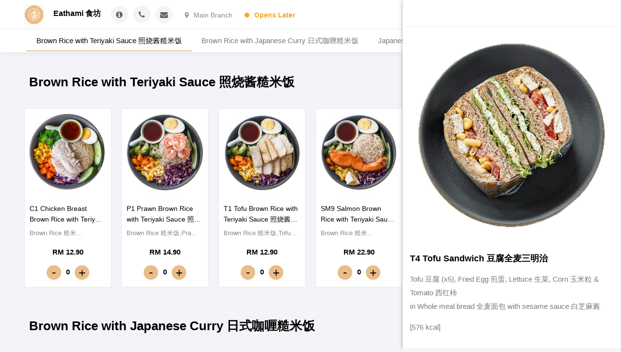

--- FILE ---
content_type: text/html; charset=UTF-8
request_url: https://eathami.beepmix.com/store/eathami/product/1208
body_size: 23315
content:
<!DOCTYPE html><html lang="en"><head><meta http-equiv="X-UA-Compatible" content="IE=Edge,chrome=1" /><title>Buy T4 Tofu Sandwich 豆腐全麦三明治 | Eathami 食坊</title><meta charset="UTF-8" /><meta name="description" content="Tofu 豆腐 (x5), Fried Egg 煎蛋, Lettuce 生菜, Corn 玉米粒 &amp; Tomato 西红柿in Whole meal bread 全麦面包 with sesame sauce 白芝麻酱[576 kcal] - Buy Online (Delivery: Immediately)" /><meta property="og:title" content="Buy T4 Tofu Sandwich 豆腐全麦三明治 | Eathami 食坊" /> <meta property="og:description" content="Tofu 豆腐 (x5), Fried Egg 煎蛋, Lettuce 生菜, Corn 玉米粒 &amp; Tomato 西红柿in Whole meal bread 全麦面包 with sesame sauce 白芝麻酱[576 kcal] - Buy Online (Delivery: Immediately)" /><meta property="og:url" content="https://eathami.beepmix.com/store/eathami/product/1208" /> <link rel="canonical" href="https://eathami.beepmix.com/store/eathami/product/1208" /><meta property="og:site_name" content="Buy T4 Tofu Sandwich 豆腐全麦三明治 | Eathami 食坊" /> <base href="https://eathami.beepmix.com" /><link rel="image_src" href="https://eathami.beepmix.com/API/v1.0/uploads/1724299253_820089396_336_T4.jpeg" /><meta property="og:image" content="https://eathami.beepmix.com/API/v1.0/uploads/1724299253_820089396_336_T4.jpeg" /><meta name="google-site-verification" content="mLGQtTCs5Fd_FQJJr3inRaZgvBgwoodYVs3u_1JUHik" /><meta name="facebook-domain-verification" content="ur0dzpb92uio2vhyf0e7c6qtceks8l" /><meta property="og:type" content="website" /> <meta name="format-detection" content="telephone=no"><meta property="fb:pages" content="347680781986675" /><meta name="apple-mobile-web-app-capable" content="yes" /><meta name="apple-mobile-web-app-status-bar-style" content="white" /><link rel="apple-touch-icon" href="https://eathami.beepmix.com/API/v1.0/index.php?system=images&type=avatar&profileid=517" /><meta name="apple-mobile-web-app-title" content="Eathami 食坊"><meta name="viewport" content="initial-scale=1, viewport-fit=cover, width=device-width, maximum-scale=1.0, user-scalable=no" /></meta><link rel="stylesheet" href="includes/Layout/css/bootstrap.min.css?v=10.6" /><link rel="stylesheet" href="includes/Layout/css/bootstrap-datetimepicker.css?v=10.6" /><link rel="stylesheet" href="includes/Layout/css/colorpicker.css?v=10.6" /><link rel="stylesheet" href="includes/Layout/css/font-awesome.min.css?v=10.6" /><link rel="stylesheet" href="includes/Layout/css/style.css?v=10.6" /><link rel="stylesheet" href="includes/Layout/css/circle.css?v=10.6" /><link rel="stylesheet" href="includes/Layout/css/jcrop.css?v=10.6" as="style" /><link rel="stylesheet" href="includes/Layout/css/medium-editor.css?v=10.6" type="text/css" /><link rel="stylesheet" href="includes/Layout/css/medium-editor-default-template.css?v=10.6" type="text/css" /><link rel="stylesheet" href="includes/Layout/css/medium-editor-insert.css?v=10.6" type="text/css" /><link rel="shortcut icon" type="image/png" href="https://eathami.beepmix.com/API/v1.0/index.php?system=images&type=favicon&profileid=517" /><meta property="fb:app_id" content="146194394005969" /><link id="color-css" rel="stylesheet" href="includes/Layout/css/colors/orange.css?v=10.6" /><script src="includes/Layout/js/jquery-2.1.1.js?v=10.6"></script><script src="https://js.stripe.com/v3/"></script><script>$(document).ready(function(){$(window).data('domainname', "beepmix.com");$(window).data('brandtitle', "Beepmix");$(window).data('siteurl', "https://beepmix.com");$(window).data('apiurl', "https://eathami.beepmix.com/API/v1.0");$(window).data('uniqueid', "35b24df37b534783b530006078a55d49");$(window).data('enckey', "68caa9c933435c06fd182729859c0d46");$(window).data('logincookie', "logincookie");$(window).data('partner', "0");$(window).data('businessprofileid', "0");$(window).data('profileid', "0");$(window).data('accountid', "0");$(window).data('token', "");$(window).data('profile', "");$(window).data('deviceos', "Mozilla/5.0 (Macintosh; Intel Mac OS X 10_15_7) AppleWebKit/537.36 (KHTML, like Gecko) Chrome/131.0.0.0 Safari/537.36; ClaudeBot/1.0; +claudebot@anthropic.com)");$(window).data('profile', '');$(window).data('account', '');$(window).data('country', '');$(window).data('remoteaddr', '3.22.57.107');$(window).data('language', 'en');});</script><script type="text/javascript" src="includes/Layout/js/headerscript.js?v=10.6"></script></head><body><div class="modal fade" id="myModal" style="max-height:100%; overflow-y:auto; z-index:102;"></div><div class="modal fade" id="myModal2" style="max-height:100%; overflow-y:auto; z-index:103;"></div><div id="feedloader" align="center" style="display:none; position:fixed; left:50%; top:40%; background-color:black; vertical-align:middle; width:60px; height:60px; border-radius:360px; margin-top:-30px; margin-left:-30px; opacity:0.7; z-index:99999999999; padding-top:7px;"><img src="includes/Layout/images/preloaders/loader.gif" /></div><style>@media ( max-width: 767px ) {body{background-color:white;}}@media ( min-width: 767px ) {body{background-color:#F2F4F7;}}div#itemdescription a{color:#E9BC89;}</style><script type="application/ld+json">{"@context": "https://schema.org/","@type": "Product","name": "T4 Tofu Sandwich 豆腐全麦三明治","image": ["https://eathami.beepmix.com/API/v1.0/uploads/1724299253_820089396_336_T4.jpeg"],"description": "Tofu 豆腐 (x5), Fried Egg 煎蛋, Lettuce 生菜, Corn 玉米粒 &amp;amp; Tomato 西红柿in Whole meal bread 全麦面包 with sesame sauce 白芝麻酱[576 kcal]","sku": "517-1208","brand": {"@type": "Brand","name": "Eathami 食坊"},"offers": {"@type": "Offer","url": "https://eathami.beepmix.com/store/eathami/product/1208","priceCurrency": "MYR","price": "11.9","priceValidUntil": "2026-02-14","itemCondition": "https://schema.org/NewCondition","availability": "https://schema.org/InStock"}}</script><div id="checkoutholder" style=""><div style="position:relative; width:100%; height:100%;"><div id="checkouthead" style="z-index:2; background-color:white; position:absolute; top:0px; left:0px; width:100%; height:55px; border-bottom:1px solid #eeeeee;"></div><div id="checkoutcontent" style="position:absolute; top:55px; left:0px; width:100%; bottom:0px; overflow-y:auto; z-index:1; -webkit-overflow-scrolling: touch;"><img src="https://eathami.beepmix.com/API/v1.0/uploads/1724299253_820089396_336_T4.jpeg" alt="Eathami 食坊 T4 Tofu Sandwich 豆腐全麦三明治" loading="lazy" style="width:100%; height:auto;" /><h1 style="font-size:18px; line-height:28px; font-weight:bold; margin:15px;">T4 Tofu Sandwich 豆腐全麦三明治</h1><div style="font-size:15px; margin:15px;" align="left"><p>Tofu 豆腐 (x5), Fried Egg 煎蛋, Lettuce 生菜, Corn 玉米粒 &amp; Tomato 西红柿<br>in Whole meal bread 全麦面包 with sesame sauce 白芝麻酱</p><p>[576 kcal]</p></div></div><div id="checkoutfooter" style="box-shadow:0px -8px 8px -6px rgba(0,0,0,0.05); background-color:white; border-top:1px solid #eeeeee; position:absolute; bottom:0px; left:0px; z-index:2; width:100%; padding-bottom:env(safe-area-inset-bottom);"></div></div></div><div id="offernav" align="center" style="z-index:2; position:fixed; top:0px; left:0px; height:60px; width:100%; background-color:white; border-bottom:1px solid #E3E7F0; box-shadow:0px 8px 8px -6px rgba(0,0,0,0.05);"><div style="max-width:1200px;" align="left"><div style="position:relative; margin:10px; padding-left:60px;"><span id="logo" class="businessinfo" profileid="517" style="cursor:pointer; background-image:url('https://eathami.beepmix.com/API/v1.0/index.php?system=images&type=avatar&profileid=517&width=150&rand=1768425924');" title="Eathami 食坊 Logo"></span><div id="logoholder" ><span style="cursor:pointer; float:left; white-space:nowrap;" class="businessinfo" profileid="517">Eathami 食坊</span><span><i class="hidden-sm hidden-lg hidden-md hidden-xl fa fa-angle-down" style="margin-left:10px; color:#666666;"></i></span><p class="hidden-sm hidden-md hidden-lg hidden-xl businessinfo" profileid="517" style="position:fixed; left:70px; top:17px;"><span class="outletinfo" style="font-size:11px; color:#888888; font-weight:normal; margin-right:15px; cursor:pointer;"><i class="fa fa-map-marker" style="margin-right:10px;"></i>Main Branch</span><span style="display:inline-block; width:8px; height:8px; border-radius:360px; background-color:#F6A623; margin-right:5px;"></span><span style="color:#F6A623; font-size:11px; font-weight:bold;">Opens Later</span></p><p style="margin:0px; float:left;" class="hidden-xs"><span class="businessinfo" profileid="517" style="cursor:pointer; display:inline-block; width:36px; height:36px; border-radius:360px; background-color:#F2F4F7; color:#666666; margin-top:-8px; margin-left:20px; text-align:center; padding-top:10px;"><i class="fa fa-info-circle"></i></span><span class="contactrequest" profileid="517" contacttype="call" style="cursor:pointer; display:inline-block; width:36px; height:36px; border-radius:360px; background-color:#F2F4F7; color:#666666; margin-top:-8px; margin-left:10px; text-align:center; padding-top:10px;"><i class="fa fa-phone"></i></span><a href="mailto:eathami06@gmail.com"><span style="display:inline-block; width:36px; height:36px; border-radius:360px; background-color:#F2F4F7; color:#666666; margin-top:-8px; margin-left:10px; text-align:center; padding-top:10px;"><i class="fa fa-envelope"></i></span></a><span class="outletinfo businessinfo" profileid="517" style="cursor:pointer; margin-left:25px; font-size:14px; color:#888888; font-weight:normal;"><i class="fa fa-map-marker" style="margin-right:10px;"></i>Main Branch</span><span style="cursor:pointer; display:inline-block; width:10px; height:10px; margin-left:25px; border-radius:360px; background-color:#F6A623; margin-right:10px;"></span><span class="businessinfo" profileid="517" style="cursor:pointer; font-size:14px; color:#F6A623; font-weight:bold;">Opens Later</span></p></div><button id="signintopbutton" class="btn btn-success onboardbtn" style="z-index:6; position:absolute; background-color:#E9BC89; color:#000000; right:0px; top:2px; font-weight:bold;">Members</button><button id="menubutton" class="btn btn-default" style="display:none; z-index:6; position:absolute; right:-10px; top:-5px; border:0px; background-color:transparent;"><span id="menuname" style="background-color:#E9BC89; color:#000000; display:block; width:40px; height:40px; border-radius:360px; font-size:20px; font-weight:bold; padding-top:5px;"></span></button></div></div></div><div align="center" style="z-index:2; position:fixed; top:60px; left:0px; width:100%; background-color:white; border-bottom:1px solid #E3E7F0; box-shadow:0px 8px 8px -6px rgba(0,0,0,0.05);"><div style="clear:both;"></div><div style="max-width:1200px;" align="left"><div style="height:48px; overflow:hidden;"><div id="headscroller"><ul style="margin:0px; padding:0px; white-space:nowrap;"><li class="headtag" tagid="392" id="headtag-392" style="cursor:pointer; display:inline; padding:12px; font-size:15px; padding-left:20px; padding-right:20px; border-bottom:2px solid #E9BC89; color:black;">Brown Rice with Teriyaki Sauce 照烧酱糙米饭</li><li class="headtag" tagid="393" id="headtag-393" style="cursor:pointer; display:inline; padding:12px; font-size:15px; padding-left:20px; padding-right:20px;">Brown Rice with Japanese Curry 日式咖喱糙米饭</li><li class="headtag" tagid="394" id="headtag-394" style="cursor:pointer; display:inline; padding:12px; font-size:15px; padding-left:20px; padding-right:20px;">Japanese Smoky BBQ Brown Rice 日本烟熏烧烤糙米饭</li><li class="headtag" tagid="395" id="headtag-395" style="cursor:pointer; display:inline; padding:12px; font-size:15px; padding-left:20px; padding-right:20px;">Brown Rice with Spicy Lemongrass Sauce 泰式香茅酱糙米饭</li><li class="headtag" tagid="418" id="headtag-418" style="cursor:pointer; display:inline; padding:12px; font-size:15px; padding-left:20px; padding-right:20px;">Nasi No Lemak 食坊叁巴糙米饭</li><li class="headtag" tagid="396" id="headtag-396" style="cursor:pointer; display:inline; padding:12px; font-size:15px; padding-left:20px; padding-right:20px;">Egg Fried Brown Rice 蛋炒糙米饭</li><li class="headtag" tagid="397" id="headtag-397" style="cursor:pointer; display:inline; padding:12px; font-size:15px; padding-left:20px; padding-right:20px;">Kimchi Egg Fried Brown Rice 泡菜蛋炒糙米饭</li><li class="headtag" tagid="403" id="headtag-403" style="cursor:pointer; display:inline; padding:12px; font-size:15px; padding-left:20px; padding-right:20px;">Aglio Olio Pasta 蒜香意大利面</li><li class="headtag" tagid="404" id="headtag-404" style="cursor:pointer; display:inline; padding:12px; font-size:15px; padding-left:20px; padding-right:20px;">Milky Pasta 奶香意大利面</li><li class="headtag" tagid="398" id="headtag-398" style="cursor:pointer; display:inline; padding:12px; font-size:15px; padding-left:20px; padding-right:20px;">Japanese Curry Pasta 日式咖喱意大利面</li><li class="headtag" tagid="399" id="headtag-399" style="cursor:pointer; display:inline; padding:12px; font-size:15px; padding-left:20px; padding-right:20px;">Spicy Lemongrass Pasta 泰式香茅酱意大利面</li><li class="headtag" tagid="419" id="headtag-419" style="cursor:pointer; display:inline; padding:12px; font-size:15px; padding-left:20px; padding-right:20px;">Kimchi Pasta 泡菜意大利面</li><li class="headtag" tagid="420" id="headtag-420" style="cursor:pointer; display:inline; padding:12px; font-size:15px; padding-left:20px; padding-right:20px;">Pesto Pasta 青酱意大利面</li><li class="headtag" tagid="421" id="headtag-421" style="cursor:pointer; display:inline; padding:12px; font-size:15px; padding-left:20px; padding-right:20px;">Tomato Basil Pasta 番茄罗勒酱意大利面</li><li class="headtag" tagid="400" id="headtag-400" style="cursor:pointer; display:inline; padding:12px; font-size:15px; padding-left:20px; padding-right:20px;">Salad 沙拉</li><li class="headtag" tagid="402" id="headtag-402" style="cursor:pointer; display:inline; padding:12px; font-size:15px; padding-left:20px; padding-right:20px;">Whole meal Wrap/Sandwich 全麦系列</li><li class="headtag" tagid="401" id="headtag-401" style="cursor:pointer; display:inline; padding:12px; font-size:15px; padding-left:20px; padding-right:20px;">Soba 荞麦面</li><li class="headtag" tagid="412" id="headtag-412" style="cursor:pointer; display:inline; padding:12px; font-size:15px; padding-left:20px; padding-right:20px;">Refreshing Smoothies 清爽冰沙</li><li class="headtag" tagid="413" id="headtag-413" style="cursor:pointer; display:inline; padding:12px; font-size:15px; padding-left:20px; padding-right:20px;">Protein Boost 高蛋白冰沙</li><li class="headtag" tagid="414" id="headtag-414" style="cursor:pointer; display:inline; padding:12px; font-size:15px; padding-left:20px; padding-right:20px;">Milky Way 奶饮</li><li class="headtag" tagid="417" id="headtag-417" style="cursor:pointer; display:inline; padding:12px; font-size:15px; padding-left:20px; padding-right:20px;">Soymilk Series 豆奶类</li><li class="headtag" tagid="415" id="headtag-415" style="cursor:pointer; display:inline; padding:12px; font-size:15px; padding-left:20px; padding-right:20px;">Assorted Drinks 各类饮料</li></ul></div></div></div></div><div id="storemaincontainer" align="center"><div id="productsholder" align="left"><h1 id="tag-heading-392" class="productheading">Brown Rice with Teriyaki Sauce 照烧酱糙米饭</h1><div class="productholder"><style type="text/css">div.productbox.smallboxleft.active{border:1px solid #E9BC89;}div.productbox.smallboxright.active{border:1px solid #E9BC89;}</style><div class="col-md-2 col-xs-6" style="padding:0px;"><div class="productbox smallboxleft itemdetail box-1091" productid="1091" style="cursor:pointer;"><span title="C1 Chicken Breast Brown Rice with Teriyaki Sauce 照烧酱鸡胸肉糙米饭" style="background-color:#F2F4F7; display:block; width:100%; height:180px; background-image:url('https://eathami.beepmix.com/API/v1.0/uploads/480w_1724210613_410440907_336_C1.jpeg?r=1768425924'); background-size:cover; background-position:center;"></span><h2 style="margin:15px; margin-left:10px; margin-bottom:0px; color:black; font-size:14px; font-weight:normal; line-height:22px; -webkit-line-clamp:2; display:-webkit-box; text-overflow:ellipsis; -webkit-box-orient:vertical; overflow:hidden;"><a href="store/eathami/product/1091" class="itemdetail" productid="1091" style="color:black;">C1 Chicken Breast Brown Rice with Teriyaki Sauce 照烧酱鸡胸肉糙米饭</a></h2><p style="margin:15px; margin-left:10px; margin-top:8px; color:#888888; font-size:13px; line-height:20px; -webkit-line-clamp:1; display:-webkit-box; text-overflow:ellipsis; -webkit-box-orient:vertical; overflow:hidden;">Brown Rice 糙米饭,Chicken Breast 鸡胸肉, Egg 水煮蛋,Red Cabbage 紫甘蓝, Cucumber 黄瓜, Corn 玉米粒, Carrot 胡萝卜, Broccoli 西兰花,Teriyaki Sauce 照烧酱[405 kcal]</p><div style="font-size:15px; font-weight:bold; color:black;" align="center">RM 12.90</div><div style="position:absolute; bottom:15px; text-align:center; width:100%; font-size:15px; font-weight:bold; color:black;" align="center"><button class="btn btn-success quantitysubtract quantitysubtract-1091" homepage="1" variations="" currentquantity="0" productid="1091" boxid="1091" style="color:#000000; background-color:#E9BC89; font-size:25px; line-height:10px; font-family:Arial; width:30px; height:30px; border-radius:360px; text-align:center; padding:0px; padding-bottom:3px;">-</button><span style="margin-left:10px; margin-right:10px;" class="quantityfield quantityfield-1091">0</span><button class="btn btn-success quantityadd quantityadd-1091" homepage="1" hasvariations="1" currentquantity="0" productid="1091" boxid="1091" style="color:#000000; background-color:#E9BC89; font-size:25px; padding-top:5px; line-height:10px; width:30px; height:30px; font-family:Arial; text-align:center; padding:0px; border-radius:360px;">+</button></div></div></div><style type="text/css">div.productbox.smallboxleft.active{border:1px solid #E9BC89;}div.productbox.smallboxright.active{border:1px solid #E9BC89;}</style><div class="col-md-2 col-xs-6" style="padding:0px;"><div class="productbox smallboxright itemdetail box-1094" productid="1094" style="cursor:pointer;"><span title="P1 Prawn Brown Rice with Teriyaki Sauce 照烧酱虾仁糙米饭" style="background-color:#F2F4F7; display:block; width:100%; height:180px; background-image:url('https://eathami.beepmix.com/API/v1.0/uploads/480w_1724211657_435038313_336_P1.jpeg?r=1768425924'); background-size:cover; background-position:center;"></span><h2 style="margin:15px; margin-left:10px; margin-bottom:0px; color:black; font-size:14px; font-weight:normal; line-height:22px; -webkit-line-clamp:2; display:-webkit-box; text-overflow:ellipsis; -webkit-box-orient:vertical; overflow:hidden;"><a href="store/eathami/product/1094" class="itemdetail" productid="1094" style="color:black;">P1 Prawn Brown Rice with Teriyaki Sauce 照烧酱虾仁糙米饭</a></h2><p style="margin:15px; margin-left:10px; margin-top:8px; color:#888888; font-size:13px; line-height:20px; -webkit-line-clamp:1; display:-webkit-box; text-overflow:ellipsis; -webkit-box-orient:vertical; overflow:hidden;">Brown Rice 糙米饭,Prawn 虾仁 (x5), Egg 水煮蛋,Red Cabbage 紫甘蓝, Cucumber 黄瓜, Corn 玉米粒, Carrot 胡萝卜, Broccoli 西兰花,Teriyaki Sauce 照烧酱&nbsp;[319 kcal]&nbsp;&nbsp;</p><div style="font-size:15px; font-weight:bold; color:black;" align="center">RM 14.90</div><div style="position:absolute; bottom:15px; text-align:center; width:100%; font-size:15px; font-weight:bold; color:black;" align="center"><button class="btn btn-success quantitysubtract quantitysubtract-1094" homepage="1" variations="" currentquantity="0" productid="1094" boxid="1094" style="color:#000000; background-color:#E9BC89; font-size:25px; line-height:10px; font-family:Arial; width:30px; height:30px; border-radius:360px; text-align:center; padding:0px; padding-bottom:3px;">-</button><span style="margin-left:10px; margin-right:10px;" class="quantityfield quantityfield-1094">0</span><button class="btn btn-success quantityadd quantityadd-1094" homepage="1" hasvariations="1" currentquantity="0" productid="1094" boxid="1094" style="color:#000000; background-color:#E9BC89; font-size:25px; padding-top:5px; line-height:10px; width:30px; height:30px; font-family:Arial; text-align:center; padding:0px; border-radius:360px;">+</button></div></div></div><style type="text/css">div.productbox.smallboxleft.active{border:1px solid #E9BC89;}div.productbox.smallboxright.active{border:1px solid #E9BC89;}</style><div class="col-md-2 col-xs-6" style="padding:0px;"><div class="productbox smallboxleft itemdetail box-1096" productid="1096" style="cursor:pointer;"><span title="T1 Tofu Brown Rice with Teriyaki Sauce 照烧酱豆腐糙米饭" style="background-color:#F2F4F7; display:block; width:100%; height:180px; background-image:url('https://eathami.beepmix.com/API/v1.0/uploads/480w_1724211737_510889992_336_T1.jpeg?r=1768425924'); background-size:cover; background-position:center;"></span><h2 style="margin:15px; margin-left:10px; margin-bottom:0px; color:black; font-size:14px; font-weight:normal; line-height:22px; -webkit-line-clamp:2; display:-webkit-box; text-overflow:ellipsis; -webkit-box-orient:vertical; overflow:hidden;"><a href="store/eathami/product/1096" class="itemdetail" productid="1096" style="color:black;">T1 Tofu Brown Rice with Teriyaki Sauce 照烧酱豆腐糙米饭</a></h2><p style="margin:15px; margin-left:10px; margin-top:8px; color:#888888; font-size:13px; line-height:20px; -webkit-line-clamp:1; display:-webkit-box; text-overflow:ellipsis; -webkit-box-orient:vertical; overflow:hidden;">Brown Rice 糙米饭,Tofu 豆腐 (x10), Egg 水煮蛋,Red Cabbage 紫甘蓝, Cucumber 黄瓜, Corn 玉米粒, Carrot 胡萝卜, Broccoli 西兰花,Teriyaki Sauce 照烧酱[389 kcal]</p><div style="font-size:15px; font-weight:bold; color:black;" align="center">RM 12.90</div><div style="position:absolute; bottom:15px; text-align:center; width:100%; font-size:15px; font-weight:bold; color:black;" align="center"><button class="btn btn-success quantitysubtract quantitysubtract-1096" homepage="1" variations="" currentquantity="0" productid="1096" boxid="1096" style="color:#000000; background-color:#E9BC89; font-size:25px; line-height:10px; font-family:Arial; width:30px; height:30px; border-radius:360px; text-align:center; padding:0px; padding-bottom:3px;">-</button><span style="margin-left:10px; margin-right:10px;" class="quantityfield quantityfield-1096">0</span><button class="btn btn-success quantityadd quantityadd-1096" homepage="1" hasvariations="1" currentquantity="0" productid="1096" boxid="1096" style="color:#000000; background-color:#E9BC89; font-size:25px; padding-top:5px; line-height:10px; width:30px; height:30px; font-family:Arial; text-align:center; padding:0px; border-radius:360px;">+</button></div></div></div><style type="text/css">div.productbox.smallboxleft.active{border:1px solid #E9BC89;}div.productbox.smallboxright.active{border:1px solid #E9BC89;}</style><div class="col-md-2 col-xs-6" style="padding:0px;"><div class="productbox smallboxright itemdetail box-1112" productid="1112" style="cursor:pointer;"><span title="SM9 Salmon Brown Rice with Teriyaki Sauce 照烧酱三文鱼糙米饭" style="background-color:#F2F4F7; display:block; width:100%; height:180px; background-image:url('https://eathami.beepmix.com/API/v1.0/uploads/480w_1724211823_459495597_336_SM9.jpeg?r=1768425924'); background-size:cover; background-position:center;"></span><h2 style="margin:15px; margin-left:10px; margin-bottom:0px; color:black; font-size:14px; font-weight:normal; line-height:22px; -webkit-line-clamp:2; display:-webkit-box; text-overflow:ellipsis; -webkit-box-orient:vertical; overflow:hidden;"><a href="store/eathami/product/1112" class="itemdetail" productid="1112" style="color:black;">SM9 Salmon Brown Rice with Teriyaki Sauce 照烧酱三文鱼糙米饭</a></h2><p style="margin:15px; margin-left:10px; margin-top:8px; color:#888888; font-size:13px; line-height:20px; -webkit-line-clamp:1; display:-webkit-box; text-overflow:ellipsis; -webkit-box-orient:vertical; overflow:hidden;">Brown Rice 糙米饭,Salmon 三文鱼, Egg 水煮蛋,Red Cabbage 紫甘蓝, Cucumber 黄瓜, Corn 玉米粒, Carrot 胡萝卜, Broccoli 西兰花, Lemon 柠檬,Teriyaki Sauce 照烧酱[488 kcal]</p><div style="font-size:15px; font-weight:bold; color:black;" align="center">RM 22.90</div><div style="position:absolute; bottom:15px; text-align:center; width:100%; font-size:15px; font-weight:bold; color:black;" align="center"><button class="btn btn-success quantitysubtract quantitysubtract-1112" homepage="1" variations="" currentquantity="0" productid="1112" boxid="1112" style="color:#000000; background-color:#E9BC89; font-size:25px; line-height:10px; font-family:Arial; width:30px; height:30px; border-radius:360px; text-align:center; padding:0px; padding-bottom:3px;">-</button><span style="margin-left:10px; margin-right:10px;" class="quantityfield quantityfield-1112">0</span><button class="btn btn-success quantityadd quantityadd-1112" homepage="1" hasvariations="1" currentquantity="0" productid="1112" boxid="1112" style="color:#000000; background-color:#E9BC89; font-size:25px; padding-top:5px; line-height:10px; width:30px; height:30px; font-family:Arial; text-align:center; padding:0px; border-radius:360px;">+</button></div></div></div></div><div style="clear:both;"></div><h1 id="tag-heading-393" class="productheading">Brown Rice with Japanese Curry 日式咖喱糙米饭</h1><div class="productholder"><style type="text/css">div.productbox.smallboxleft.active{border:1px solid #E9BC89;}div.productbox.smallboxright.active{border:1px solid #E9BC89;}</style><div class="col-md-2 col-xs-6" style="padding:0px;"><div class="productbox smallboxleft itemdetail box-1092" productid="1092" style="cursor:pointer;"><span title="C2 Chicken Breast Brown Rice with Japanese Curry 日式咖喱鸡胸肉糙米饭" style="background-color:#F2F4F7; display:block; width:100%; height:180px; background-image:url('https://eathami.beepmix.com/API/v1.0/uploads/480w_1724246907_672631397_336_C2.jpeg?r=1768425924'); background-size:cover; background-position:center;"></span><h2 style="margin:15px; margin-left:10px; margin-bottom:0px; color:black; font-size:14px; font-weight:normal; line-height:22px; -webkit-line-clamp:2; display:-webkit-box; text-overflow:ellipsis; -webkit-box-orient:vertical; overflow:hidden;"><a href="store/eathami/product/1092" class="itemdetail" productid="1092" style="color:black;">C2 Chicken Breast Brown Rice with Japanese Curry 日式咖喱鸡胸肉糙米饭</a></h2><p style="margin:15px; margin-left:10px; margin-top:8px; color:#888888; font-size:13px; line-height:20px; -webkit-line-clamp:1; display:-webkit-box; text-overflow:ellipsis; -webkit-box-orient:vertical; overflow:hidden;">Brown Rice 糙米饭,Chicken Breast 鸡胸肉, Egg 水煮蛋,Potato cubes 土豆粒, Cucumber 黄瓜, Corn 玉米粒, Carrot 胡萝卜, Broccoli 西兰花,Japanese Curry Sauce 日式咖喱[439 kcal]</p><div style="font-size:15px; font-weight:bold; color:black;" align="center">RM 12.90</div><div style="position:absolute; bottom:15px; text-align:center; width:100%; font-size:15px; font-weight:bold; color:black;" align="center"><button class="btn btn-success quantitysubtract quantitysubtract-1092" homepage="1" variations="" currentquantity="0" productid="1092" boxid="1092" style="color:#000000; background-color:#E9BC89; font-size:25px; line-height:10px; font-family:Arial; width:30px; height:30px; border-radius:360px; text-align:center; padding:0px; padding-bottom:3px;">-</button><span style="margin-left:10px; margin-right:10px;" class="quantityfield quantityfield-1092">0</span><button class="btn btn-success quantityadd quantityadd-1092" homepage="1" hasvariations="1" currentquantity="0" productid="1092" boxid="1092" style="color:#000000; background-color:#E9BC89; font-size:25px; padding-top:5px; line-height:10px; width:30px; height:30px; font-family:Arial; text-align:center; padding:0px; border-radius:360px;">+</button></div></div></div><style type="text/css">div.productbox.smallboxleft.active{border:1px solid #E9BC89;}div.productbox.smallboxright.active{border:1px solid #E9BC89;}</style><div class="col-md-2 col-xs-6" style="padding:0px;"><div class="productbox smallboxright itemdetail box-1095" productid="1095" style="cursor:pointer;"><span title="P2 Prawn Brown Rice with Japanese Curry 日式咖喱虾仁糙米饭" style="background-color:#F2F4F7; display:block; width:100%; height:180px; background-image:url('https://eathami.beepmix.com/API/v1.0/uploads/480w_1724248061_402822889_336_P2.jpeg?r=1768425924'); background-size:cover; background-position:center;"></span><h2 style="margin:15px; margin-left:10px; margin-bottom:0px; color:black; font-size:14px; font-weight:normal; line-height:22px; -webkit-line-clamp:2; display:-webkit-box; text-overflow:ellipsis; -webkit-box-orient:vertical; overflow:hidden;"><a href="store/eathami/product/1095" class="itemdetail" productid="1095" style="color:black;">P2 Prawn Brown Rice with Japanese Curry 日式咖喱虾仁糙米饭</a></h2><p style="margin:15px; margin-left:10px; margin-top:8px; color:#888888; font-size:13px; line-height:20px; -webkit-line-clamp:1; display:-webkit-box; text-overflow:ellipsis; -webkit-box-orient:vertical; overflow:hidden;">Brown Rice 糙米饭,Prawn 虾仁 (x5), Egg 水煮蛋,Potato cubes 土豆粒, Cucumber 黄瓜, Corn 玉米粒, Carrot 胡萝卜, Broccoli 西兰花,Japanese Curry Sauce 日式咖喱[363 kcal]</p><div style="font-size:15px; font-weight:bold; color:black;" align="center">RM 14.90</div><div style="position:absolute; bottom:15px; text-align:center; width:100%; font-size:15px; font-weight:bold; color:black;" align="center"><button class="btn btn-success quantitysubtract quantitysubtract-1095" homepage="1" variations="" currentquantity="0" productid="1095" boxid="1095" style="color:#000000; background-color:#E9BC89; font-size:25px; line-height:10px; font-family:Arial; width:30px; height:30px; border-radius:360px; text-align:center; padding:0px; padding-bottom:3px;">-</button><span style="margin-left:10px; margin-right:10px;" class="quantityfield quantityfield-1095">0</span><button class="btn btn-success quantityadd quantityadd-1095" homepage="1" hasvariations="1" currentquantity="0" productid="1095" boxid="1095" style="color:#000000; background-color:#E9BC89; font-size:25px; padding-top:5px; line-height:10px; width:30px; height:30px; font-family:Arial; text-align:center; padding:0px; border-radius:360px;">+</button></div></div></div><style type="text/css">div.productbox.smallboxleft.active{border:1px solid #E9BC89;}div.productbox.smallboxright.active{border:1px solid #E9BC89;}</style><div class="col-md-2 col-xs-6" style="padding:0px;"><div class="productbox smallboxleft itemdetail box-1098" productid="1098" style="cursor:pointer;"><span title="T2 Tofu Brown Rice with Japanese Curry 日式咖喱豆腐糙米饭" style="background-color:#F2F4F7; display:block; width:100%; height:180px; background-image:url('https://eathami.beepmix.com/API/v1.0/uploads/480w_1724248077_813827805_336_T2.jpeg?r=1768425924'); background-size:cover; background-position:center;"></span><h2 style="margin:15px; margin-left:10px; margin-bottom:0px; color:black; font-size:14px; font-weight:normal; line-height:22px; -webkit-line-clamp:2; display:-webkit-box; text-overflow:ellipsis; -webkit-box-orient:vertical; overflow:hidden;"><a href="store/eathami/product/1098" class="itemdetail" productid="1098" style="color:black;">T2 Tofu Brown Rice with Japanese Curry 日式咖喱豆腐糙米饭</a></h2><p style="margin:15px; margin-left:10px; margin-top:8px; color:#888888; font-size:13px; line-height:20px; -webkit-line-clamp:1; display:-webkit-box; text-overflow:ellipsis; -webkit-box-orient:vertical; overflow:hidden;">Brown Rice 糙米饭,Tofu 豆腐 (x10), Egg 水煮蛋,Potato cubes 土豆粒, Cucumber 黄瓜, Corn 玉米粒, Carrot 胡萝卜, Broccoli 西兰花,Japanese Curry Sauce 日式咖喱[423 kcal]</p><div style="font-size:15px; font-weight:bold; color:black;" align="center">RM 12.90</div><div style="position:absolute; bottom:15px; text-align:center; width:100%; font-size:15px; font-weight:bold; color:black;" align="center"><button class="btn btn-success quantitysubtract quantitysubtract-1098" homepage="1" variations="" currentquantity="0" productid="1098" boxid="1098" style="color:#000000; background-color:#E9BC89; font-size:25px; line-height:10px; font-family:Arial; width:30px; height:30px; border-radius:360px; text-align:center; padding:0px; padding-bottom:3px;">-</button><span style="margin-left:10px; margin-right:10px;" class="quantityfield quantityfield-1098">0</span><button class="btn btn-success quantityadd quantityadd-1098" homepage="1" hasvariations="1" currentquantity="0" productid="1098" boxid="1098" style="color:#000000; background-color:#E9BC89; font-size:25px; padding-top:5px; line-height:10px; width:30px; height:30px; font-family:Arial; text-align:center; padding:0px; border-radius:360px;">+</button></div></div></div><style type="text/css">div.productbox.smallboxleft.active{border:1px solid #E9BC89;}div.productbox.smallboxright.active{border:1px solid #E9BC89;}</style><div class="col-md-2 col-xs-6" style="padding:0px;"><div class="productbox smallboxright itemdetail box-1184" productid="1184" style="cursor:pointer;"><span title="SM12 Drumstick Brown Rice with Japanese Curry 日式咖喱鸡腿糙米饭" style="background-color:#F2F4F7; display:block; width:100%; height:180px; background-image:url('https://eathami.beepmix.com/API/v1.0/uploads/480w_1724248255_164714007_336_SM12.jpeg?r=1768425924'); background-size:cover; background-position:center;"></span><h2 style="margin:15px; margin-left:10px; margin-bottom:0px; color:black; font-size:14px; font-weight:normal; line-height:22px; -webkit-line-clamp:2; display:-webkit-box; text-overflow:ellipsis; -webkit-box-orient:vertical; overflow:hidden;"><a href="store/eathami/product/1184" class="itemdetail" productid="1184" style="color:black;">SM12 Drumstick Brown Rice with Japanese Curry 日式咖喱鸡腿糙米饭</a></h2><p style="margin:15px; margin-left:10px; margin-top:8px; color:#888888; font-size:13px; line-height:20px; -webkit-line-clamp:1; display:-webkit-box; text-overflow:ellipsis; -webkit-box-orient:vertical; overflow:hidden;">Brown Rice 糙米饭,Drumstick 鸡腿, Egg 水煮蛋,Potato cubes 土豆粒, Cucumber 黄瓜, Carrot 胡萝卜, Broccoli 西兰花,Japanese Curry Sauce 日式咖喱[676 kcal]</p><div style="font-size:15px; font-weight:bold; color:black;" align="center">RM 18.90</div><div style="position:absolute; bottom:15px; text-align:center; width:100%; font-size:15px; font-weight:bold; color:black;" align="center"><button class="btn btn-success quantitysubtract quantitysubtract-1184" homepage="1" variations="" currentquantity="0" productid="1184" boxid="1184" style="color:#000000; background-color:#E9BC89; font-size:25px; line-height:10px; font-family:Arial; width:30px; height:30px; border-radius:360px; text-align:center; padding:0px; padding-bottom:3px;">-</button><span style="margin-left:10px; margin-right:10px;" class="quantityfield quantityfield-1184">0</span><button class="btn btn-success quantityadd quantityadd-1184" homepage="1" hasvariations="1" currentquantity="0" productid="1184" boxid="1184" style="color:#000000; background-color:#E9BC89; font-size:25px; padding-top:5px; line-height:10px; width:30px; height:30px; font-family:Arial; text-align:center; padding:0px; border-radius:360px;">+</button></div></div></div></div><div style="clear:both;"></div><h1 id="tag-heading-394" class="productheading">Japanese Smoky BBQ Brown Rice 日本烟熏烧烤糙米饭</h1><div class="productholder"><style type="text/css">div.productbox.smallboxleft.active{border:1px solid #E9BC89;}div.productbox.smallboxright.active{border:1px solid #E9BC89;}</style><div class="col-md-2 col-xs-6" style="padding:0px;"><div class="productbox smallboxleft itemdetail box-1354" productid="1354" style="cursor:pointer;"><span title="C6 Chicken Breast Brown Rice with BBQ Sauce 烧烤酱鸡胸肉糙米饭" style="background-color:#F2F4F7; display:block; width:100%; height:180px; background-image:url('https://eathami.beepmix.com/API/v1.0/uploads/480w_1724248378_367480714_336_C6.jpeg?r=1768425924'); background-size:cover; background-position:center;"></span><h2 style="margin:15px; margin-left:10px; margin-bottom:0px; color:black; font-size:14px; font-weight:normal; line-height:22px; -webkit-line-clamp:2; display:-webkit-box; text-overflow:ellipsis; -webkit-box-orient:vertical; overflow:hidden;"><a href="store/eathami/product/1354" class="itemdetail" productid="1354" style="color:black;">C6 Chicken Breast Brown Rice with BBQ Sauce 烧烤酱鸡胸肉糙米饭</a></h2><p style="margin:15px; margin-left:10px; margin-top:8px; color:#888888; font-size:13px; line-height:20px; -webkit-line-clamp:1; display:-webkit-box; text-overflow:ellipsis; -webkit-box-orient:vertical; overflow:hidden;">Brown Rice 糙米饭,Chicken Breast 鸡胸肉, Egg 水煮蛋,Red Cabbage 紫甘蓝, Tomato 西红柿, Corn 玉米粒, Carrot 胡萝卜, Broccoli 西兰花,Smoky BBQ Sauce 烧烤酱[397 kcal]</p><div style="font-size:15px; font-weight:bold; color:black;" align="center">RM 14.90</div><div style="position:absolute; bottom:15px; text-align:center; width:100%; font-size:15px; font-weight:bold; color:black;" align="center"><button class="btn btn-success quantitysubtract quantitysubtract-1354" homepage="1" variations="" currentquantity="0" productid="1354" boxid="1354" style="color:#000000; background-color:#E9BC89; font-size:25px; line-height:10px; font-family:Arial; width:30px; height:30px; border-radius:360px; text-align:center; padding:0px; padding-bottom:3px;">-</button><span style="margin-left:10px; margin-right:10px;" class="quantityfield quantityfield-1354">0</span><button class="btn btn-success quantityadd quantityadd-1354" homepage="1" hasvariations="1" currentquantity="0" productid="1354" boxid="1354" style="color:#000000; background-color:#E9BC89; font-size:25px; padding-top:5px; line-height:10px; width:30px; height:30px; font-family:Arial; text-align:center; padding:0px; border-radius:360px;">+</button></div></div></div><style type="text/css">div.productbox.smallboxleft.active{border:1px solid #E9BC89;}div.productbox.smallboxright.active{border:1px solid #E9BC89;}</style><div class="col-md-2 col-xs-6" style="padding:0px;"><div class="productbox smallboxright itemdetail box-1355" productid="1355" style="cursor:pointer;"><span title="T5 Tofu Brown Rice with BBQ Sauce 烧烤酱豆腐糙米饭" style="background-color:#F2F4F7; display:block; width:100%; height:180px; background-image:url('https://eathami.beepmix.com/API/v1.0/uploads/480w_1724248433_556602231_336_T5.jpeg?r=1768425924'); background-size:cover; background-position:center;"></span><h2 style="margin:15px; margin-left:10px; margin-bottom:0px; color:black; font-size:14px; font-weight:normal; line-height:22px; -webkit-line-clamp:2; display:-webkit-box; text-overflow:ellipsis; -webkit-box-orient:vertical; overflow:hidden;"><a href="store/eathami/product/1355" class="itemdetail" productid="1355" style="color:black;">T5 Tofu Brown Rice with BBQ Sauce 烧烤酱豆腐糙米饭</a></h2><p style="margin:15px; margin-left:10px; margin-top:8px; color:#888888; font-size:13px; line-height:20px; -webkit-line-clamp:1; display:-webkit-box; text-overflow:ellipsis; -webkit-box-orient:vertical; overflow:hidden;">Brown Rice 糙米饭,Tofu 豆腐 (x10), Egg 水煮蛋,Red Cabbage 紫甘蓝, Tomato 西红柿, Corn 玉米粒, Carrot 胡萝卜, Broccoli 西兰花,Smoky BBQ Sauce 烧烤酱[381 kcal]</p><div style="font-size:15px; font-weight:bold; color:black;" align="center">RM 12.90</div><div style="position:absolute; bottom:15px; text-align:center; width:100%; font-size:15px; font-weight:bold; color:black;" align="center"><button class="btn btn-success quantitysubtract quantitysubtract-1355" homepage="1" variations="" currentquantity="0" productid="1355" boxid="1355" style="color:#000000; background-color:#E9BC89; font-size:25px; line-height:10px; font-family:Arial; width:30px; height:30px; border-radius:360px; text-align:center; padding:0px; padding-bottom:3px;">-</button><span style="margin-left:10px; margin-right:10px;" class="quantityfield quantityfield-1355">0</span><button class="btn btn-success quantityadd quantityadd-1355" homepage="1" hasvariations="1" currentquantity="0" productid="1355" boxid="1355" style="color:#000000; background-color:#E9BC89; font-size:25px; padding-top:5px; line-height:10px; width:30px; height:30px; font-family:Arial; text-align:center; padding:0px; border-radius:360px;">+</button></div></div></div><style type="text/css">div.productbox.smallboxleft.active{border:1px solid #E9BC89;}div.productbox.smallboxright.active{border:1px solid #E9BC89;}</style><div class="col-md-2 col-xs-6" style="padding:0px;"><div class="productbox smallboxleft itemdetail box-1356" productid="1356" style="cursor:pointer;"><span title="P5 Prawn Brown Rice with BBQ Sauce 烧烤酱虾仁糙米饭" style="background-color:#F2F4F7; display:block; width:100%; height:180px; background-image:url('https://eathami.beepmix.com/API/v1.0/uploads/480w_1724248494_976209588_336_P5.jpeg?r=1768425924'); background-size:cover; background-position:center;"></span><h2 style="margin:15px; margin-left:10px; margin-bottom:0px; color:black; font-size:14px; font-weight:normal; line-height:22px; -webkit-line-clamp:2; display:-webkit-box; text-overflow:ellipsis; -webkit-box-orient:vertical; overflow:hidden;"><a href="store/eathami/product/1356" class="itemdetail" productid="1356" style="color:black;">P5 Prawn Brown Rice with BBQ Sauce 烧烤酱虾仁糙米饭</a></h2><p style="margin:15px; margin-left:10px; margin-top:8px; color:#888888; font-size:13px; line-height:20px; -webkit-line-clamp:1; display:-webkit-box; text-overflow:ellipsis; -webkit-box-orient:vertical; overflow:hidden;">Brown Rice 糙米饭,Prawn 虾仁 (x5), Egg 水煮蛋,Red Cabbage 紫甘蓝, Tomato 西红柿, Corn 玉米粒, Carrot 胡萝卜, Broccoli 西兰花,Smoky BBQ Sauce 烧烤酱[311 kcal]</p><div style="font-size:15px; font-weight:bold; color:black;" align="center">RM 15.90</div><div style="position:absolute; bottom:15px; text-align:center; width:100%; font-size:15px; font-weight:bold; color:black;" align="center"><button class="btn btn-success quantitysubtract quantitysubtract-1356" homepage="1" variations="" currentquantity="0" productid="1356" boxid="1356" style="color:#000000; background-color:#E9BC89; font-size:25px; line-height:10px; font-family:Arial; width:30px; height:30px; border-radius:360px; text-align:center; padding:0px; padding-bottom:3px;">-</button><span style="margin-left:10px; margin-right:10px;" class="quantityfield quantityfield-1356">0</span><button class="btn btn-success quantityadd quantityadd-1356" homepage="1" hasvariations="1" currentquantity="0" productid="1356" boxid="1356" style="color:#000000; background-color:#E9BC89; font-size:25px; padding-top:5px; line-height:10px; width:30px; height:30px; font-family:Arial; text-align:center; padding:0px; border-radius:360px;">+</button></div></div></div><style type="text/css">div.productbox.smallboxleft.active{border:1px solid #E9BC89;}div.productbox.smallboxright.active{border:1px solid #E9BC89;}</style><div class="col-md-2 col-xs-6" style="padding:0px;"><div class="productbox smallboxright itemdetail box-1357" productid="1357" style="cursor:pointer;"><span title="C9 Drumstick Brown Rice with BBQ Sauce 烧烤酱鸡腿糙米饭" style="background-color:#F2F4F7; display:block; width:100%; height:180px; background-image:url('https://eathami.beepmix.com/API/v1.0/uploads/480w_1724248580_260843491_336_C9.jpeg?r=1768425924'); background-size:cover; background-position:center;"></span><h2 style="margin:15px; margin-left:10px; margin-bottom:0px; color:black; font-size:14px; font-weight:normal; line-height:22px; -webkit-line-clamp:2; display:-webkit-box; text-overflow:ellipsis; -webkit-box-orient:vertical; overflow:hidden;"><a href="store/eathami/product/1357" class="itemdetail" productid="1357" style="color:black;">C9 Drumstick Brown Rice with BBQ Sauce 烧烤酱鸡腿糙米饭</a></h2><p style="margin:15px; margin-left:10px; margin-top:8px; color:#888888; font-size:13px; line-height:20px; -webkit-line-clamp:1; display:-webkit-box; text-overflow:ellipsis; -webkit-box-orient:vertical; overflow:hidden;">Brown Rice 糙米饭,Drumstick 鸡腿, Egg 水煮蛋,Red Cabbage 紫甘蓝, Tomato 西红柿, Corn 玉米粒, Carrot 胡萝卜, Broccoli 西兰花,Smoky BBQ Sauce 烧烤酱[634 kcal]&nbsp;</p><div style="font-size:15px; font-weight:bold; color:black;" align="center">RM 18.90</div><div style="position:absolute; bottom:15px; text-align:center; width:100%; font-size:15px; font-weight:bold; color:black;" align="center"><button class="btn btn-success quantitysubtract quantitysubtract-1357" homepage="1" variations="" currentquantity="0" productid="1357" boxid="1357" style="color:#000000; background-color:#E9BC89; font-size:25px; line-height:10px; font-family:Arial; width:30px; height:30px; border-radius:360px; text-align:center; padding:0px; padding-bottom:3px;">-</button><span style="margin-left:10px; margin-right:10px;" class="quantityfield quantityfield-1357">0</span><button class="btn btn-success quantityadd quantityadd-1357" homepage="1" hasvariations="1" currentquantity="0" productid="1357" boxid="1357" style="color:#000000; background-color:#E9BC89; font-size:25px; padding-top:5px; line-height:10px; width:30px; height:30px; font-family:Arial; text-align:center; padding:0px; border-radius:360px;">+</button></div></div></div></div><div style="clear:both;"></div><h1 id="tag-heading-395" class="productheading">Brown Rice with Spicy Lemongrass Sauce 泰式香茅酱糙米饭</h1><div class="productholder"><style type="text/css">div.productbox.smallboxleft.active{border:1px solid #E9BC89;}div.productbox.smallboxright.active{border:1px solid #E9BC89;}</style><div class="col-md-2 col-xs-6" style="padding:0px;"><div class="productbox smallboxleft itemdetail box-1358" productid="1358" style="cursor:pointer;"><span title="C7 Chicken Breast Brown Rice with Spicy Lemongrass 泰式香茅酱鸡胸肉糙米饭" style="background-color:#F2F4F7; display:block; width:100%; height:180px; background-image:url('https://eathami.beepmix.com/API/v1.0/uploads/480w_1732531488_569591170_336_C7_LG.jpeg?r=1768425924'); background-size:cover; background-position:center;"></span><h2 style="margin:15px; margin-left:10px; margin-bottom:0px; color:black; font-size:14px; font-weight:normal; line-height:22px; -webkit-line-clamp:2; display:-webkit-box; text-overflow:ellipsis; -webkit-box-orient:vertical; overflow:hidden;"><a href="store/eathami/product/1358" class="itemdetail" productid="1358" style="color:black;">C7 Chicken Breast Brown Rice with Spicy Lemongrass 泰式香茅酱鸡胸肉糙米饭</a></h2><p style="margin:15px; margin-left:10px; margin-top:8px; color:#888888; font-size:13px; line-height:20px; -webkit-line-clamp:1; display:-webkit-box; text-overflow:ellipsis; -webkit-box-orient:vertical; overflow:hidden;">Brown Rice 糙米饭,Chicken Breast 鸡胸肉, Egg 水煮蛋,Potato Cubes 土豆粒, Capsicum 甜椒, Cucumber 黄瓜, Corn 玉米粒, Carrot 胡萝卜, Broccoli 西兰花,Spicy Lemongrass Sauce 泰式香茅酱[465 kcal]</p><div style="font-size:15px; font-weight:bold; color:black;" align="center">RM 15.90</div><div style="position:absolute; bottom:15px; text-align:center; width:100%; font-size:15px; font-weight:bold; color:black;" align="center"><button class="btn btn-success quantitysubtract quantitysubtract-1358" homepage="1" variations="" currentquantity="0" productid="1358" boxid="1358" style="color:#000000; background-color:#E9BC89; font-size:25px; line-height:10px; font-family:Arial; width:30px; height:30px; border-radius:360px; text-align:center; padding:0px; padding-bottom:3px;">-</button><span style="margin-left:10px; margin-right:10px;" class="quantityfield quantityfield-1358">0</span><button class="btn btn-success quantityadd quantityadd-1358" homepage="1" hasvariations="1" currentquantity="0" productid="1358" boxid="1358" style="color:#000000; background-color:#E9BC89; font-size:25px; padding-top:5px; line-height:10px; width:30px; height:30px; font-family:Arial; text-align:center; padding:0px; border-radius:360px;">+</button></div></div></div><style type="text/css">div.productbox.smallboxleft.active{border:1px solid #E9BC89;}div.productbox.smallboxright.active{border:1px solid #E9BC89;}</style><div class="col-md-2 col-xs-6" style="padding:0px;"><div class="productbox smallboxright itemdetail box-1359" productid="1359" style="cursor:pointer;"><span title="T6 Tofu Brown Rice with Spicy Lemongrass 泰式香茅酱豆腐糙米饭" style="background-color:#F2F4F7; display:block; width:100%; height:180px; background-image:url('https://eathami.beepmix.com/API/v1.0/uploads/480w_1730192578_859956451_336_T6_LG.jpeg?r=1768425924'); background-size:cover; background-position:center;"></span><h2 style="margin:15px; margin-left:10px; margin-bottom:0px; color:black; font-size:14px; font-weight:normal; line-height:22px; -webkit-line-clamp:2; display:-webkit-box; text-overflow:ellipsis; -webkit-box-orient:vertical; overflow:hidden;"><a href="store/eathami/product/1359" class="itemdetail" productid="1359" style="color:black;">T6 Tofu Brown Rice with Spicy Lemongrass 泰式香茅酱豆腐糙米饭</a></h2><p style="margin:15px; margin-left:10px; margin-top:8px; color:#888888; font-size:13px; line-height:20px; -webkit-line-clamp:1; display:-webkit-box; text-overflow:ellipsis; -webkit-box-orient:vertical; overflow:hidden;">Brown Rice 糙米饭,Tofu 豆腐 (x10), Egg 水煮蛋,Potato Cubes 土豆粒, Capsicum 甜椒, Cucumber 黄瓜, Corn 玉米粒, Carrot 胡萝卜, Broccoli 西兰花,Spicy Lemongrass Sauce 泰式香茅酱[449 kcal]</p><div style="font-size:15px; font-weight:bold; color:black;" align="center">RM 15.90</div><div style="position:absolute; bottom:15px; text-align:center; width:100%; font-size:15px; font-weight:bold; color:black;" align="center"><button class="btn btn-success quantitysubtract quantitysubtract-1359" homepage="1" variations="" currentquantity="0" productid="1359" boxid="1359" style="color:#000000; background-color:#E9BC89; font-size:25px; line-height:10px; font-family:Arial; width:30px; height:30px; border-radius:360px; text-align:center; padding:0px; padding-bottom:3px;">-</button><span style="margin-left:10px; margin-right:10px;" class="quantityfield quantityfield-1359">0</span><button class="btn btn-success quantityadd quantityadd-1359" homepage="1" hasvariations="1" currentquantity="0" productid="1359" boxid="1359" style="color:#000000; background-color:#E9BC89; font-size:25px; padding-top:5px; line-height:10px; width:30px; height:30px; font-family:Arial; text-align:center; padding:0px; border-radius:360px;">+</button></div></div></div><style type="text/css">div.productbox.smallboxleft.active{border:1px solid #E9BC89;}div.productbox.smallboxright.active{border:1px solid #E9BC89;}</style><div class="col-md-2 col-xs-6" style="padding:0px;"><div class="productbox smallboxleft itemdetail box-1360" productid="1360" style="cursor:pointer;"><span title="P4 Prawn Brown Rice with Spicy Lemongrass 泰式香茅酱虾仁糙米饭" style="background-color:#F2F4F7; display:block; width:100%; height:180px; background-image:url('https://eathami.beepmix.com/API/v1.0/uploads/480w_1730192596_919797514_336_P4_LG.jpeg?r=1768425924'); background-size:cover; background-position:center;"></span><h2 style="margin:15px; margin-left:10px; margin-bottom:0px; color:black; font-size:14px; font-weight:normal; line-height:22px; -webkit-line-clamp:2; display:-webkit-box; text-overflow:ellipsis; -webkit-box-orient:vertical; overflow:hidden;"><a href="store/eathami/product/1360" class="itemdetail" productid="1360" style="color:black;">P4 Prawn Brown Rice with Spicy Lemongrass 泰式香茅酱虾仁糙米饭</a></h2><p style="margin:15px; margin-left:10px; margin-top:8px; color:#888888; font-size:13px; line-height:20px; -webkit-line-clamp:1; display:-webkit-box; text-overflow:ellipsis; -webkit-box-orient:vertical; overflow:hidden;">Brown Rice 糙米饭,Prawn 虾仁 (x5), Egg 水煮蛋,Potato Cubes 土豆粒, Capsicum 甜椒, Cucumber 黄瓜, Corn 玉米粒, Carrot 胡萝卜, Broccoli 西兰花,Spicy Lemongrass Sauce 泰式香茅酱[379 kcal]</p><div style="font-size:15px; font-weight:bold; color:black;" align="center">RM 16.90</div><div style="position:absolute; bottom:15px; text-align:center; width:100%; font-size:15px; font-weight:bold; color:black;" align="center"><button class="btn btn-success quantitysubtract quantitysubtract-1360" homepage="1" variations="" currentquantity="0" productid="1360" boxid="1360" style="color:#000000; background-color:#E9BC89; font-size:25px; line-height:10px; font-family:Arial; width:30px; height:30px; border-radius:360px; text-align:center; padding:0px; padding-bottom:3px;">-</button><span style="margin-left:10px; margin-right:10px;" class="quantityfield quantityfield-1360">0</span><button class="btn btn-success quantityadd quantityadd-1360" homepage="1" hasvariations="1" currentquantity="0" productid="1360" boxid="1360" style="color:#000000; background-color:#E9BC89; font-size:25px; padding-top:5px; line-height:10px; width:30px; height:30px; font-family:Arial; text-align:center; padding:0px; border-radius:360px;">+</button></div></div></div><style type="text/css">div.productbox.smallboxleft.active{border:1px solid #E9BC89;}div.productbox.smallboxright.active{border:1px solid #E9BC89;}</style><div class="col-md-2 col-xs-6" style="padding:0px;"><div class="productbox smallboxright itemdetail box-1361" productid="1361" style="cursor:pointer;"><span title="SM34 Tilapia Fillet Brown Rice with Spicy Lemongrass 泰式香茅酱非洲鱼块糙米饭" style="background-color:#F2F4F7; display:block; width:100%; height:180px; background-image:url('https://eathami.beepmix.com/API/v1.0/uploads/480w_1730192609_465193504_336_SM34_LG.jpeg?r=1768425924'); background-size:cover; background-position:center;"></span><h2 style="margin:15px; margin-left:10px; margin-bottom:0px; color:black; font-size:14px; font-weight:normal; line-height:22px; -webkit-line-clamp:2; display:-webkit-box; text-overflow:ellipsis; -webkit-box-orient:vertical; overflow:hidden;"><a href="store/eathami/product/1361" class="itemdetail" productid="1361" style="color:black;">SM34 Tilapia Fillet Brown Rice with Spicy Lemongrass 泰式香茅酱非洲鱼块糙米饭</a></h2><p style="margin:15px; margin-left:10px; margin-top:8px; color:#888888; font-size:13px; line-height:20px; -webkit-line-clamp:1; display:-webkit-box; text-overflow:ellipsis; -webkit-box-orient:vertical; overflow:hidden;">Brown Rice 糙米饭,Tilapia Fish Fillet 非洲鱼块, Egg 水煮蛋,Potato Cubes 土豆粒, Capsicum 甜椒, Cucumber 黄瓜, Corn 玉米粒, Carrot 胡萝卜, Broccoli 西兰花,Spicy Lemongrass Sauce 泰式香茅酱[488 kcal]&nbsp;</p><div style="font-size:15px; font-weight:bold; color:black;" align="center">RM 18.90</div><div style="position:absolute; bottom:15px; text-align:center; width:100%; font-size:15px; font-weight:bold; color:black;" align="center"><button class="btn btn-success quantitysubtract quantitysubtract-1361" homepage="1" variations="" currentquantity="0" productid="1361" boxid="1361" style="color:#000000; background-color:#E9BC89; font-size:25px; line-height:10px; font-family:Arial; width:30px; height:30px; border-radius:360px; text-align:center; padding:0px; padding-bottom:3px;">-</button><span style="margin-left:10px; margin-right:10px;" class="quantityfield quantityfield-1361">0</span><button class="btn btn-success quantityadd quantityadd-1361" homepage="1" hasvariations="1" currentquantity="0" productid="1361" boxid="1361" style="color:#000000; background-color:#E9BC89; font-size:25px; padding-top:5px; line-height:10px; width:30px; height:30px; font-family:Arial; text-align:center; padding:0px; border-radius:360px;">+</button></div></div></div></div><div style="clear:both;"></div><h1 id="tag-heading-418" class="productheading">Nasi No Lemak 食坊叁巴糙米饭</h1><div class="productholder"><style type="text/css">div.productbox.smallboxleft.active{border:1px solid #E9BC89;}div.productbox.smallboxright.active{border:1px solid #E9BC89;}</style><div class="col-md-2 col-xs-6" style="padding:0px;"><div class="productbox smallboxleft itemdetail box-1457" productid="1457" style="cursor:pointer;"><span title="NL1 Nasi No Lemak with Chicken Breast 鸡胸肉食坊叁巴糙米饭" style="background-color:#F2F4F7; display:block; width:100%; height:180px; background-image:url('https://eathami.beepmix.com/API/v1.0/uploads/480w_1732684502_483237993_336_NL1.jpeg?r=1768425924'); background-size:cover; background-position:center;"></span><h2 style="margin:15px; margin-left:10px; margin-bottom:0px; color:black; font-size:14px; font-weight:normal; line-height:22px; -webkit-line-clamp:2; display:-webkit-box; text-overflow:ellipsis; -webkit-box-orient:vertical; overflow:hidden;"><a href="store/eathami/product/1457" class="itemdetail" productid="1457" style="color:black;">NL1 Nasi No Lemak with Chicken Breast 鸡胸肉食坊叁巴糙米饭</a></h2><p style="margin:15px; margin-left:10px; margin-top:8px; color:#888888; font-size:13px; line-height:20px; -webkit-line-clamp:1; display:-webkit-box; text-overflow:ellipsis; -webkit-box-orient:vertical; overflow:hidden;">Brown Rice 糙米饭,Chicken Breast 鸡胸肉, Egg 水煮蛋,Potato Cubes 土豆粒, Broccoli 西兰花, Red Cabbage 紫甘蓝, Cucumber 黄瓜, Cashew Nuts 腰豆,Hami Sambal 食坊叁巴, Japanese Curry Sauce 日式咖喱酱[563 kcal]</p><div style="font-size:15px; font-weight:bold; color:black;" align="center">RM 17.90</div><div style="position:absolute; bottom:15px; text-align:center; width:100%; font-size:15px; font-weight:bold; color:black;" align="center"><button class="btn btn-success quantitysubtract quantitysubtract-1457" homepage="1" variations="" currentquantity="0" productid="1457" boxid="1457" style="color:#000000; background-color:#E9BC89; font-size:25px; line-height:10px; font-family:Arial; width:30px; height:30px; border-radius:360px; text-align:center; padding:0px; padding-bottom:3px;">-</button><span style="margin-left:10px; margin-right:10px;" class="quantityfield quantityfield-1457">0</span><button class="btn btn-success quantityadd quantityadd-1457" homepage="1" hasvariations="1" currentquantity="0" productid="1457" boxid="1457" style="color:#000000; background-color:#E9BC89; font-size:25px; padding-top:5px; line-height:10px; width:30px; height:30px; font-family:Arial; text-align:center; padding:0px; border-radius:360px;">+</button></div></div></div><style type="text/css">div.productbox.smallboxleft.active{border:1px solid #E9BC89;}div.productbox.smallboxright.active{border:1px solid #E9BC89;}</style><div class="col-md-2 col-xs-6" style="padding:0px;"><div class="productbox smallboxright itemdetail box-1458" productid="1458" style="cursor:pointer;"><span title="NL2 Nasi No Lemak with Tilapia Fillet 非洲鱼块食坊叁巴糙米饭" style="background-color:#F2F4F7; display:block; width:100%; height:180px; background-image:url('https://eathami.beepmix.com/API/v1.0/uploads/480w_1732684586_547134572_336_NL2.jpeg?r=1768425924'); background-size:cover; background-position:center;"></span><h2 style="margin:15px; margin-left:10px; margin-bottom:0px; color:black; font-size:14px; font-weight:normal; line-height:22px; -webkit-line-clamp:2; display:-webkit-box; text-overflow:ellipsis; -webkit-box-orient:vertical; overflow:hidden;"><a href="store/eathami/product/1458" class="itemdetail" productid="1458" style="color:black;">NL2 Nasi No Lemak with Tilapia Fillet 非洲鱼块食坊叁巴糙米饭</a></h2><p style="margin:15px; margin-left:10px; margin-top:8px; color:#888888; font-size:13px; line-height:20px; -webkit-line-clamp:1; display:-webkit-box; text-overflow:ellipsis; -webkit-box-orient:vertical; overflow:hidden;">Brown Rice 糙米饭,Tilapia Fillet 非洲鱼块, Egg 水煮蛋,Potato Cubes 土豆粒, Broccoli 西兰花, Red Cabbage 紫甘蓝, Cucumber 黄瓜, Cashew Nuts 腰豆,Hami Sambal 食坊叁巴, Japanese Curry Sauce 日式咖喱酱[586 kcal]</p><div style="font-size:15px; font-weight:bold; color:black;" align="center">RM 22.90</div><div style="position:absolute; bottom:15px; text-align:center; width:100%; font-size:15px; font-weight:bold; color:black;" align="center"><button class="btn btn-success quantitysubtract quantitysubtract-1458" homepage="1" variations="" currentquantity="0" productid="1458" boxid="1458" style="color:#000000; background-color:#E9BC89; font-size:25px; line-height:10px; font-family:Arial; width:30px; height:30px; border-radius:360px; text-align:center; padding:0px; padding-bottom:3px;">-</button><span style="margin-left:10px; margin-right:10px;" class="quantityfield quantityfield-1458">0</span><button class="btn btn-success quantityadd quantityadd-1458" homepage="1" hasvariations="1" currentquantity="0" productid="1458" boxid="1458" style="color:#000000; background-color:#E9BC89; font-size:25px; padding-top:5px; line-height:10px; width:30px; height:30px; font-family:Arial; text-align:center; padding:0px; border-radius:360px;">+</button></div></div></div><style type="text/css">div.productbox.smallboxleft.active{border:1px solid #E9BC89;}div.productbox.smallboxright.active{border:1px solid #E9BC89;}</style><div class="col-md-2 col-xs-6" style="padding:0px;"><div class="productbox smallboxleft itemdetail box-1459" productid="1459" style="cursor:pointer;"><span title="NL3 Nasi No Lemak with Drumstick 鸡腿食坊叁巴糙米饭" style="background-color:#F2F4F7; display:block; width:100%; height:180px; background-image:url('https://eathami.beepmix.com/API/v1.0/uploads/480w_1732684630_451774815_336_NL3.jpeg?r=1768425924'); background-size:cover; background-position:center;"></span><h2 style="margin:15px; margin-left:10px; margin-bottom:0px; color:black; font-size:14px; font-weight:normal; line-height:22px; -webkit-line-clamp:2; display:-webkit-box; text-overflow:ellipsis; -webkit-box-orient:vertical; overflow:hidden;"><a href="store/eathami/product/1459" class="itemdetail" productid="1459" style="color:black;">NL3 Nasi No Lemak with Drumstick 鸡腿食坊叁巴糙米饭</a></h2><p style="margin:15px; margin-left:10px; margin-top:8px; color:#888888; font-size:13px; line-height:20px; -webkit-line-clamp:1; display:-webkit-box; text-overflow:ellipsis; -webkit-box-orient:vertical; overflow:hidden;">Brown Rice 糙米饭,Drumstick 鸡腿, Egg 水煮蛋,Potato Cubes 土豆粒, Broccoli 西兰花, Red Cabbage 紫甘蓝, Cucumber 黄瓜, Cashew Nuts 腰豆,Hami Sambal 食坊叁巴, Japanese Curry Sauce 日式咖喱酱[801 kcal]</p><div style="font-size:15px; font-weight:bold; color:black;" align="center">RM 24.90</div><div style="position:absolute; bottom:15px; text-align:center; width:100%; font-size:15px; font-weight:bold; color:black;" align="center"><button class="btn btn-success quantitysubtract quantitysubtract-1459" homepage="1" variations="" currentquantity="0" productid="1459" boxid="1459" style="color:#000000; background-color:#E9BC89; font-size:25px; line-height:10px; font-family:Arial; width:30px; height:30px; border-radius:360px; text-align:center; padding:0px; padding-bottom:3px;">-</button><span style="margin-left:10px; margin-right:10px;" class="quantityfield quantityfield-1459">0</span><button class="btn btn-success quantityadd quantityadd-1459" homepage="1" hasvariations="1" currentquantity="0" productid="1459" boxid="1459" style="color:#000000; background-color:#E9BC89; font-size:25px; padding-top:5px; line-height:10px; width:30px; height:30px; font-family:Arial; text-align:center; padding:0px; border-radius:360px;">+</button></div></div></div><style type="text/css">div.productbox.smallboxleft.active{border:1px solid #E9BC89;}div.productbox.smallboxright.active{border:1px solid #E9BC89;}</style><div class="col-md-2 col-xs-6" style="padding:0px;"><div class="productbox smallboxright itemdetail box-1460" productid="1460" style="cursor:pointer;"><span title="NL4 Nasi No Lemak with Salmon 三文鱼食坊叁巴糙米饭" style="background-color:#F2F4F7; display:block; width:100%; height:180px; background-image:url('https://eathami.beepmix.com/API/v1.0/uploads/480w_1732684690_149141212_336_NL4.jpeg?r=1768425924'); background-size:cover; background-position:center;"></span><h2 style="margin:15px; margin-left:10px; margin-bottom:0px; color:black; font-size:14px; font-weight:normal; line-height:22px; -webkit-line-clamp:2; display:-webkit-box; text-overflow:ellipsis; -webkit-box-orient:vertical; overflow:hidden;"><a href="store/eathami/product/1460" class="itemdetail" productid="1460" style="color:black;">NL4 Nasi No Lemak with Salmon 三文鱼食坊叁巴糙米饭</a></h2><p style="margin:15px; margin-left:10px; margin-top:8px; color:#888888; font-size:13px; line-height:20px; -webkit-line-clamp:1; display:-webkit-box; text-overflow:ellipsis; -webkit-box-orient:vertical; overflow:hidden;">Brown Rice 糙米饭,Salmon 三文鱼, Egg 水煮蛋,Potato Cubes 土豆粒, Broccoli 西兰花, Red Cabbage 紫甘蓝, Cucumber 黄瓜, Cashew Nuts 腰豆,Hami Sambal 食坊叁巴, Japanese Curry Sauce 日式咖喱酱[646 kcal]</p><div style="font-size:15px; font-weight:bold; color:black;" align="center">RM 26.90</div><div style="position:absolute; bottom:15px; text-align:center; width:100%; font-size:15px; font-weight:bold; color:black;" align="center"><button class="btn btn-success quantitysubtract quantitysubtract-1460" homepage="1" variations="" currentquantity="0" productid="1460" boxid="1460" style="color:#000000; background-color:#E9BC89; font-size:25px; line-height:10px; font-family:Arial; width:30px; height:30px; border-radius:360px; text-align:center; padding:0px; padding-bottom:3px;">-</button><span style="margin-left:10px; margin-right:10px;" class="quantityfield quantityfield-1460">0</span><button class="btn btn-success quantityadd quantityadd-1460" homepage="1" hasvariations="1" currentquantity="0" productid="1460" boxid="1460" style="color:#000000; background-color:#E9BC89; font-size:25px; padding-top:5px; line-height:10px; width:30px; height:30px; font-family:Arial; text-align:center; padding:0px; border-radius:360px;">+</button></div></div></div></div><div style="clear:both;"></div><h1 id="tag-heading-396" class="productheading">Egg Fried Brown Rice 蛋炒糙米饭</h1><div class="productholder"><style type="text/css">div.productbox.smallboxleft.active{border:1px solid #E9BC89;}div.productbox.smallboxright.active{border:1px solid #E9BC89;}</style><div class="col-md-2 col-xs-6" style="padding:0px;"><div class="productbox smallboxleft itemdetail box-1106" productid="1106" style="cursor:pointer;"><span title="SM3 Egg Fried Brown Rice with Tofu 豆腐蛋炒糙米饭" style="background-color:#F2F4F7; display:block; width:100%; height:180px; background-image:url('https://eathami.beepmix.com/API/v1.0/uploads/480w_1724248862_678929539_336_SM32.jpeg?r=1768425924'); background-size:cover; background-position:center;"></span><h2 style="margin:15px; margin-left:10px; margin-bottom:0px; color:black; font-size:14px; font-weight:normal; line-height:22px; -webkit-line-clamp:2; display:-webkit-box; text-overflow:ellipsis; -webkit-box-orient:vertical; overflow:hidden;"><a href="store/eathami/product/1106" class="itemdetail" productid="1106" style="color:black;">SM3 Egg Fried Brown Rice with Tofu 豆腐蛋炒糙米饭</a></h2><p style="margin:15px; margin-left:10px; margin-top:8px; color:#888888; font-size:13px; line-height:20px; -webkit-line-clamp:1; display:-webkit-box; text-overflow:ellipsis; -webkit-box-orient:vertical; overflow:hidden;">Fried Brown Rice with Egg 蛋炒糙米饭,Tofu 豆腐 (x10),Red Cabbage 紫甘蓝, Cucumber 黄瓜, Corn 玉米粒, Carrot 胡萝卜, Broccoli 西兰花,Teriyaki Sauce 照烧酱[436 kcal]</p><div style="font-size:15px; font-weight:bold; color:black;" align="center">RM 13.90</div><div style="position:absolute; bottom:15px; text-align:center; width:100%; font-size:15px; font-weight:bold; color:black;" align="center"><button class="btn btn-success quantitysubtract quantitysubtract-1106" homepage="1" variations="" currentquantity="0" productid="1106" boxid="1106" style="color:#000000; background-color:#E9BC89; font-size:25px; line-height:10px; font-family:Arial; width:30px; height:30px; border-radius:360px; text-align:center; padding:0px; padding-bottom:3px;">-</button><span style="margin-left:10px; margin-right:10px;" class="quantityfield quantityfield-1106">0</span><button class="btn btn-success quantityadd quantityadd-1106" homepage="1" hasvariations="1" currentquantity="0" productid="1106" boxid="1106" style="color:#000000; background-color:#E9BC89; font-size:25px; padding-top:5px; line-height:10px; width:30px; height:30px; font-family:Arial; text-align:center; padding:0px; border-radius:360px;">+</button></div></div></div><style type="text/css">div.productbox.smallboxleft.active{border:1px solid #E9BC89;}div.productbox.smallboxright.active{border:1px solid #E9BC89;}</style><div class="col-md-2 col-xs-6" style="padding:0px;"><div class="productbox smallboxright itemdetail box-1107" productid="1107" style="cursor:pointer;"><span title="SM4 Egg Fried Brown Rice with Chicken Breast 鸡胸肉蛋炒糙米饭" style="background-color:#F2F4F7; display:block; width:100%; height:180px; background-image:url('https://eathami.beepmix.com/API/v1.0/uploads/480w_1724248904_385768758_336_SM4.jpeg?r=1768425924'); background-size:cover; background-position:center;"></span><h2 style="margin:15px; margin-left:10px; margin-bottom:0px; color:black; font-size:14px; font-weight:normal; line-height:22px; -webkit-line-clamp:2; display:-webkit-box; text-overflow:ellipsis; -webkit-box-orient:vertical; overflow:hidden;"><a href="store/eathami/product/1107" class="itemdetail" productid="1107" style="color:black;">SM4 Egg Fried Brown Rice with Chicken Breast 鸡胸肉蛋炒糙米饭</a></h2><p style="margin:15px; margin-left:10px; margin-top:8px; color:#888888; font-size:13px; line-height:20px; -webkit-line-clamp:1; display:-webkit-box; text-overflow:ellipsis; -webkit-box-orient:vertical; overflow:hidden;">Fried Brown Rice with Egg 蛋炒糙米饭,Chicken Breast 鸡胸肉,Red Cabbage 紫甘蓝, Cucumber 黄瓜, Corn 玉米粒, Carrot 胡萝卜, Broccoli 西兰花,Teriyaki Sauce 照烧酱[452 kcal]</p><div style="font-size:15px; font-weight:bold; color:black;" align="center">RM 13.90</div><div style="position:absolute; bottom:15px; text-align:center; width:100%; font-size:15px; font-weight:bold; color:black;" align="center"><button class="btn btn-success quantitysubtract quantitysubtract-1107" homepage="1" variations="" currentquantity="0" productid="1107" boxid="1107" style="color:#000000; background-color:#E9BC89; font-size:25px; line-height:10px; font-family:Arial; width:30px; height:30px; border-radius:360px; text-align:center; padding:0px; padding-bottom:3px;">-</button><span style="margin-left:10px; margin-right:10px;" class="quantityfield quantityfield-1107">0</span><button class="btn btn-success quantityadd quantityadd-1107" homepage="1" hasvariations="1" currentquantity="0" productid="1107" boxid="1107" style="color:#000000; background-color:#E9BC89; font-size:25px; padding-top:5px; line-height:10px; width:30px; height:30px; font-family:Arial; text-align:center; padding:0px; border-radius:360px;">+</button></div></div></div><style type="text/css">div.productbox.smallboxleft.active{border:1px solid #E9BC89;}div.productbox.smallboxright.active{border:1px solid #E9BC89;}</style><div class="col-md-2 col-xs-6" style="padding:0px;"><div class="productbox smallboxleft itemdetail box-1214" productid="1214" style="cursor:pointer;"><span title="SM13 Egg Fried Brown Rice with Drumstick 鸡腿蛋炒糙米饭" style="background-color:#F2F4F7; display:block; width:100%; height:180px; background-image:url('https://eathami.beepmix.com/API/v1.0/uploads/480w_1724248956_285501966_336_SM13.jpeg?r=1768425924'); background-size:cover; background-position:center;"></span><h2 style="margin:15px; margin-left:10px; margin-bottom:0px; color:black; font-size:14px; font-weight:normal; line-height:22px; -webkit-line-clamp:2; display:-webkit-box; text-overflow:ellipsis; -webkit-box-orient:vertical; overflow:hidden;"><a href="store/eathami/product/1214" class="itemdetail" productid="1214" style="color:black;">SM13 Egg Fried Brown Rice with Drumstick 鸡腿蛋炒糙米饭</a></h2><p style="margin:15px; margin-left:10px; margin-top:8px; color:#888888; font-size:13px; line-height:20px; -webkit-line-clamp:1; display:-webkit-box; text-overflow:ellipsis; -webkit-box-orient:vertical; overflow:hidden;">Fried Brown Rice with Egg 蛋炒糙米饭,Drumstick 鸡腿,Lettuce 生菜, Cucumber 黄瓜, Corn 玉米粒, Carrot 胡萝卜,Smoky BBQ Sauce 烧烤酱[631 kcal]</p><div style="font-size:15px; font-weight:bold; color:black;" align="center">RM 18.90</div><div style="position:absolute; bottom:15px; text-align:center; width:100%; font-size:15px; font-weight:bold; color:black;" align="center"><button class="btn btn-success quantitysubtract quantitysubtract-1214" homepage="1" variations="" currentquantity="0" productid="1214" boxid="1214" style="color:#000000; background-color:#E9BC89; font-size:25px; line-height:10px; font-family:Arial; width:30px; height:30px; border-radius:360px; text-align:center; padding:0px; padding-bottom:3px;">-</button><span style="margin-left:10px; margin-right:10px;" class="quantityfield quantityfield-1214">0</span><button class="btn btn-success quantityadd quantityadd-1214" homepage="1" hasvariations="1" currentquantity="0" productid="1214" boxid="1214" style="color:#000000; background-color:#E9BC89; font-size:25px; padding-top:5px; line-height:10px; width:30px; height:30px; font-family:Arial; text-align:center; padding:0px; border-radius:360px;">+</button></div></div></div><style type="text/css">div.productbox.smallboxleft.active{border:1px solid #E9BC89;}div.productbox.smallboxright.active{border:1px solid #E9BC89;}</style><div class="col-md-2 col-xs-6" style="padding:0px;"><div class="productbox smallboxright itemdetail box-1362" productid="1362" style="cursor:pointer;"><span title="SM16 Egg Fried Brown Rice with Prawn 虾仁蛋炒糙米饭" style="background-color:#F2F4F7; display:block; width:100%; height:180px; background-image:url('https://eathami.beepmix.com/API/v1.0/uploads/480w_1724249009_508222506_336_SM16.jpeg?r=1768425924'); background-size:cover; background-position:center;"></span><h2 style="margin:15px; margin-left:10px; margin-bottom:0px; color:black; font-size:14px; font-weight:normal; line-height:22px; -webkit-line-clamp:2; display:-webkit-box; text-overflow:ellipsis; -webkit-box-orient:vertical; overflow:hidden;"><a href="store/eathami/product/1362" class="itemdetail" productid="1362" style="color:black;">SM16 Egg Fried Brown Rice with Prawn 虾仁蛋炒糙米饭</a></h2><p style="margin:15px; margin-left:10px; margin-top:8px; color:#888888; font-size:13px; line-height:20px; -webkit-line-clamp:1; display:-webkit-box; text-overflow:ellipsis; -webkit-box-orient:vertical; overflow:hidden;">Fried Brown Rice with Egg 蛋炒糙米饭,Prawn 虾仁 (x5),Red Cabbage 紫甘蓝, Cucumber 黄瓜, Corn 玉米粒, Carrot 胡萝卜, Broccoli 西兰花,Teriyaki Sauce 照烧酱[366 kcal]</p><div style="font-size:15px; font-weight:bold; color:black;" align="center">RM 17.90</div><div style="position:absolute; bottom:15px; text-align:center; width:100%; font-size:15px; font-weight:bold; color:black;" align="center"><button class="btn btn-success quantitysubtract quantitysubtract-1362" homepage="1" variations="" currentquantity="0" productid="1362" boxid="1362" style="color:#000000; background-color:#E9BC89; font-size:25px; line-height:10px; font-family:Arial; width:30px; height:30px; border-radius:360px; text-align:center; padding:0px; padding-bottom:3px;">-</button><span style="margin-left:10px; margin-right:10px;" class="quantityfield quantityfield-1362">0</span><button class="btn btn-success quantityadd quantityadd-1362" homepage="1" hasvariations="1" currentquantity="0" productid="1362" boxid="1362" style="color:#000000; background-color:#E9BC89; font-size:25px; padding-top:5px; line-height:10px; width:30px; height:30px; font-family:Arial; text-align:center; padding:0px; border-radius:360px;">+</button></div></div></div><style type="text/css">div.productbox.smallboxleft.active{border:1px solid #E9BC89;}div.productbox.smallboxright.active{border:1px solid #E9BC89;}</style><div class="col-md-2 col-xs-6" style="padding:0px;"><div class="productbox smallboxleft itemdetail box-1363" productid="1363" style="cursor:pointer;"><span title="SM27 Egg Fried Brown Rice with Tilapia Fillet 非洲鱼蛋炒糙米饭" style="background-color:#F2F4F7; display:block; width:100%; height:180px; background-image:url('https://eathami.beepmix.com/API/v1.0/uploads/480w_1724249038_946459817_336_SM27.jpeg?r=1768425924'); background-size:cover; background-position:center;"></span><h2 style="margin:15px; margin-left:10px; margin-bottom:0px; color:black; font-size:14px; font-weight:normal; line-height:22px; -webkit-line-clamp:2; display:-webkit-box; text-overflow:ellipsis; -webkit-box-orient:vertical; overflow:hidden;"><a href="store/eathami/product/1363" class="itemdetail" productid="1363" style="color:black;">SM27 Egg Fried Brown Rice with Tilapia Fillet 非洲鱼蛋炒糙米饭</a></h2><p style="margin:15px; margin-left:10px; margin-top:8px; color:#888888; font-size:13px; line-height:20px; -webkit-line-clamp:1; display:-webkit-box; text-overflow:ellipsis; -webkit-box-orient:vertical; overflow:hidden;">Fried Brown Rice with Egg 蛋炒糙米饭,Tilapia Fish Fillet 非洲鱼块,Red Cabbage 紫甘蓝, Cucumber 黄瓜, Corn 玉米粒, Carrot 胡萝卜, Broccoli 西兰花,Teriyaki Sauce 照烧酱[475 kcal]</p><div style="font-size:15px; font-weight:bold; color:black;" align="center">RM 18.90</div><div style="position:absolute; bottom:15px; text-align:center; width:100%; font-size:15px; font-weight:bold; color:black;" align="center"><button class="btn btn-success quantitysubtract quantitysubtract-1363" homepage="1" variations="" currentquantity="0" productid="1363" boxid="1363" style="color:#000000; background-color:#E9BC89; font-size:25px; line-height:10px; font-family:Arial; width:30px; height:30px; border-radius:360px; text-align:center; padding:0px; padding-bottom:3px;">-</button><span style="margin-left:10px; margin-right:10px;" class="quantityfield quantityfield-1363">0</span><button class="btn btn-success quantityadd quantityadd-1363" homepage="1" hasvariations="1" currentquantity="0" productid="1363" boxid="1363" style="color:#000000; background-color:#E9BC89; font-size:25px; padding-top:5px; line-height:10px; width:30px; height:30px; font-family:Arial; text-align:center; padding:0px; border-radius:360px;">+</button></div></div></div><style type="text/css">div.productbox.smallboxleft.active{border:1px solid #E9BC89;}div.productbox.smallboxright.active{border:1px solid #E9BC89;}</style><div class="col-md-2 col-xs-6" style="padding:0px;"><div class="productbox smallboxright itemdetail box-1364" productid="1364" style="cursor:pointer;"><span title="SM28 Egg Fried Brown Rice with Salmon 三文鱼蛋炒糙米饭" style="background-color:#F2F4F7; display:block; width:100%; height:180px; background-image:url('https://eathami.beepmix.com/API/v1.0/uploads/480w_1724249085_909829492_336_SM28.jpeg?r=1768425924'); background-size:cover; background-position:center;"></span><h2 style="margin:15px; margin-left:10px; margin-bottom:0px; color:black; font-size:14px; font-weight:normal; line-height:22px; -webkit-line-clamp:2; display:-webkit-box; text-overflow:ellipsis; -webkit-box-orient:vertical; overflow:hidden;"><a href="store/eathami/product/1364" class="itemdetail" productid="1364" style="color:black;">SM28 Egg Fried Brown Rice with Salmon 三文鱼蛋炒糙米饭</a></h2><p style="margin:15px; margin-left:10px; margin-top:8px; color:#888888; font-size:13px; line-height:20px; -webkit-line-clamp:1; display:-webkit-box; text-overflow:ellipsis; -webkit-box-orient:vertical; overflow:hidden;">Fried Brown Rice with Egg 蛋炒糙米饭,Salmon 三文鱼,Red Cabbage 紫甘蓝, Cucumber 黄瓜, Corn 玉米粒, Carrot 胡萝卜, Broccoli 西兰花,Teriyaki Sauce 照烧酱[535 kcal]</p><div style="font-size:15px; font-weight:bold; color:black;" align="center">RM 23.90</div><div style="position:absolute; bottom:15px; text-align:center; width:100%; font-size:15px; font-weight:bold; color:black;" align="center"><button class="btn btn-success quantitysubtract quantitysubtract-1364" homepage="1" variations="" currentquantity="0" productid="1364" boxid="1364" style="color:#000000; background-color:#E9BC89; font-size:25px; line-height:10px; font-family:Arial; width:30px; height:30px; border-radius:360px; text-align:center; padding:0px; padding-bottom:3px;">-</button><span style="margin-left:10px; margin-right:10px;" class="quantityfield quantityfield-1364">0</span><button class="btn btn-success quantityadd quantityadd-1364" homepage="1" hasvariations="1" currentquantity="0" productid="1364" boxid="1364" style="color:#000000; background-color:#E9BC89; font-size:25px; padding-top:5px; line-height:10px; width:30px; height:30px; font-family:Arial; text-align:center; padding:0px; border-radius:360px;">+</button></div></div></div></div><div style="clear:both;"></div><h1 id="tag-heading-397" class="productheading">Kimchi Egg Fried Brown Rice 泡菜蛋炒糙米饭</h1><div class="productholder"><style type="text/css">div.productbox.smallboxleft.active{border:1px solid #E9BC89;}div.productbox.smallboxright.active{border:1px solid #E9BC89;}</style><div class="col-md-2 col-xs-6" style="padding:0px;"><div class="productbox smallboxleft itemdetail box-1365" productid="1365" style="cursor:pointer;"><span title="K1 Kimchi Egg Fried Brown Rice with Tofu 豆腐泡菜蛋炒糙米饭" style="background-color:#F2F4F7; display:block; width:100%; height:180px; background-image:url('https://eathami.beepmix.com/API/v1.0/uploads/480w_1724249162_995519285_336_K1.jpeg?r=1768425924'); background-size:cover; background-position:center;"></span><h2 style="margin:15px; margin-left:10px; margin-bottom:0px; color:black; font-size:14px; font-weight:normal; line-height:22px; -webkit-line-clamp:2; display:-webkit-box; text-overflow:ellipsis; -webkit-box-orient:vertical; overflow:hidden;"><a href="store/eathami/product/1365" class="itemdetail" productid="1365" style="color:black;">K1 Kimchi Egg Fried Brown Rice with Tofu 豆腐泡菜蛋炒糙米饭</a></h2><p style="margin:15px; margin-left:10px; margin-top:8px; color:#888888; font-size:13px; line-height:20px; -webkit-line-clamp:1; display:-webkit-box; text-overflow:ellipsis; -webkit-box-orient:vertical; overflow:hidden;">Fried Brown Rice with Egg &amp; Kimchi 泡菜蛋炒糙米饭,Tofu 豆腐 (x10),Red Cabbage 紫甘蓝, Cucumber 黄瓜, Corn 玉米粒, Carrot 胡萝卜, Broccoli 西兰花,Teriyaki Sauce 照烧酱[457 kcal]</p><div style="font-size:15px; font-weight:bold; color:black;" align="center">RM 15.90</div><div style="position:absolute; bottom:15px; text-align:center; width:100%; font-size:15px; font-weight:bold; color:black;" align="center"><button class="btn btn-success quantitysubtract quantitysubtract-1365" homepage="1" variations="" currentquantity="0" productid="1365" boxid="1365" style="color:#000000; background-color:#E9BC89; font-size:25px; line-height:10px; font-family:Arial; width:30px; height:30px; border-radius:360px; text-align:center; padding:0px; padding-bottom:3px;">-</button><span style="margin-left:10px; margin-right:10px;" class="quantityfield quantityfield-1365">0</span><button class="btn btn-success quantityadd quantityadd-1365" homepage="1" hasvariations="1" currentquantity="0" productid="1365" boxid="1365" style="color:#000000; background-color:#E9BC89; font-size:25px; padding-top:5px; line-height:10px; width:30px; height:30px; font-family:Arial; text-align:center; padding:0px; border-radius:360px;">+</button></div></div></div><style type="text/css">div.productbox.smallboxleft.active{border:1px solid #E9BC89;}div.productbox.smallboxright.active{border:1px solid #E9BC89;}</style><div class="col-md-2 col-xs-6" style="padding:0px;"><div class="productbox smallboxright itemdetail box-1366" productid="1366" style="cursor:pointer;"><span title="K2 Kimchi Egg Fried Brown Rice with Chicken Breast 鸡胸肉泡菜蛋炒糙米饭" style="background-color:#F2F4F7; display:block; width:100%; height:180px; background-image:url('https://eathami.beepmix.com/API/v1.0/uploads/480w_1724249189_75744567_336_K2.jpeg?r=1768425924'); background-size:cover; background-position:center;"></span><h2 style="margin:15px; margin-left:10px; margin-bottom:0px; color:black; font-size:14px; font-weight:normal; line-height:22px; -webkit-line-clamp:2; display:-webkit-box; text-overflow:ellipsis; -webkit-box-orient:vertical; overflow:hidden;"><a href="store/eathami/product/1366" class="itemdetail" productid="1366" style="color:black;">K2 Kimchi Egg Fried Brown Rice with Chicken Breast 鸡胸肉泡菜蛋炒糙米饭</a></h2><p style="margin:15px; margin-left:10px; margin-top:8px; color:#888888; font-size:13px; line-height:20px; -webkit-line-clamp:1; display:-webkit-box; text-overflow:ellipsis; -webkit-box-orient:vertical; overflow:hidden;">Fried Brown Rice with Egg &amp; Kimchi 泡菜蛋炒糙米饭,Chicken Breast 鸡胸肉,Red Cabbage 紫甘蓝, Cucumber 黄瓜, Corn 玉米粒, Carrot 胡萝卜, Broccoli 西兰花,Teriyaki Sauce 照烧酱[473 kcal]</p><div style="font-size:15px; font-weight:bold; color:black;" align="center">RM 15.90</div><div style="position:absolute; bottom:15px; text-align:center; width:100%; font-size:15px; font-weight:bold; color:black;" align="center"><button class="btn btn-success quantitysubtract quantitysubtract-1366" homepage="1" variations="" currentquantity="0" productid="1366" boxid="1366" style="color:#000000; background-color:#E9BC89; font-size:25px; line-height:10px; font-family:Arial; width:30px; height:30px; border-radius:360px; text-align:center; padding:0px; padding-bottom:3px;">-</button><span style="margin-left:10px; margin-right:10px;" class="quantityfield quantityfield-1366">0</span><button class="btn btn-success quantityadd quantityadd-1366" homepage="1" hasvariations="1" currentquantity="0" productid="1366" boxid="1366" style="color:#000000; background-color:#E9BC89; font-size:25px; padding-top:5px; line-height:10px; width:30px; height:30px; font-family:Arial; text-align:center; padding:0px; border-radius:360px;">+</button></div></div></div><style type="text/css">div.productbox.smallboxleft.active{border:1px solid #E9BC89;}div.productbox.smallboxright.active{border:1px solid #E9BC89;}</style><div class="col-md-2 col-xs-6" style="padding:0px;"><div class="productbox smallboxleft itemdetail box-1367" productid="1367" style="cursor:pointer;"><span title="K3 Kimchi Egg Fried Brown Rice with Prawn 虾仁泡菜蛋炒糙米饭" style="background-color:#F2F4F7; display:block; width:100%; height:180px; background-image:url('https://eathami.beepmix.com/API/v1.0/uploads/480w_1724249212_428690431_336_K3.jpeg?r=1768425924'); background-size:cover; background-position:center;"></span><h2 style="margin:15px; margin-left:10px; margin-bottom:0px; color:black; font-size:14px; font-weight:normal; line-height:22px; -webkit-line-clamp:2; display:-webkit-box; text-overflow:ellipsis; -webkit-box-orient:vertical; overflow:hidden;"><a href="store/eathami/product/1367" class="itemdetail" productid="1367" style="color:black;">K3 Kimchi Egg Fried Brown Rice with Prawn 虾仁泡菜蛋炒糙米饭</a></h2><p style="margin:15px; margin-left:10px; margin-top:8px; color:#888888; font-size:13px; line-height:20px; -webkit-line-clamp:1; display:-webkit-box; text-overflow:ellipsis; -webkit-box-orient:vertical; overflow:hidden;">Fried Brown Rice with Egg &amp; Kimchi 泡菜蛋炒糙米饭,Prawn 虾仁 (x5),Red Cabbage 紫甘蓝, Cucumber 黄瓜, Corn 玉米粒, Carrot 胡萝卜, Broccoli 西兰花,Teriyaki Sauce 照烧酱[387 kcal]</p><div style="font-size:15px; font-weight:bold; color:black;" align="center">RM 19.90</div><div style="position:absolute; bottom:15px; text-align:center; width:100%; font-size:15px; font-weight:bold; color:black;" align="center"><button class="btn btn-success quantitysubtract quantitysubtract-1367" homepage="1" variations="" currentquantity="0" productid="1367" boxid="1367" style="color:#000000; background-color:#E9BC89; font-size:25px; line-height:10px; font-family:Arial; width:30px; height:30px; border-radius:360px; text-align:center; padding:0px; padding-bottom:3px;">-</button><span style="margin-left:10px; margin-right:10px;" class="quantityfield quantityfield-1367">0</span><button class="btn btn-success quantityadd quantityadd-1367" homepage="1" hasvariations="1" currentquantity="0" productid="1367" boxid="1367" style="color:#000000; background-color:#E9BC89; font-size:25px; padding-top:5px; line-height:10px; width:30px; height:30px; font-family:Arial; text-align:center; padding:0px; border-radius:360px;">+</button></div></div></div><style type="text/css">div.productbox.smallboxleft.active{border:1px solid #E9BC89;}div.productbox.smallboxright.active{border:1px solid #E9BC89;}</style><div class="col-md-2 col-xs-6" style="padding:0px;"><div class="productbox smallboxright itemdetail box-1368" productid="1368" style="cursor:pointer;"><span title="K4 Kimchi Egg Fried Brown Rice with Tilapia Fillet 非洲鱼泡菜蛋炒糙米饭" style="background-color:#F2F4F7; display:block; width:100%; height:180px; background-image:url('https://eathami.beepmix.com/API/v1.0/uploads/480w_1724249241_698205010_336_K4.jpeg?r=1768425924'); background-size:cover; background-position:center;"></span><h2 style="margin:15px; margin-left:10px; margin-bottom:0px; color:black; font-size:14px; font-weight:normal; line-height:22px; -webkit-line-clamp:2; display:-webkit-box; text-overflow:ellipsis; -webkit-box-orient:vertical; overflow:hidden;"><a href="store/eathami/product/1368" class="itemdetail" productid="1368" style="color:black;">K4 Kimchi Egg Fried Brown Rice with Tilapia Fillet 非洲鱼泡菜蛋炒糙米饭</a></h2><p style="margin:15px; margin-left:10px; margin-top:8px; color:#888888; font-size:13px; line-height:20px; -webkit-line-clamp:1; display:-webkit-box; text-overflow:ellipsis; -webkit-box-orient:vertical; overflow:hidden;">Fried Brown Rice with Egg &amp; Kimchi 泡菜蛋炒糙米饭,Tilapia Fish Fillet 非洲鱼块,Red Cabbage 紫甘蓝, Cucumber 黄瓜, Corn 玉米粒, Carrot 胡萝卜, Broccoli 西兰花,Teriyaki Sauce 照烧酱[496 kcal]</p><div style="font-size:15px; font-weight:bold; color:black;" align="center">RM 20.90</div><div style="position:absolute; bottom:15px; text-align:center; width:100%; font-size:15px; font-weight:bold; color:black;" align="center"><button class="btn btn-success quantitysubtract quantitysubtract-1368" homepage="1" variations="" currentquantity="0" productid="1368" boxid="1368" style="color:#000000; background-color:#E9BC89; font-size:25px; line-height:10px; font-family:Arial; width:30px; height:30px; border-radius:360px; text-align:center; padding:0px; padding-bottom:3px;">-</button><span style="margin-left:10px; margin-right:10px;" class="quantityfield quantityfield-1368">0</span><button class="btn btn-success quantityadd quantityadd-1368" homepage="1" hasvariations="1" currentquantity="0" productid="1368" boxid="1368" style="color:#000000; background-color:#E9BC89; font-size:25px; padding-top:5px; line-height:10px; width:30px; height:30px; font-family:Arial; text-align:center; padding:0px; border-radius:360px;">+</button></div></div></div><style type="text/css">div.productbox.smallboxleft.active{border:1px solid #E9BC89;}div.productbox.smallboxright.active{border:1px solid #E9BC89;}</style><div class="col-md-2 col-xs-6" style="padding:0px;"><div class="productbox smallboxleft itemdetail box-1369" productid="1369" style="cursor:pointer;"><span title="K5 Kimchi Egg Fried Brown Rice with Drumstick 鸡腿泡菜蛋炒糙米饭" style="background-color:#F2F4F7; display:block; width:100%; height:180px; background-image:url('https://eathami.beepmix.com/API/v1.0/uploads/480w_1724249294_804643903_336_K5.jpeg?r=1768425924'); background-size:cover; background-position:center;"></span><h2 style="margin:15px; margin-left:10px; margin-bottom:0px; color:black; font-size:14px; font-weight:normal; line-height:22px; -webkit-line-clamp:2; display:-webkit-box; text-overflow:ellipsis; -webkit-box-orient:vertical; overflow:hidden;"><a href="store/eathami/product/1369" class="itemdetail" productid="1369" style="color:black;">K5 Kimchi Egg Fried Brown Rice with Drumstick 鸡腿泡菜蛋炒糙米饭</a></h2><p style="margin:15px; margin-left:10px; margin-top:8px; color:#888888; font-size:13px; line-height:20px; -webkit-line-clamp:1; display:-webkit-box; text-overflow:ellipsis; -webkit-box-orient:vertical; overflow:hidden;">Fried Brown Rice with Egg &amp; Kimchi 泡菜蛋炒糙米饭,Drumstick 鸡腿,Red Cabbage 紫甘蓝, Cucumber 黄瓜, Corn 玉米粒, Carrot 胡萝卜, Broccoli 西兰花,Teriyaki Sauce 照烧酱[710 kcal]</p><div style="font-size:15px; font-weight:bold; color:black;" align="center">RM 21.90</div><div style="position:absolute; bottom:15px; text-align:center; width:100%; font-size:15px; font-weight:bold; color:black;" align="center"><button class="btn btn-success quantitysubtract quantitysubtract-1369" homepage="1" variations="" currentquantity="0" productid="1369" boxid="1369" style="color:#000000; background-color:#E9BC89; font-size:25px; line-height:10px; font-family:Arial; width:30px; height:30px; border-radius:360px; text-align:center; padding:0px; padding-bottom:3px;">-</button><span style="margin-left:10px; margin-right:10px;" class="quantityfield quantityfield-1369">0</span><button class="btn btn-success quantityadd quantityadd-1369" homepage="1" hasvariations="1" currentquantity="0" productid="1369" boxid="1369" style="color:#000000; background-color:#E9BC89; font-size:25px; padding-top:5px; line-height:10px; width:30px; height:30px; font-family:Arial; text-align:center; padding:0px; border-radius:360px;">+</button></div></div></div><style type="text/css">div.productbox.smallboxleft.active{border:1px solid #E9BC89;}div.productbox.smallboxright.active{border:1px solid #E9BC89;}</style><div class="col-md-2 col-xs-6" style="padding:0px;"><div class="productbox smallboxright itemdetail box-1370" productid="1370" style="cursor:pointer;"><span title="K6 Kimchi Egg Fried Brown Rice with Salmon 三文鱼泡菜蛋炒糙米饭" style="background-color:#F2F4F7; display:block; width:100%; height:180px; background-image:url('https://eathami.beepmix.com/API/v1.0/uploads/480w_1724249364_32598839_336_K6.jpeg?r=1768425924'); background-size:cover; background-position:center;"></span><h2 style="margin:15px; margin-left:10px; margin-bottom:0px; color:black; font-size:14px; font-weight:normal; line-height:22px; -webkit-line-clamp:2; display:-webkit-box; text-overflow:ellipsis; -webkit-box-orient:vertical; overflow:hidden;"><a href="store/eathami/product/1370" class="itemdetail" productid="1370" style="color:black;">K6 Kimchi Egg Fried Brown Rice with Salmon 三文鱼泡菜蛋炒糙米饭</a></h2><p style="margin:15px; margin-left:10px; margin-top:8px; color:#888888; font-size:13px; line-height:20px; -webkit-line-clamp:1; display:-webkit-box; text-overflow:ellipsis; -webkit-box-orient:vertical; overflow:hidden;">Fried Brown Rice with Egg &amp; Kimchi 泡菜蛋炒糙米饭,Salmon 三文鱼,Red Cabbage 紫甘蓝, Cucumber 黄瓜, Corn 玉米粒, Carrot 胡萝卜, Broccoli 西兰花,Teriyaki Sauce 照烧酱[556 kcal]</p><div style="font-size:15px; font-weight:bold; color:black;" align="center">RM 25.90</div><div style="position:absolute; bottom:15px; text-align:center; width:100%; font-size:15px; font-weight:bold; color:black;" align="center"><button class="btn btn-success quantitysubtract quantitysubtract-1370" homepage="1" variations="" currentquantity="0" productid="1370" boxid="1370" style="color:#000000; background-color:#E9BC89; font-size:25px; line-height:10px; font-family:Arial; width:30px; height:30px; border-radius:360px; text-align:center; padding:0px; padding-bottom:3px;">-</button><span style="margin-left:10px; margin-right:10px;" class="quantityfield quantityfield-1370">0</span><button class="btn btn-success quantityadd quantityadd-1370" homepage="1" hasvariations="1" currentquantity="0" productid="1370" boxid="1370" style="color:#000000; background-color:#E9BC89; font-size:25px; padding-top:5px; line-height:10px; width:30px; height:30px; font-family:Arial; text-align:center; padding:0px; border-radius:360px;">+</button></div></div></div></div><div style="clear:both;"></div><h1 id="tag-heading-403" class="productheading">Aglio Olio Pasta 蒜香意大利面</h1><div class="productholder"><style type="text/css">div.productbox.smallboxleft.active{border:1px solid #E9BC89;}div.productbox.smallboxright.active{border:1px solid #E9BC89;}</style><div class="col-md-2 col-xs-6" style="padding:0px;"><div class="productbox smallboxleft itemdetail box-1108" productid="1108" style="cursor:pointer;"><span title="SM5 Aglio Olio Pasta with Chicken Breast 鸡胸肉蒜香意大利面" style="background-color:#F2F4F7; display:block; width:100%; height:180px; background-image:url('https://eathami.beepmix.com/API/v1.0/uploads/480w_1724249499_64238962_336_SM5.jpeg?r=1768425924'); background-size:cover; background-position:center;"></span><h2 style="margin:15px; margin-left:10px; margin-bottom:0px; color:black; font-size:14px; font-weight:normal; line-height:22px; -webkit-line-clamp:2; display:-webkit-box; text-overflow:ellipsis; -webkit-box-orient:vertical; overflow:hidden;"><a href="store/eathami/product/1108" class="itemdetail" productid="1108" style="color:black;">SM5 Aglio Olio Pasta with Chicken Breast 鸡胸肉蒜香意大利面</a></h2><p style="margin:15px; margin-left:10px; margin-top:8px; color:#888888; font-size:13px; line-height:20px; -webkit-line-clamp:1; display:-webkit-box; text-overflow:ellipsis; -webkit-box-orient:vertical; overflow:hidden;">Aglio Olio Spaghetti (Spicy) 蒜香意大利面（微辣）,Chicken Breast 鸡胸肉,Red Cabbage 紫甘蓝, Lettuce 生菜,Sesame Sauce 白芝麻酱[547 kcal]</p><div style="font-size:15px; font-weight:bold; color:black;" align="center">RM 12.90</div><div style="position:absolute; bottom:15px; text-align:center; width:100%; font-size:15px; font-weight:bold; color:black;" align="center"><button class="btn btn-success quantitysubtract quantitysubtract-1108" homepage="1" variations="" currentquantity="0" productid="1108" boxid="1108" style="color:#000000; background-color:#E9BC89; font-size:25px; line-height:10px; font-family:Arial; width:30px; height:30px; border-radius:360px; text-align:center; padding:0px; padding-bottom:3px;">-</button><span style="margin-left:10px; margin-right:10px;" class="quantityfield quantityfield-1108">0</span><button class="btn btn-success quantityadd quantityadd-1108" homepage="1" hasvariations="1" currentquantity="0" productid="1108" boxid="1108" style="color:#000000; background-color:#E9BC89; font-size:25px; padding-top:5px; line-height:10px; width:30px; height:30px; font-family:Arial; text-align:center; padding:0px; border-radius:360px;">+</button></div></div></div><style type="text/css">div.productbox.smallboxleft.active{border:1px solid #E9BC89;}div.productbox.smallboxright.active{border:1px solid #E9BC89;}</style><div class="col-md-2 col-xs-6" style="padding:0px;"><div class="productbox smallboxright itemdetail box-1109" productid="1109" style="cursor:pointer;"><span title="SM6 Aglio Olio Pasta with Prawn 虾仁蒜香意大利面" style="background-color:#F2F4F7; display:block; width:100%; height:180px; background-image:url('https://eathami.beepmix.com/API/v1.0/uploads/480w_1724249546_672563365_336_SM62.jpeg?r=1768425924'); background-size:cover; background-position:center;"></span><h2 style="margin:15px; margin-left:10px; margin-bottom:0px; color:black; font-size:14px; font-weight:normal; line-height:22px; -webkit-line-clamp:2; display:-webkit-box; text-overflow:ellipsis; -webkit-box-orient:vertical; overflow:hidden;"><a href="store/eathami/product/1109" class="itemdetail" productid="1109" style="color:black;">SM6 Aglio Olio Pasta with Prawn 虾仁蒜香意大利面</a></h2><p style="margin:15px; margin-left:10px; margin-top:8px; color:#888888; font-size:13px; line-height:20px; -webkit-line-clamp:1; display:-webkit-box; text-overflow:ellipsis; -webkit-box-orient:vertical; overflow:hidden;">Aglio Olio Spaghetti (Spicy) 蒜香意大利面（微辣）,Prawn 虾仁 (x5),Red Cabbage 紫甘蓝, Lettuce 生菜,Sesame Sauce 白芝麻酱[461 kcal]</p><div style="font-size:15px; font-weight:bold; color:black;" align="center">RM 14.90</div><div style="position:absolute; bottom:15px; text-align:center; width:100%; font-size:15px; font-weight:bold; color:black;" align="center"><button class="btn btn-success quantitysubtract quantitysubtract-1109" homepage="1" variations="" currentquantity="0" productid="1109" boxid="1109" style="color:#000000; background-color:#E9BC89; font-size:25px; line-height:10px; font-family:Arial; width:30px; height:30px; border-radius:360px; text-align:center; padding:0px; padding-bottom:3px;">-</button><span style="margin-left:10px; margin-right:10px;" class="quantityfield quantityfield-1109">0</span><button class="btn btn-success quantityadd quantityadd-1109" homepage="1" hasvariations="1" currentquantity="0" productid="1109" boxid="1109" style="color:#000000; background-color:#E9BC89; font-size:25px; padding-top:5px; line-height:10px; width:30px; height:30px; font-family:Arial; text-align:center; padding:0px; border-radius:360px;">+</button></div></div></div><style type="text/css">div.productbox.smallboxleft.active{border:1px solid #E9BC89;}div.productbox.smallboxright.active{border:1px solid #E9BC89;}</style><div class="col-md-2 col-xs-6" style="padding:0px;"><div class="productbox smallboxleft itemdetail box-1400" productid="1400" style="cursor:pointer;"><span title="SM18 Aglio Olio Pasta with Tofu 豆腐蒜香意大利面" style="background-color:#F2F4F7; display:block; width:100%; height:180px; background-image:url('https://eathami.beepmix.com/API/v1.0/uploads/480w_1724249589_271379040_336_SM18.jpeg?r=1768425924'); background-size:cover; background-position:center;"></span><h2 style="margin:15px; margin-left:10px; margin-bottom:0px; color:black; font-size:14px; font-weight:normal; line-height:22px; -webkit-line-clamp:2; display:-webkit-box; text-overflow:ellipsis; -webkit-box-orient:vertical; overflow:hidden;"><a href="store/eathami/product/1400" class="itemdetail" productid="1400" style="color:black;">SM18 Aglio Olio Pasta with Tofu 豆腐蒜香意大利面</a></h2><p style="margin:15px; margin-left:10px; margin-top:8px; color:#888888; font-size:13px; line-height:20px; -webkit-line-clamp:1; display:-webkit-box; text-overflow:ellipsis; -webkit-box-orient:vertical; overflow:hidden;">Aglio Olio Spaghetti (Spicy) 蒜香意大利面（微辣）,Tofu 豆腐 (x10),Red Cabbage 紫甘蓝, Lettuce 生菜,Sesame Sauce 白芝麻酱[531 kcal]</p><div style="font-size:15px; font-weight:bold; color:black;" align="center">RM 12.90</div><div style="position:absolute; bottom:15px; text-align:center; width:100%; font-size:15px; font-weight:bold; color:black;" align="center"><button class="btn btn-success quantitysubtract quantitysubtract-1400" homepage="1" variations="" currentquantity="0" productid="1400" boxid="1400" style="color:#000000; background-color:#E9BC89; font-size:25px; line-height:10px; font-family:Arial; width:30px; height:30px; border-radius:360px; text-align:center; padding:0px; padding-bottom:3px;">-</button><span style="margin-left:10px; margin-right:10px;" class="quantityfield quantityfield-1400">0</span><button class="btn btn-success quantityadd quantityadd-1400" homepage="1" hasvariations="1" currentquantity="0" productid="1400" boxid="1400" style="color:#000000; background-color:#E9BC89; font-size:25px; padding-top:5px; line-height:10px; width:30px; height:30px; font-family:Arial; text-align:center; padding:0px; border-radius:360px;">+</button></div></div></div><style type="text/css">div.productbox.smallboxleft.active{border:1px solid #E9BC89;}div.productbox.smallboxright.active{border:1px solid #E9BC89;}</style><div class="col-md-2 col-xs-6" style="padding:0px;"><div class="productbox smallboxright itemdetail box-1401" productid="1401" style="cursor:pointer;"><span title="SM19 Aglio Olio Pasta with Tilapia Fillet 非洲鱼蒜香意大利面" style="background-color:#F2F4F7; display:block; width:100%; height:180px; background-image:url('https://eathami.beepmix.com/API/v1.0/uploads/480w_1724249631_373923026_336_SM192.jpeg?r=1768425924'); background-size:cover; background-position:center;"></span><h2 style="margin:15px; margin-left:10px; margin-bottom:0px; color:black; font-size:14px; font-weight:normal; line-height:22px; -webkit-line-clamp:2; display:-webkit-box; text-overflow:ellipsis; -webkit-box-orient:vertical; overflow:hidden;"><a href="store/eathami/product/1401" class="itemdetail" productid="1401" style="color:black;">SM19 Aglio Olio Pasta with Tilapia Fillet 非洲鱼蒜香意大利面</a></h2><p style="margin:15px; margin-left:10px; margin-top:8px; color:#888888; font-size:13px; line-height:20px; -webkit-line-clamp:1; display:-webkit-box; text-overflow:ellipsis; -webkit-box-orient:vertical; overflow:hidden;">Aglio Olio Spaghetti (Spicy) 蒜香意大利面（微辣）,Tilapia Fish Fillet 非洲鱼块,Red Cabbage 紫甘蓝, Lettuce 生菜,Sesame Sauce 白芝麻酱[580 kcal]</p><div style="font-size:15px; font-weight:bold; color:black;" align="center">RM 18.90</div><div style="position:absolute; bottom:15px; text-align:center; width:100%; font-size:15px; font-weight:bold; color:black;" align="center"><button class="btn btn-success quantitysubtract quantitysubtract-1401" homepage="1" variations="" currentquantity="0" productid="1401" boxid="1401" style="color:#000000; background-color:#E9BC89; font-size:25px; line-height:10px; font-family:Arial; width:30px; height:30px; border-radius:360px; text-align:center; padding:0px; padding-bottom:3px;">-</button><span style="margin-left:10px; margin-right:10px;" class="quantityfield quantityfield-1401">0</span><button class="btn btn-success quantityadd quantityadd-1401" homepage="1" hasvariations="1" currentquantity="0" productid="1401" boxid="1401" style="color:#000000; background-color:#E9BC89; font-size:25px; padding-top:5px; line-height:10px; width:30px; height:30px; font-family:Arial; text-align:center; padding:0px; border-radius:360px;">+</button></div></div></div><style type="text/css">div.productbox.smallboxleft.active{border:1px solid #E9BC89;}div.productbox.smallboxright.active{border:1px solid #E9BC89;}</style><div class="col-md-2 col-xs-6" style="padding:0px;"><div class="productbox smallboxleft itemdetail box-1402" productid="1402" style="cursor:pointer;"><span title="SM20 Aglio Olio Pasta with Drumstick 鸡腿蒜香意大利面" style="background-color:#F2F4F7; display:block; width:100%; height:180px; background-image:url('https://eathami.beepmix.com/API/v1.0/uploads/480w_1724249675_254894641_336_SM20.jpeg?r=1768425924'); background-size:cover; background-position:center;"></span><h2 style="margin:15px; margin-left:10px; margin-bottom:0px; color:black; font-size:14px; font-weight:normal; line-height:22px; -webkit-line-clamp:2; display:-webkit-box; text-overflow:ellipsis; -webkit-box-orient:vertical; overflow:hidden;"><a href="store/eathami/product/1402" class="itemdetail" productid="1402" style="color:black;">SM20 Aglio Olio Pasta with Drumstick 鸡腿蒜香意大利面</a></h2><p style="margin:15px; margin-left:10px; margin-top:8px; color:#888888; font-size:13px; line-height:20px; -webkit-line-clamp:1; display:-webkit-box; text-overflow:ellipsis; -webkit-box-orient:vertical; overflow:hidden;">Aglio Olio Spaghetti (Spicy) 蒜香意大利面（微辣）,Drumstick 鸡腿,Red Cabbage 紫甘蓝, Lettuce 生菜,Sesame Sauce 白芝麻酱[784 kcal]</p><div style="font-size:15px; font-weight:bold; color:black;" align="center">RM 20.90</div><div style="position:absolute; bottom:15px; text-align:center; width:100%; font-size:15px; font-weight:bold; color:black;" align="center"><button class="btn btn-success quantitysubtract quantitysubtract-1402" homepage="1" variations="" currentquantity="0" productid="1402" boxid="1402" style="color:#000000; background-color:#E9BC89; font-size:25px; line-height:10px; font-family:Arial; width:30px; height:30px; border-radius:360px; text-align:center; padding:0px; padding-bottom:3px;">-</button><span style="margin-left:10px; margin-right:10px;" class="quantityfield quantityfield-1402">0</span><button class="btn btn-success quantityadd quantityadd-1402" homepage="1" hasvariations="1" currentquantity="0" productid="1402" boxid="1402" style="color:#000000; background-color:#E9BC89; font-size:25px; padding-top:5px; line-height:10px; width:30px; height:30px; font-family:Arial; text-align:center; padding:0px; border-radius:360px;">+</button></div></div></div><style type="text/css">div.productbox.smallboxleft.active{border:1px solid #E9BC89;}div.productbox.smallboxright.active{border:1px solid #E9BC89;}</style><div class="col-md-2 col-xs-6" style="padding:0px;"><div class="productbox smallboxright itemdetail box-1403" productid="1403" style="cursor:pointer;"><span title="SM21 Aglio Olio Pasta with Salmon 三文鱼蒜香意大利面" style="background-color:#F2F4F7; display:block; width:100%; height:180px; background-image:url('https://eathami.beepmix.com/API/v1.0/uploads/480w_1724249745_145134029_336_SM21.jpeg?r=1768425924'); background-size:cover; background-position:center;"></span><h2 style="margin:15px; margin-left:10px; margin-bottom:0px; color:black; font-size:14px; font-weight:normal; line-height:22px; -webkit-line-clamp:2; display:-webkit-box; text-overflow:ellipsis; -webkit-box-orient:vertical; overflow:hidden;"><a href="store/eathami/product/1403" class="itemdetail" productid="1403" style="color:black;">SM21 Aglio Olio Pasta with Salmon 三文鱼蒜香意大利面</a></h2><p style="margin:15px; margin-left:10px; margin-top:8px; color:#888888; font-size:13px; line-height:20px; -webkit-line-clamp:1; display:-webkit-box; text-overflow:ellipsis; -webkit-box-orient:vertical; overflow:hidden;">Aglio Olio Spaghetti (Spicy) 蒜香意大利面（微辣）,Salmon 三文鱼,Red Cabbage 紫甘蓝, Lettuce 生菜,Sesame Sauce 白芝麻酱[630 kcal]</p><div style="font-size:15px; font-weight:bold; color:black;" align="center">RM 22.90</div><div style="position:absolute; bottom:15px; text-align:center; width:100%; font-size:15px; font-weight:bold; color:black;" align="center"><button class="btn btn-success quantitysubtract quantitysubtract-1403" homepage="1" variations="" currentquantity="0" productid="1403" boxid="1403" style="color:#000000; background-color:#E9BC89; font-size:25px; line-height:10px; font-family:Arial; width:30px; height:30px; border-radius:360px; text-align:center; padding:0px; padding-bottom:3px;">-</button><span style="margin-left:10px; margin-right:10px;" class="quantityfield quantityfield-1403">0</span><button class="btn btn-success quantityadd quantityadd-1403" homepage="1" hasvariations="1" currentquantity="0" productid="1403" boxid="1403" style="color:#000000; background-color:#E9BC89; font-size:25px; padding-top:5px; line-height:10px; width:30px; height:30px; font-family:Arial; text-align:center; padding:0px; border-radius:360px;">+</button></div></div></div></div><div style="clear:both;"></div><h1 id="tag-heading-404" class="productheading">Milky Pasta 奶香意大利面</h1><div class="productholder"><style type="text/css">div.productbox.smallboxleft.active{border:1px solid #E9BC89;}div.productbox.smallboxright.active{border:1px solid #E9BC89;}</style><div class="col-md-2 col-xs-6" style="padding:0px;"><div class="productbox smallboxleft itemdetail box-1114" productid="1114" style="cursor:pointer;"><span title="SM11 Milky Pasta with Chicken Breast 鸡胸肉奶香意大利面" style="background-color:#F2F4F7; display:block; width:100%; height:180px; background-image:url('https://eathami.beepmix.com/API/v1.0/uploads/480w_1724249792_731974097_336_SM11.jpeg?r=1768425924'); background-size:cover; background-position:center;"></span><h2 style="margin:15px; margin-left:10px; margin-bottom:0px; color:black; font-size:14px; font-weight:normal; line-height:22px; -webkit-line-clamp:2; display:-webkit-box; text-overflow:ellipsis; -webkit-box-orient:vertical; overflow:hidden;"><a href="store/eathami/product/1114" class="itemdetail" productid="1114" style="color:black;">SM11 Milky Pasta with Chicken Breast 鸡胸肉奶香意大利面</a></h2><p style="margin:15px; margin-left:10px; margin-top:8px; color:#888888; font-size:13px; line-height:20px; -webkit-line-clamp:1; display:-webkit-box; text-overflow:ellipsis; -webkit-box-orient:vertical; overflow:hidden;">Milky Spaghetti 奶香意大利面,Chicken Breast 鸡胸肉,Tomato 西红柿, Broccoli 西兰花Note: Sauce has been cooked directly into the pasta, not served separately.[450 kcal]</p><div style="font-size:15px; font-weight:bold; color:black;" align="center">RM 14.90</div><div style="position:absolute; bottom:15px; text-align:center; width:100%; font-size:15px; font-weight:bold; color:black;" align="center"><button class="btn btn-success quantitysubtract quantitysubtract-1114" homepage="1" variations="" currentquantity="0" productid="1114" boxid="1114" style="color:#000000; background-color:#E9BC89; font-size:25px; line-height:10px; font-family:Arial; width:30px; height:30px; border-radius:360px; text-align:center; padding:0px; padding-bottom:3px;">-</button><span style="margin-left:10px; margin-right:10px;" class="quantityfield quantityfield-1114">0</span><button class="btn btn-success quantityadd quantityadd-1114" homepage="1" hasvariations="1" currentquantity="0" productid="1114" boxid="1114" style="color:#000000; background-color:#E9BC89; font-size:25px; padding-top:5px; line-height:10px; width:30px; height:30px; font-family:Arial; text-align:center; padding:0px; border-radius:360px;">+</button></div></div></div><style type="text/css">div.productbox.smallboxleft.active{border:1px solid #E9BC89;}div.productbox.smallboxright.active{border:1px solid #E9BC89;}</style><div class="col-md-2 col-xs-6" style="padding:0px;"><div class="productbox smallboxright itemdetail box-1213" productid="1213" style="cursor:pointer;"><span title="SM10 Milky Pasta with Tofu 豆腐奶香意大利面" style="background-color:#F2F4F7; display:block; width:100%; height:180px; background-image:url('https://eathami.beepmix.com/API/v1.0/uploads/480w_1724249844_496084880_336_SM10.jpeg?r=1768425924'); background-size:cover; background-position:center;"></span><h2 style="margin:15px; margin-left:10px; margin-bottom:0px; color:black; font-size:14px; font-weight:normal; line-height:22px; -webkit-line-clamp:2; display:-webkit-box; text-overflow:ellipsis; -webkit-box-orient:vertical; overflow:hidden;"><a href="store/eathami/product/1213" class="itemdetail" productid="1213" style="color:black;">SM10 Milky Pasta with Tofu 豆腐奶香意大利面</a></h2><p style="margin:15px; margin-left:10px; margin-top:8px; color:#888888; font-size:13px; line-height:20px; -webkit-line-clamp:1; display:-webkit-box; text-overflow:ellipsis; -webkit-box-orient:vertical; overflow:hidden;">Milky Spaghetti 奶香意大利面,Tofu 豆腐 (x10),Tomato 西红柿, Broccoli 西兰花Note: Sauce has been cooked directly into the pasta, not served separately.[434 kcal]</p><div style="font-size:15px; font-weight:bold; color:black;" align="center">RM 14.90</div><div style="position:absolute; bottom:15px; text-align:center; width:100%; font-size:15px; font-weight:bold; color:black;" align="center"><button class="btn btn-success quantitysubtract quantitysubtract-1213" homepage="1" variations="" currentquantity="0" productid="1213" boxid="1213" style="color:#000000; background-color:#E9BC89; font-size:25px; line-height:10px; font-family:Arial; width:30px; height:30px; border-radius:360px; text-align:center; padding:0px; padding-bottom:3px;">-</button><span style="margin-left:10px; margin-right:10px;" class="quantityfield quantityfield-1213">0</span><button class="btn btn-success quantityadd quantityadd-1213" homepage="1" hasvariations="1" currentquantity="0" productid="1213" boxid="1213" style="color:#000000; background-color:#E9BC89; font-size:25px; padding-top:5px; line-height:10px; width:30px; height:30px; font-family:Arial; text-align:center; padding:0px; border-radius:360px;">+</button></div></div></div><style type="text/css">div.productbox.smallboxleft.active{border:1px solid #E9BC89;}div.productbox.smallboxright.active{border:1px solid #E9BC89;}</style><div class="col-md-2 col-xs-6" style="padding:0px;"><div class="productbox smallboxleft itemdetail box-1404" productid="1404" style="cursor:pointer;"><span title="SM17 Milky Pasta with Salmon 三文鱼奶香意大利面" style="background-color:#F2F4F7; display:block; width:100%; height:180px; background-image:url('https://eathami.beepmix.com/API/v1.0/uploads/480w_1724249883_263405585_336_SM17.jpeg?r=1768425924'); background-size:cover; background-position:center;"></span><h2 style="margin:15px; margin-left:10px; margin-bottom:0px; color:black; font-size:14px; font-weight:normal; line-height:22px; -webkit-line-clamp:2; display:-webkit-box; text-overflow:ellipsis; -webkit-box-orient:vertical; overflow:hidden;"><a href="store/eathami/product/1404" class="itemdetail" productid="1404" style="color:black;">SM17 Milky Pasta with Salmon 三文鱼奶香意大利面</a></h2><p style="margin:15px; margin-left:10px; margin-top:8px; color:#888888; font-size:13px; line-height:20px; -webkit-line-clamp:1; display:-webkit-box; text-overflow:ellipsis; -webkit-box-orient:vertical; overflow:hidden;">Milky Spaghetti 奶香意大利面,Salmon 三文鱼,Tomato 西红柿, Broccoli 西兰花Note: Sauce has been cooked directly into the pasta, not served separately.[533 kcal]</p><div style="font-size:15px; font-weight:bold; color:black;" align="center">RM 23.90</div><div style="position:absolute; bottom:15px; text-align:center; width:100%; font-size:15px; font-weight:bold; color:black;" align="center"><button class="btn btn-success quantitysubtract quantitysubtract-1404" homepage="1" variations="" currentquantity="0" productid="1404" boxid="1404" style="color:#000000; background-color:#E9BC89; font-size:25px; line-height:10px; font-family:Arial; width:30px; height:30px; border-radius:360px; text-align:center; padding:0px; padding-bottom:3px;">-</button><span style="margin-left:10px; margin-right:10px;" class="quantityfield quantityfield-1404">0</span><button class="btn btn-success quantityadd quantityadd-1404" homepage="1" hasvariations="1" currentquantity="0" productid="1404" boxid="1404" style="color:#000000; background-color:#E9BC89; font-size:25px; padding-top:5px; line-height:10px; width:30px; height:30px; font-family:Arial; text-align:center; padding:0px; border-radius:360px;">+</button></div></div></div><style type="text/css">div.productbox.smallboxleft.active{border:1px solid #E9BC89;}div.productbox.smallboxright.active{border:1px solid #E9BC89;}</style><div class="col-md-2 col-xs-6" style="padding:0px;"><div class="productbox smallboxright itemdetail box-1405" productid="1405" style="cursor:pointer;"><span title="SM25 Milky Pasta with Tilapia Fillet 非洲鱼奶香意大利面" style="background-color:#F2F4F7; display:block; width:100%; height:180px; background-image:url('https://eathami.beepmix.com/API/v1.0/uploads/480w_1724249914_335368890_336_SM25.jpeg?r=1768425924'); background-size:cover; background-position:center;"></span><h2 style="margin:15px; margin-left:10px; margin-bottom:0px; color:black; font-size:14px; font-weight:normal; line-height:22px; -webkit-line-clamp:2; display:-webkit-box; text-overflow:ellipsis; -webkit-box-orient:vertical; overflow:hidden;"><a href="store/eathami/product/1405" class="itemdetail" productid="1405" style="color:black;">SM25 Milky Pasta with Tilapia Fillet 非洲鱼奶香意大利面</a></h2><p style="margin:15px; margin-left:10px; margin-top:8px; color:#888888; font-size:13px; line-height:20px; -webkit-line-clamp:1; display:-webkit-box; text-overflow:ellipsis; -webkit-box-orient:vertical; overflow:hidden;">Milky Spaghetti 奶香意大利面,Tilapia Fish Fillet 非洲鱼块,Tomato 西红柿, Broccoli 西兰花Note: Sauce has been cooked directly into the pasta, not served separately.[473 kcal]</p><div style="font-size:15px; font-weight:bold; color:black;" align="center">RM 19.90</div><div style="position:absolute; bottom:15px; text-align:center; width:100%; font-size:15px; font-weight:bold; color:black;" align="center"><button class="btn btn-success quantitysubtract quantitysubtract-1405" homepage="1" variations="" currentquantity="0" productid="1405" boxid="1405" style="color:#000000; background-color:#E9BC89; font-size:25px; line-height:10px; font-family:Arial; width:30px; height:30px; border-radius:360px; text-align:center; padding:0px; padding-bottom:3px;">-</button><span style="margin-left:10px; margin-right:10px;" class="quantityfield quantityfield-1405">0</span><button class="btn btn-success quantityadd quantityadd-1405" homepage="1" hasvariations="1" currentquantity="0" productid="1405" boxid="1405" style="color:#000000; background-color:#E9BC89; font-size:25px; padding-top:5px; line-height:10px; width:30px; height:30px; font-family:Arial; text-align:center; padding:0px; border-radius:360px;">+</button></div></div></div><style type="text/css">div.productbox.smallboxleft.active{border:1px solid #E9BC89;}div.productbox.smallboxright.active{border:1px solid #E9BC89;}</style><div class="col-md-2 col-xs-6" style="padding:0px;"><div class="productbox smallboxleft itemdetail box-1414" productid="1414" style="cursor:pointer;"><span title="SM26 Milky Pasta with Drumstick 鸡腿奶香意大利面" style="background-color:#F2F4F7; display:block; width:100%; height:180px; background-image:url('https://eathami.beepmix.com/API/v1.0/uploads/480w_1724249953_458739917_336_SM26.jpeg?r=1768425924'); background-size:cover; background-position:center;"></span><h2 style="margin:15px; margin-left:10px; margin-bottom:0px; color:black; font-size:14px; font-weight:normal; line-height:22px; -webkit-line-clamp:2; display:-webkit-box; text-overflow:ellipsis; -webkit-box-orient:vertical; overflow:hidden;"><a href="store/eathami/product/1414" class="itemdetail" productid="1414" style="color:black;">SM26 Milky Pasta with Drumstick 鸡腿奶香意大利面</a></h2><p style="margin:15px; margin-left:10px; margin-top:8px; color:#888888; font-size:13px; line-height:20px; -webkit-line-clamp:1; display:-webkit-box; text-overflow:ellipsis; -webkit-box-orient:vertical; overflow:hidden;">Milky Spaghetti 奶香意大利面,Drumstick 鸡腿,Tomato 西红柿, Broccoli 西兰花Note: Sauce has been cooked directly into the pasta, not served separately.[687 kcal]</p><div style="font-size:15px; font-weight:bold; color:black;" align="center">RM 21.90</div><div style="position:absolute; bottom:15px; text-align:center; width:100%; font-size:15px; font-weight:bold; color:black;" align="center"><button class="btn btn-success quantitysubtract quantitysubtract-1414" homepage="1" variations="" currentquantity="0" productid="1414" boxid="1414" style="color:#000000; background-color:#E9BC89; font-size:25px; line-height:10px; font-family:Arial; width:30px; height:30px; border-radius:360px; text-align:center; padding:0px; padding-bottom:3px;">-</button><span style="margin-left:10px; margin-right:10px;" class="quantityfield quantityfield-1414">0</span><button class="btn btn-success quantityadd quantityadd-1414" homepage="1" hasvariations="1" currentquantity="0" productid="1414" boxid="1414" style="color:#000000; background-color:#E9BC89; font-size:25px; padding-top:5px; line-height:10px; width:30px; height:30px; font-family:Arial; text-align:center; padding:0px; border-radius:360px;">+</button></div></div></div></div><div style="clear:both;"></div><h1 id="tag-heading-398" class="productheading">Japanese Curry Pasta 日式咖喱意大利面</h1><div class="productholder"><style type="text/css">div.productbox.smallboxleft.active{border:1px solid #E9BC89;}div.productbox.smallboxright.active{border:1px solid #E9BC89;}</style><div class="col-md-2 col-xs-6" style="padding:0px;"><div class="productbox smallboxleft itemdetail box-1215" productid="1215" style="cursor:pointer;"><span title="SM14 Japanese Curry Pasta with Chicken Breast 鸡胸肉日式咖喱意大利面" style="background-color:#F2F4F7; display:block; width:100%; height:180px; background-image:url('https://eathami.beepmix.com/API/v1.0/uploads/480w_1724250042_32348579_336_SM14.jpeg?r=1768425924'); background-size:cover; background-position:center;"></span><h2 style="margin:15px; margin-left:10px; margin-bottom:0px; color:black; font-size:14px; font-weight:normal; line-height:22px; -webkit-line-clamp:2; display:-webkit-box; text-overflow:ellipsis; -webkit-box-orient:vertical; overflow:hidden;"><a href="store/eathami/product/1215" class="itemdetail" productid="1215" style="color:black;">SM14 Japanese Curry Pasta with Chicken Breast 鸡胸肉日式咖喱意大利面</a></h2><p style="margin:15px; margin-left:10px; margin-top:8px; color:#888888; font-size:13px; line-height:20px; -webkit-line-clamp:1; display:-webkit-box; text-overflow:ellipsis; -webkit-box-orient:vertical; overflow:hidden;">Spaghetti in Japanese Curry 日式咖喱意大利面,Chicken Breast 鸡胸肉, Egg 水煮蛋,Broccoli 西兰花Note: Sauce has been cooked directly into the pasta, not served separately.[455 kcal]</p><div style="font-size:15px; font-weight:bold; color:black;" align="center">RM 15.90</div><div style="position:absolute; bottom:15px; text-align:center; width:100%; font-size:15px; font-weight:bold; color:black;" align="center"><button class="btn btn-success quantitysubtract quantitysubtract-1215" homepage="1" variations="" currentquantity="0" productid="1215" boxid="1215" style="color:#000000; background-color:#E9BC89; font-size:25px; line-height:10px; font-family:Arial; width:30px; height:30px; border-radius:360px; text-align:center; padding:0px; padding-bottom:3px;">-</button><span style="margin-left:10px; margin-right:10px;" class="quantityfield quantityfield-1215">0</span><button class="btn btn-success quantityadd quantityadd-1215" homepage="1" hasvariations="1" currentquantity="0" productid="1215" boxid="1215" style="color:#000000; background-color:#E9BC89; font-size:25px; padding-top:5px; line-height:10px; width:30px; height:30px; font-family:Arial; text-align:center; padding:0px; border-radius:360px;">+</button></div></div></div><style type="text/css">div.productbox.smallboxleft.active{border:1px solid #E9BC89;}div.productbox.smallboxright.active{border:1px solid #E9BC89;}</style><div class="col-md-2 col-xs-6" style="padding:0px;"><div class="productbox smallboxright itemdetail box-1216" productid="1216" style="cursor:pointer;"><span title="SM15 Japanese Curry Pasta with Prawn 虾仁日式咖喱意大利面" style="background-color:#F2F4F7; display:block; width:100%; height:180px; background-image:url('https://eathami.beepmix.com/API/v1.0/uploads/480w_1724250079_697423551_336_SM15.jpeg?r=1768425924'); background-size:cover; background-position:center;"></span><h2 style="margin:15px; margin-left:10px; margin-bottom:0px; color:black; font-size:14px; font-weight:normal; line-height:22px; -webkit-line-clamp:2; display:-webkit-box; text-overflow:ellipsis; -webkit-box-orient:vertical; overflow:hidden;"><a href="store/eathami/product/1216" class="itemdetail" productid="1216" style="color:black;">SM15 Japanese Curry Pasta with Prawn 虾仁日式咖喱意大利面</a></h2><p style="margin:15px; margin-left:10px; margin-top:8px; color:#888888; font-size:13px; line-height:20px; -webkit-line-clamp:1; display:-webkit-box; text-overflow:ellipsis; -webkit-box-orient:vertical; overflow:hidden;">Spaghetti in Japanese Curry 日式咖喱意大利面,Prawn 虾仁 (x5), Egg 水煮蛋,Broccoli 西兰花Note: Sauce has been cooked directly into the pasta, not served separately.[369 kcal]</p><div style="font-size:15px; font-weight:bold; color:black;" align="center">RM 17.90</div><div style="position:absolute; bottom:15px; text-align:center; width:100%; font-size:15px; font-weight:bold; color:black;" align="center"><button class="btn btn-success quantitysubtract quantitysubtract-1216" homepage="1" variations="" currentquantity="0" productid="1216" boxid="1216" style="color:#000000; background-color:#E9BC89; font-size:25px; line-height:10px; font-family:Arial; width:30px; height:30px; border-radius:360px; text-align:center; padding:0px; padding-bottom:3px;">-</button><span style="margin-left:10px; margin-right:10px;" class="quantityfield quantityfield-1216">0</span><button class="btn btn-success quantityadd quantityadd-1216" homepage="1" hasvariations="1" currentquantity="0" productid="1216" boxid="1216" style="color:#000000; background-color:#E9BC89; font-size:25px; padding-top:5px; line-height:10px; width:30px; height:30px; font-family:Arial; text-align:center; padding:0px; border-radius:360px;">+</button></div></div></div><style type="text/css">div.productbox.smallboxleft.active{border:1px solid #E9BC89;}div.productbox.smallboxright.active{border:1px solid #E9BC89;}</style><div class="col-md-2 col-xs-6" style="padding:0px;"><div class="productbox smallboxleft itemdetail box-1377" productid="1377" style="cursor:pointer;"><span title="SM22 Japanese Curry Pasta with Tilapia Fillet 非洲鱼日式咖喱意大利面" style="background-color:#F2F4F7; display:block; width:100%; height:180px; background-image:url('https://eathami.beepmix.com/API/v1.0/uploads/480w_1724250122_31888037_336_SM22.jpeg?r=1768425924'); background-size:cover; background-position:center;"></span><h2 style="margin:15px; margin-left:10px; margin-bottom:0px; color:black; font-size:14px; font-weight:normal; line-height:22px; -webkit-line-clamp:2; display:-webkit-box; text-overflow:ellipsis; -webkit-box-orient:vertical; overflow:hidden;"><a href="store/eathami/product/1377" class="itemdetail" productid="1377" style="color:black;">SM22 Japanese Curry Pasta with Tilapia Fillet 非洲鱼日式咖喱意大利面</a></h2><p style="margin:15px; margin-left:10px; margin-top:8px; color:#888888; font-size:13px; line-height:20px; -webkit-line-clamp:1; display:-webkit-box; text-overflow:ellipsis; -webkit-box-orient:vertical; overflow:hidden;">Spaghetti in Japanese Curry 日式咖喱意大利面,Tilapia Fish Fillet 非洲鱼块, Egg 水煮蛋,Broccoli 西兰花Note: Sauce has been cooked directly into the pasta, not served separately.[478 kcal]</p><div style="font-size:15px; font-weight:bold; color:black;" align="center">RM 20.90</div><div style="position:absolute; bottom:15px; text-align:center; width:100%; font-size:15px; font-weight:bold; color:black;" align="center"><button class="btn btn-success quantitysubtract quantitysubtract-1377" homepage="1" variations="" currentquantity="0" productid="1377" boxid="1377" style="color:#000000; background-color:#E9BC89; font-size:25px; line-height:10px; font-family:Arial; width:30px; height:30px; border-radius:360px; text-align:center; padding:0px; padding-bottom:3px;">-</button><span style="margin-left:10px; margin-right:10px;" class="quantityfield quantityfield-1377">0</span><button class="btn btn-success quantityadd quantityadd-1377" homepage="1" hasvariations="1" currentquantity="0" productid="1377" boxid="1377" style="color:#000000; background-color:#E9BC89; font-size:25px; padding-top:5px; line-height:10px; width:30px; height:30px; font-family:Arial; text-align:center; padding:0px; border-radius:360px;">+</button></div></div></div><style type="text/css">div.productbox.smallboxleft.active{border:1px solid #E9BC89;}div.productbox.smallboxright.active{border:1px solid #E9BC89;}</style><div class="col-md-2 col-xs-6" style="padding:0px;"><div class="productbox smallboxright itemdetail box-1378" productid="1378" style="cursor:pointer;"><span title="SM23 Japanese Curry Pasta with Drumstick 鸡腿日式咖喱意大利面" style="background-color:#F2F4F7; display:block; width:100%; height:180px; background-image:url('https://eathami.beepmix.com/API/v1.0/uploads/480w_1724250175_323203805_336_SM23.jpeg?r=1768425924'); background-size:cover; background-position:center;"></span><h2 style="margin:15px; margin-left:10px; margin-bottom:0px; color:black; font-size:14px; font-weight:normal; line-height:22px; -webkit-line-clamp:2; display:-webkit-box; text-overflow:ellipsis; -webkit-box-orient:vertical; overflow:hidden;"><a href="store/eathami/product/1378" class="itemdetail" productid="1378" style="color:black;">SM23 Japanese Curry Pasta with Drumstick 鸡腿日式咖喱意大利面</a></h2><p style="margin:15px; margin-left:10px; margin-top:8px; color:#888888; font-size:13px; line-height:20px; -webkit-line-clamp:1; display:-webkit-box; text-overflow:ellipsis; -webkit-box-orient:vertical; overflow:hidden;">Spaghetti in Japanese Curry 日式咖喱意大利面,Drumstick 鸡腿, Egg 水煮蛋,Broccoli 西兰花Note: Sauce has been cooked directly into the pasta, not served separately.[692 kcal]</p><div style="font-size:15px; font-weight:bold; color:black;" align="center">RM 21.90</div><div style="position:absolute; bottom:15px; text-align:center; width:100%; font-size:15px; font-weight:bold; color:black;" align="center"><button class="btn btn-success quantitysubtract quantitysubtract-1378" homepage="1" variations="" currentquantity="0" productid="1378" boxid="1378" style="color:#000000; background-color:#E9BC89; font-size:25px; line-height:10px; font-family:Arial; width:30px; height:30px; border-radius:360px; text-align:center; padding:0px; padding-bottom:3px;">-</button><span style="margin-left:10px; margin-right:10px;" class="quantityfield quantityfield-1378">0</span><button class="btn btn-success quantityadd quantityadd-1378" homepage="1" hasvariations="1" currentquantity="0" productid="1378" boxid="1378" style="color:#000000; background-color:#E9BC89; font-size:25px; padding-top:5px; line-height:10px; width:30px; height:30px; font-family:Arial; text-align:center; padding:0px; border-radius:360px;">+</button></div></div></div><style type="text/css">div.productbox.smallboxleft.active{border:1px solid #E9BC89;}div.productbox.smallboxright.active{border:1px solid #E9BC89;}</style><div class="col-md-2 col-xs-6" style="padding:0px;"><div class="productbox smallboxleft itemdetail box-1379" productid="1379" style="cursor:pointer;"><span title="SM24 Japanese Curry Pasta with Salmon 三文鱼日式咖喱意大利面" style="background-color:#F2F4F7; display:block; width:100%; height:180px; background-image:url('https://eathami.beepmix.com/API/v1.0/uploads/480w_1724250226_827547749_336_SM24.jpeg?r=1768425924'); background-size:cover; background-position:center;"></span><h2 style="margin:15px; margin-left:10px; margin-bottom:0px; color:black; font-size:14px; font-weight:normal; line-height:22px; -webkit-line-clamp:2; display:-webkit-box; text-overflow:ellipsis; -webkit-box-orient:vertical; overflow:hidden;"><a href="store/eathami/product/1379" class="itemdetail" productid="1379" style="color:black;">SM24 Japanese Curry Pasta with Salmon 三文鱼日式咖喱意大利面</a></h2><p style="margin:15px; margin-left:10px; margin-top:8px; color:#888888; font-size:13px; line-height:20px; -webkit-line-clamp:1; display:-webkit-box; text-overflow:ellipsis; -webkit-box-orient:vertical; overflow:hidden;">Spaghetti in Japanese Curry 日式咖喱意大利面,Salmon 三文鱼, Egg 水煮蛋,Broccoli 西兰花Note: Sauce has been cooked directly into the pasta, not served separately.[538 kcal]</p><div style="font-size:15px; font-weight:bold; color:black;" align="center">RM 24.90</div><div style="position:absolute; bottom:15px; text-align:center; width:100%; font-size:15px; font-weight:bold; color:black;" align="center"><button class="btn btn-success quantitysubtract quantitysubtract-1379" homepage="1" variations="" currentquantity="0" productid="1379" boxid="1379" style="color:#000000; background-color:#E9BC89; font-size:25px; line-height:10px; font-family:Arial; width:30px; height:30px; border-radius:360px; text-align:center; padding:0px; padding-bottom:3px;">-</button><span style="margin-left:10px; margin-right:10px;" class="quantityfield quantityfield-1379">0</span><button class="btn btn-success quantityadd quantityadd-1379" homepage="1" hasvariations="1" currentquantity="0" productid="1379" boxid="1379" style="color:#000000; background-color:#E9BC89; font-size:25px; padding-top:5px; line-height:10px; width:30px; height:30px; font-family:Arial; text-align:center; padding:0px; border-radius:360px;">+</button></div></div></div></div><div style="clear:both;"></div><h1 id="tag-heading-399" class="productheading">Spicy Lemongrass Pasta 泰式香茅酱意大利面</h1><div class="productholder"><style type="text/css">div.productbox.smallboxleft.active{border:1px solid #E9BC89;}div.productbox.smallboxright.active{border:1px solid #E9BC89;}</style><div class="col-md-2 col-xs-6" style="padding:0px;"><div class="productbox smallboxleft itemdetail box-1380" productid="1380" style="cursor:pointer;"><span title="GC1 Spicy Lemongrass Pasta with Tofu 豆腐泰式香茅酱意大利面" style="background-color:#F2F4F7; display:block; width:100%; height:180px; background-image:url('https://eathami.beepmix.com/API/v1.0/uploads/480w_1724250276_911796087_336_GC1.jpeg?r=1768425924'); background-size:cover; background-position:center;"></span><h2 style="margin:15px; margin-left:10px; margin-bottom:0px; color:black; font-size:14px; font-weight:normal; line-height:22px; -webkit-line-clamp:2; display:-webkit-box; text-overflow:ellipsis; -webkit-box-orient:vertical; overflow:hidden;"><a href="store/eathami/product/1380" class="itemdetail" productid="1380" style="color:black;">GC1 Spicy Lemongrass Pasta with Tofu 豆腐泰式香茅酱意大利面</a></h2><p style="margin:15px; margin-left:10px; margin-top:8px; color:#888888; font-size:13px; line-height:20px; -webkit-line-clamp:1; display:-webkit-box; text-overflow:ellipsis; -webkit-box-orient:vertical; overflow:hidden;">Spaghetti in Green Curry 泰式青咖喱意大利面,Tofu 豆腐 (x10), Egg 水煮蛋,Red Cabbage 紫甘蓝, Broccoli 西兰花, Cherry Tomato 仙女果Note: Sauce has been cooked directly into the pasta, not served separately.[542 kcal]</p><div style="font-size:15px; font-weight:bold; color:black;" align="center">RM 14.90</div><div style="position:absolute; bottom:15px; text-align:center; width:100%; font-size:15px; font-weight:bold; color:black;" align="center"><button class="btn btn-success quantitysubtract quantitysubtract-1380" homepage="1" variations="" currentquantity="0" productid="1380" boxid="1380" style="color:#000000; background-color:#E9BC89; font-size:25px; line-height:10px; font-family:Arial; width:30px; height:30px; border-radius:360px; text-align:center; padding:0px; padding-bottom:3px;">-</button><span style="margin-left:10px; margin-right:10px;" class="quantityfield quantityfield-1380">0</span><button class="btn btn-success quantityadd quantityadd-1380" homepage="1" hasvariations="1" currentquantity="0" productid="1380" boxid="1380" style="color:#000000; background-color:#E9BC89; font-size:25px; padding-top:5px; line-height:10px; width:30px; height:30px; font-family:Arial; text-align:center; padding:0px; border-radius:360px;">+</button></div></div></div><style type="text/css">div.productbox.smallboxleft.active{border:1px solid #E9BC89;}div.productbox.smallboxright.active{border:1px solid #E9BC89;}</style><div class="col-md-2 col-xs-6" style="padding:0px;"><div class="productbox smallboxright itemdetail box-1381" productid="1381" style="cursor:pointer;"><span title="GC2 Spicy Lemongrass Pasta with Chicken Breast 鸡胸肉泰式香茅酱意大利面" style="background-color:#F2F4F7; display:block; width:100%; height:180px; background-image:url('https://eathami.beepmix.com/API/v1.0/uploads/480w_1724250317_262585161_336_GC2.jpeg?r=1768425924'); background-size:cover; background-position:center;"></span><h2 style="margin:15px; margin-left:10px; margin-bottom:0px; color:black; font-size:14px; font-weight:normal; line-height:22px; -webkit-line-clamp:2; display:-webkit-box; text-overflow:ellipsis; -webkit-box-orient:vertical; overflow:hidden;"><a href="store/eathami/product/1381" class="itemdetail" productid="1381" style="color:black;">GC2 Spicy Lemongrass Pasta with Chicken Breast 鸡胸肉泰式香茅酱意大利面</a></h2><p style="margin:15px; margin-left:10px; margin-top:8px; color:#888888; font-size:13px; line-height:20px; -webkit-line-clamp:1; display:-webkit-box; text-overflow:ellipsis; -webkit-box-orient:vertical; overflow:hidden;">Spaghetti in Green Curry 泰式青咖喱意大利面,Chicken Breast 鸡胸肉, Egg 水煮蛋,Red Cabbage 紫甘蓝, Broccoli 西兰花, Cherry Tomato 仙女果Note: Sauce has been cooked directly into the pasta, not served separately.[558 kcal]</p><div style="font-size:15px; font-weight:bold; color:black;" align="center">RM 16.90</div><div style="position:absolute; bottom:15px; text-align:center; width:100%; font-size:15px; font-weight:bold; color:black;" align="center"><button class="btn btn-success quantitysubtract quantitysubtract-1381" homepage="1" variations="" currentquantity="0" productid="1381" boxid="1381" style="color:#000000; background-color:#E9BC89; font-size:25px; line-height:10px; font-family:Arial; width:30px; height:30px; border-radius:360px; text-align:center; padding:0px; padding-bottom:3px;">-</button><span style="margin-left:10px; margin-right:10px;" class="quantityfield quantityfield-1381">0</span><button class="btn btn-success quantityadd quantityadd-1381" homepage="1" hasvariations="1" currentquantity="0" productid="1381" boxid="1381" style="color:#000000; background-color:#E9BC89; font-size:25px; padding-top:5px; line-height:10px; width:30px; height:30px; font-family:Arial; text-align:center; padding:0px; border-radius:360px;">+</button></div></div></div><style type="text/css">div.productbox.smallboxleft.active{border:1px solid #E9BC89;}div.productbox.smallboxright.active{border:1px solid #E9BC89;}</style><div class="col-md-2 col-xs-6" style="padding:0px;"><div class="productbox smallboxleft itemdetail box-1382" productid="1382" style="cursor:pointer;"><span title="GC3 Spicy Lemongrass Pasta with Prawn 虾仁泰式香茅酱意大利面" style="background-color:#F2F4F7; display:block; width:100%; height:180px; background-image:url('https://eathami.beepmix.com/API/v1.0/uploads/480w_1724250355_821683820_336_GC3.jpeg?r=1768425924'); background-size:cover; background-position:center;"></span><h2 style="margin:15px; margin-left:10px; margin-bottom:0px; color:black; font-size:14px; font-weight:normal; line-height:22px; -webkit-line-clamp:2; display:-webkit-box; text-overflow:ellipsis; -webkit-box-orient:vertical; overflow:hidden;"><a href="store/eathami/product/1382" class="itemdetail" productid="1382" style="color:black;">GC3 Spicy Lemongrass Pasta with Prawn 虾仁泰式香茅酱意大利面</a></h2><p style="margin:15px; margin-left:10px; margin-top:8px; color:#888888; font-size:13px; line-height:20px; -webkit-line-clamp:1; display:-webkit-box; text-overflow:ellipsis; -webkit-box-orient:vertical; overflow:hidden;">Spaghetti in Green Curry 泰式青咖喱意大利面,Prawn 虾仁 (x5), Egg 水煮蛋,Red Cabbage 紫甘蓝, Broccoli 西兰花, Cherry Tomato 仙女果Note: Sauce has been cooked directly into the pasta, not served separately.[472 kcal]</p><div style="font-size:15px; font-weight:bold; color:black;" align="center">RM 18.90</div><div style="position:absolute; bottom:15px; text-align:center; width:100%; font-size:15px; font-weight:bold; color:black;" align="center"><button class="btn btn-success quantitysubtract quantitysubtract-1382" homepage="1" variations="" currentquantity="0" productid="1382" boxid="1382" style="color:#000000; background-color:#E9BC89; font-size:25px; line-height:10px; font-family:Arial; width:30px; height:30px; border-radius:360px; text-align:center; padding:0px; padding-bottom:3px;">-</button><span style="margin-left:10px; margin-right:10px;" class="quantityfield quantityfield-1382">0</span><button class="btn btn-success quantityadd quantityadd-1382" homepage="1" hasvariations="1" currentquantity="0" productid="1382" boxid="1382" style="color:#000000; background-color:#E9BC89; font-size:25px; padding-top:5px; line-height:10px; width:30px; height:30px; font-family:Arial; text-align:center; padding:0px; border-radius:360px;">+</button></div></div></div><style type="text/css">div.productbox.smallboxleft.active{border:1px solid #E9BC89;}div.productbox.smallboxright.active{border:1px solid #E9BC89;}</style><div class="col-md-2 col-xs-6" style="padding:0px;"><div class="productbox smallboxright itemdetail box-1383" productid="1383" style="cursor:pointer;"><span title="GC4 Spicy Lemongrass Pasta with Drumstick 鸡腿泰式香茅酱意大利面" style="background-color:#F2F4F7; display:block; width:100%; height:180px; background-image:url('https://eathami.beepmix.com/API/v1.0/uploads/480w_1724250391_966413271_336_GC4.jpeg?r=1768425924'); background-size:cover; background-position:center;"></span><h2 style="margin:15px; margin-left:10px; margin-bottom:0px; color:black; font-size:14px; font-weight:normal; line-height:22px; -webkit-line-clamp:2; display:-webkit-box; text-overflow:ellipsis; -webkit-box-orient:vertical; overflow:hidden;"><a href="store/eathami/product/1383" class="itemdetail" productid="1383" style="color:black;">GC4 Spicy Lemongrass Pasta with Drumstick 鸡腿泰式香茅酱意大利面</a></h2><p style="margin:15px; margin-left:10px; margin-top:8px; color:#888888; font-size:13px; line-height:20px; -webkit-line-clamp:1; display:-webkit-box; text-overflow:ellipsis; -webkit-box-orient:vertical; overflow:hidden;">Spaghetti in Green Curry 泰式青咖喱意大利面,Drumstick 鸡腿, Egg 水煮蛋,Red Cabbage 紫甘蓝, Broccoli 西兰花, Cherry Tomato 仙女果Note: Sauce has been cooked directly into the pasta, not served separately.[795 kcal]</p><div style="font-size:15px; font-weight:bold; color:black;" align="center">RM 21.90</div><div style="position:absolute; bottom:15px; text-align:center; width:100%; font-size:15px; font-weight:bold; color:black;" align="center"><button class="btn btn-success quantitysubtract quantitysubtract-1383" homepage="1" variations="" currentquantity="0" productid="1383" boxid="1383" style="color:#000000; background-color:#E9BC89; font-size:25px; line-height:10px; font-family:Arial; width:30px; height:30px; border-radius:360px; text-align:center; padding:0px; padding-bottom:3px;">-</button><span style="margin-left:10px; margin-right:10px;" class="quantityfield quantityfield-1383">0</span><button class="btn btn-success quantityadd quantityadd-1383" homepage="1" hasvariations="1" currentquantity="0" productid="1383" boxid="1383" style="color:#000000; background-color:#E9BC89; font-size:25px; padding-top:5px; line-height:10px; width:30px; height:30px; font-family:Arial; text-align:center; padding:0px; border-radius:360px;">+</button></div></div></div><style type="text/css">div.productbox.smallboxleft.active{border:1px solid #E9BC89;}div.productbox.smallboxright.active{border:1px solid #E9BC89;}</style><div class="col-md-2 col-xs-6" style="padding:0px;"><div class="productbox smallboxleft itemdetail box-1384" productid="1384" style="cursor:pointer;"><span title="GC5 Spicy Lemongrass Pasta with Salmon 三文鱼泰式香茅酱意大利面" style="background-color:#F2F4F7; display:block; width:100%; height:180px; background-image:url('https://eathami.beepmix.com/API/v1.0/uploads/480w_1724250433_554540092_336_GC5.jpeg?r=1768425924'); background-size:cover; background-position:center;"></span><h2 style="margin:15px; margin-left:10px; margin-bottom:0px; color:black; font-size:14px; font-weight:normal; line-height:22px; -webkit-line-clamp:2; display:-webkit-box; text-overflow:ellipsis; -webkit-box-orient:vertical; overflow:hidden;"><a href="store/eathami/product/1384" class="itemdetail" productid="1384" style="color:black;">GC5 Spicy Lemongrass Pasta with Salmon 三文鱼泰式香茅酱意大利面</a></h2><p style="margin:15px; margin-left:10px; margin-top:8px; color:#888888; font-size:13px; line-height:20px; -webkit-line-clamp:1; display:-webkit-box; text-overflow:ellipsis; -webkit-box-orient:vertical; overflow:hidden;">Spaghetti in Green Curry 泰式青咖喱意大利面,Salmon 三文鱼, Egg 水煮蛋,Red Cabbage 紫甘蓝, Broccoli 西兰花, Cherry Tomato 仙女果Note: Sauce has been cooked directly into the pasta, not served separately.[641 kcal]</p><div style="font-size:15px; font-weight:bold; color:black;" align="center">RM 24.90</div><div style="position:absolute; bottom:15px; text-align:center; width:100%; font-size:15px; font-weight:bold; color:black;" align="center"><button class="btn btn-success quantitysubtract quantitysubtract-1384" homepage="1" variations="" currentquantity="0" productid="1384" boxid="1384" style="color:#000000; background-color:#E9BC89; font-size:25px; line-height:10px; font-family:Arial; width:30px; height:30px; border-radius:360px; text-align:center; padding:0px; padding-bottom:3px;">-</button><span style="margin-left:10px; margin-right:10px;" class="quantityfield quantityfield-1384">0</span><button class="btn btn-success quantityadd quantityadd-1384" homepage="1" hasvariations="1" currentquantity="0" productid="1384" boxid="1384" style="color:#000000; background-color:#E9BC89; font-size:25px; padding-top:5px; line-height:10px; width:30px; height:30px; font-family:Arial; text-align:center; padding:0px; border-radius:360px;">+</button></div></div></div><style type="text/css">div.productbox.smallboxleft.active{border:1px solid #E9BC89;}div.productbox.smallboxright.active{border:1px solid #E9BC89;}</style><div class="col-md-2 col-xs-6" style="padding:0px;"><div class="productbox smallboxright itemdetail box-1385" productid="1385" style="cursor:pointer;"><span title="GC6 Spicy Lemongrass Pasta with Tilapia Fillet 非洲鱼泰式香茅酱意大利面" style="background-color:#F2F4F7; display:block; width:100%; height:180px; background-image:url('https://eathami.beepmix.com/API/v1.0/uploads/480w_1724250474_990116361_336_GC6.jpeg?r=1768425924'); background-size:cover; background-position:center;"></span><h2 style="margin:15px; margin-left:10px; margin-bottom:0px; color:black; font-size:14px; font-weight:normal; line-height:22px; -webkit-line-clamp:2; display:-webkit-box; text-overflow:ellipsis; -webkit-box-orient:vertical; overflow:hidden;"><a href="store/eathami/product/1385" class="itemdetail" productid="1385" style="color:black;">GC6 Spicy Lemongrass Pasta with Tilapia Fillet 非洲鱼泰式香茅酱意大利面</a></h2><p style="margin:15px; margin-left:10px; margin-top:8px; color:#888888; font-size:13px; line-height:20px; -webkit-line-clamp:1; display:-webkit-box; text-overflow:ellipsis; -webkit-box-orient:vertical; overflow:hidden;">Spaghetti in Green Curry 泰式青咖喱意大利面,Tilapia Fish Fillet 非洲鱼块, Egg 水煮蛋,Red Cabbage 紫甘蓝, Broccoli 西兰花, Cherry Tomato 仙女果Note: Sauce has been cooked directly into the pasta, not served separately.[581 kcal]</p><div style="font-size:15px; font-weight:bold; color:black;" align="center">RM 20.90</div><div style="position:absolute; bottom:15px; text-align:center; width:100%; font-size:15px; font-weight:bold; color:black;" align="center"><button class="btn btn-success quantitysubtract quantitysubtract-1385" homepage="1" variations="" currentquantity="0" productid="1385" boxid="1385" style="color:#000000; background-color:#E9BC89; font-size:25px; line-height:10px; font-family:Arial; width:30px; height:30px; border-radius:360px; text-align:center; padding:0px; padding-bottom:3px;">-</button><span style="margin-left:10px; margin-right:10px;" class="quantityfield quantityfield-1385">0</span><button class="btn btn-success quantityadd quantityadd-1385" homepage="1" hasvariations="1" currentquantity="0" productid="1385" boxid="1385" style="color:#000000; background-color:#E9BC89; font-size:25px; padding-top:5px; line-height:10px; width:30px; height:30px; font-family:Arial; text-align:center; padding:0px; border-radius:360px;">+</button></div></div></div></div><div style="clear:both;"></div><h1 id="tag-heading-419" class="productheading">Kimchi Pasta 泡菜意大利面</h1><div class="productholder"><style type="text/css">div.productbox.smallboxleft.active{border:1px solid #E9BC89;}div.productbox.smallboxright.active{border:1px solid #E9BC89;}</style><div class="col-md-2 col-xs-6" style="padding:0px;"><div class="productbox smallboxleft itemdetail box-1461" productid="1461" style="cursor:pointer;"><span title="KP1 Kimchi Pasta with Tofu 豆腐泡菜意大利面" style="background-color:#F2F4F7; display:block; width:100%; height:180px; background-image:url('https://eathami.beepmix.com/API/v1.0/uploads/480w_1732684820_229919776_336_KP1.jpeg?r=1768425924'); background-size:cover; background-position:center;"></span><h2 style="margin:15px; margin-left:10px; margin-bottom:0px; color:black; font-size:14px; font-weight:normal; line-height:22px; -webkit-line-clamp:2; display:-webkit-box; text-overflow:ellipsis; -webkit-box-orient:vertical; overflow:hidden;"><a href="store/eathami/product/1461" class="itemdetail" productid="1461" style="color:black;">KP1 Kimchi Pasta with Tofu 豆腐泡菜意大利面</a></h2><p style="margin:15px; margin-left:10px; margin-top:8px; color:#888888; font-size:13px; line-height:20px; -webkit-line-clamp:1; display:-webkit-box; text-overflow:ellipsis; -webkit-box-orient:vertical; overflow:hidden;">Spaghetti with Kimchi 泡菜意大利面,Tofu 豆腐(x10), Red Cabbage 紫甘蓝, Lettuce 生菜, Sesame Sauce 白芝麻酱Note: Sauce has been cooked directly into the pasta, not served separately.[455 kcal]</p><div style="font-size:15px; font-weight:bold; color:black;" align="center">RM 17.90</div><div style="position:absolute; bottom:15px; text-align:center; width:100%; font-size:15px; font-weight:bold; color:black;" align="center"><button class="btn btn-success quantitysubtract quantitysubtract-1461" homepage="1" variations="" currentquantity="0" productid="1461" boxid="1461" style="color:#000000; background-color:#E9BC89; font-size:25px; line-height:10px; font-family:Arial; width:30px; height:30px; border-radius:360px; text-align:center; padding:0px; padding-bottom:3px;">-</button><span style="margin-left:10px; margin-right:10px;" class="quantityfield quantityfield-1461">0</span><button class="btn btn-success quantityadd quantityadd-1461" homepage="1" hasvariations="1" currentquantity="0" productid="1461" boxid="1461" style="color:#000000; background-color:#E9BC89; font-size:25px; padding-top:5px; line-height:10px; width:30px; height:30px; font-family:Arial; text-align:center; padding:0px; border-radius:360px;">+</button></div></div></div><style type="text/css">div.productbox.smallboxleft.active{border:1px solid #E9BC89;}div.productbox.smallboxright.active{border:1px solid #E9BC89;}</style><div class="col-md-2 col-xs-6" style="padding:0px;"><div class="productbox smallboxright itemdetail box-1462" productid="1462" style="cursor:pointer;"><span title="KP2 Kimchi Pasta with Chicken Breast 鸡胸肉泡菜意大利面" style="background-color:#F2F4F7; display:block; width:100%; height:180px; background-image:url('https://eathami.beepmix.com/API/v1.0/uploads/480w_1732684874_760268556_336_KP2.jpeg?r=1768425924'); background-size:cover; background-position:center;"></span><h2 style="margin:15px; margin-left:10px; margin-bottom:0px; color:black; font-size:14px; font-weight:normal; line-height:22px; -webkit-line-clamp:2; display:-webkit-box; text-overflow:ellipsis; -webkit-box-orient:vertical; overflow:hidden;"><a href="store/eathami/product/1462" class="itemdetail" productid="1462" style="color:black;">KP2 Kimchi Pasta with Chicken Breast 鸡胸肉泡菜意大利面</a></h2><p style="margin:15px; margin-left:10px; margin-top:8px; color:#888888; font-size:13px; line-height:20px; -webkit-line-clamp:1; display:-webkit-box; text-overflow:ellipsis; -webkit-box-orient:vertical; overflow:hidden;">Spaghetti with Kimchi 泡菜意大利面,Chicken Breast 鸡胸肉, Red Cabbage 紫甘蓝, Lettuce 生菜, Sesame Sauce 白芝麻酱Note: Sauce has been cooked directly into the pasta, not served separately.[471 kcal]</p><div style="font-size:15px; font-weight:bold; color:black;" align="center">RM 17.90</div><div style="position:absolute; bottom:15px; text-align:center; width:100%; font-size:15px; font-weight:bold; color:black;" align="center"><button class="btn btn-success quantitysubtract quantitysubtract-1462" homepage="1" variations="" currentquantity="0" productid="1462" boxid="1462" style="color:#000000; background-color:#E9BC89; font-size:25px; line-height:10px; font-family:Arial; width:30px; height:30px; border-radius:360px; text-align:center; padding:0px; padding-bottom:3px;">-</button><span style="margin-left:10px; margin-right:10px;" class="quantityfield quantityfield-1462">0</span><button class="btn btn-success quantityadd quantityadd-1462" homepage="1" hasvariations="1" currentquantity="0" productid="1462" boxid="1462" style="color:#000000; background-color:#E9BC89; font-size:25px; padding-top:5px; line-height:10px; width:30px; height:30px; font-family:Arial; text-align:center; padding:0px; border-radius:360px;">+</button></div></div></div><style type="text/css">div.productbox.smallboxleft.active{border:1px solid #E9BC89;}div.productbox.smallboxright.active{border:1px solid #E9BC89;}</style><div class="col-md-2 col-xs-6" style="padding:0px;"><div class="productbox smallboxleft itemdetail box-1463" productid="1463" style="cursor:pointer;"><span title="KP3 Kimchi Pasta with Prawn 虾仁泡菜意大利面" style="background-color:#F2F4F7; display:block; width:100%; height:180px; background-image:url('https://eathami.beepmix.com/API/v1.0/uploads/480w_1732684965_110374994_336_KP3.jpeg?r=1768425924'); background-size:cover; background-position:center;"></span><h2 style="margin:15px; margin-left:10px; margin-bottom:0px; color:black; font-size:14px; font-weight:normal; line-height:22px; -webkit-line-clamp:2; display:-webkit-box; text-overflow:ellipsis; -webkit-box-orient:vertical; overflow:hidden;"><a href="store/eathami/product/1463" class="itemdetail" productid="1463" style="color:black;">KP3 Kimchi Pasta with Prawn 虾仁泡菜意大利面</a></h2><p style="margin:15px; margin-left:10px; margin-top:8px; color:#888888; font-size:13px; line-height:20px; -webkit-line-clamp:1; display:-webkit-box; text-overflow:ellipsis; -webkit-box-orient:vertical; overflow:hidden;">Spaghetti with Kimchi 泡菜意大利面,Prawn 虾仁 (x5),Red Cabbage 紫甘蓝, Lettuce 生菜,Sesame Sauce 白芝麻酱Note: Sauce has been cooked directly into the pasta, not served separately.[385 kcal]</p><div style="font-size:15px; font-weight:bold; color:black;" align="center">RM 21.90</div><div style="position:absolute; bottom:15px; text-align:center; width:100%; font-size:15px; font-weight:bold; color:black;" align="center"><button class="btn btn-success quantitysubtract quantitysubtract-1463" homepage="1" variations="" currentquantity="0" productid="1463" boxid="1463" style="color:#000000; background-color:#E9BC89; font-size:25px; line-height:10px; font-family:Arial; width:30px; height:30px; border-radius:360px; text-align:center; padding:0px; padding-bottom:3px;">-</button><span style="margin-left:10px; margin-right:10px;" class="quantityfield quantityfield-1463">0</span><button class="btn btn-success quantityadd quantityadd-1463" homepage="1" hasvariations="1" currentquantity="0" productid="1463" boxid="1463" style="color:#000000; background-color:#E9BC89; font-size:25px; padding-top:5px; line-height:10px; width:30px; height:30px; font-family:Arial; text-align:center; padding:0px; border-radius:360px;">+</button></div></div></div><style type="text/css">div.productbox.smallboxleft.active{border:1px solid #E9BC89;}div.productbox.smallboxright.active{border:1px solid #E9BC89;}</style><div class="col-md-2 col-xs-6" style="padding:0px;"><div class="productbox smallboxright itemdetail box-1464" productid="1464" style="cursor:pointer;"><span title="KP4 Kimchi Pasta with Tilapia Fillet 非洲鱼块泡菜意大利面" style="background-color:#F2F4F7; display:block; width:100%; height:180px; background-image:url('https://eathami.beepmix.com/API/v1.0/uploads/480w_1732685010_835669295_336_KP4.jpeg?r=1768425924'); background-size:cover; background-position:center;"></span><h2 style="margin:15px; margin-left:10px; margin-bottom:0px; color:black; font-size:14px; font-weight:normal; line-height:22px; -webkit-line-clamp:2; display:-webkit-box; text-overflow:ellipsis; -webkit-box-orient:vertical; overflow:hidden;"><a href="store/eathami/product/1464" class="itemdetail" productid="1464" style="color:black;">KP4 Kimchi Pasta with Tilapia Fillet 非洲鱼块泡菜意大利面</a></h2><p style="margin:15px; margin-left:10px; margin-top:8px; color:#888888; font-size:13px; line-height:20px; -webkit-line-clamp:1; display:-webkit-box; text-overflow:ellipsis; -webkit-box-orient:vertical; overflow:hidden;">Spaghetti with Kimchi 泡菜意大利面,Tilapia Fish Fillet 非洲鱼块,Red Cabbage 紫甘蓝, Lettuce 生菜,Sesame Sauce 白芝麻酱Note: Sauce has been cooked directly into the pasta, not served separately.[494 kcal]</p><div style="font-size:15px; font-weight:bold; color:black;" align="center">RM 22.90</div><div style="position:absolute; bottom:15px; text-align:center; width:100%; font-size:15px; font-weight:bold; color:black;" align="center"><button class="btn btn-success quantitysubtract quantitysubtract-1464" homepage="1" variations="" currentquantity="0" productid="1464" boxid="1464" style="color:#000000; background-color:#E9BC89; font-size:25px; line-height:10px; font-family:Arial; width:30px; height:30px; border-radius:360px; text-align:center; padding:0px; padding-bottom:3px;">-</button><span style="margin-left:10px; margin-right:10px;" class="quantityfield quantityfield-1464">0</span><button class="btn btn-success quantityadd quantityadd-1464" homepage="1" hasvariations="1" currentquantity="0" productid="1464" boxid="1464" style="color:#000000; background-color:#E9BC89; font-size:25px; padding-top:5px; line-height:10px; width:30px; height:30px; font-family:Arial; text-align:center; padding:0px; border-radius:360px;">+</button></div></div></div><style type="text/css">div.productbox.smallboxleft.active{border:1px solid #E9BC89;}div.productbox.smallboxright.active{border:1px solid #E9BC89;}</style><div class="col-md-2 col-xs-6" style="padding:0px;"><div class="productbox smallboxleft itemdetail box-1465" productid="1465" style="cursor:pointer;"><span title="KP5 Kimchi Pasta with Drumstick 鸡腿泡菜意大利面" style="background-color:#F2F4F7; display:block; width:100%; height:180px; background-image:url('https://eathami.beepmix.com/API/v1.0/uploads/480w_1732685045_542705133_336_KP5.jpeg?r=1768425924'); background-size:cover; background-position:center;"></span><h2 style="margin:15px; margin-left:10px; margin-bottom:0px; color:black; font-size:14px; font-weight:normal; line-height:22px; -webkit-line-clamp:2; display:-webkit-box; text-overflow:ellipsis; -webkit-box-orient:vertical; overflow:hidden;"><a href="store/eathami/product/1465" class="itemdetail" productid="1465" style="color:black;">KP5 Kimchi Pasta with Drumstick 鸡腿泡菜意大利面</a></h2><p style="margin:15px; margin-left:10px; margin-top:8px; color:#888888; font-size:13px; line-height:20px; -webkit-line-clamp:1; display:-webkit-box; text-overflow:ellipsis; -webkit-box-orient:vertical; overflow:hidden;">Spaghetti with Kimchi 泡菜意大利面,Drumstick 鸡腿,Red Cabbage 紫甘蓝, Lettuce 生菜,Sesame Sauce 白芝麻酱Note: Sauce has been cooked directly into the pasta, not served separately.[708 kcal]</p><div style="font-size:15px; font-weight:bold; color:black;" align="center">RM 24.90</div><div style="position:absolute; bottom:15px; text-align:center; width:100%; font-size:15px; font-weight:bold; color:black;" align="center"><button class="btn btn-success quantitysubtract quantitysubtract-1465" homepage="1" variations="" currentquantity="0" productid="1465" boxid="1465" style="color:#000000; background-color:#E9BC89; font-size:25px; line-height:10px; font-family:Arial; width:30px; height:30px; border-radius:360px; text-align:center; padding:0px; padding-bottom:3px;">-</button><span style="margin-left:10px; margin-right:10px;" class="quantityfield quantityfield-1465">0</span><button class="btn btn-success quantityadd quantityadd-1465" homepage="1" hasvariations="1" currentquantity="0" productid="1465" boxid="1465" style="color:#000000; background-color:#E9BC89; font-size:25px; padding-top:5px; line-height:10px; width:30px; height:30px; font-family:Arial; text-align:center; padding:0px; border-radius:360px;">+</button></div></div></div><style type="text/css">div.productbox.smallboxleft.active{border:1px solid #E9BC89;}div.productbox.smallboxright.active{border:1px solid #E9BC89;}</style><div class="col-md-2 col-xs-6" style="padding:0px;"><div class="productbox smallboxright itemdetail box-1466" productid="1466" style="cursor:pointer;"><span title="KP6 Kimchi Pasta with Salmon 三文鱼泡菜意大利面" style="background-color:#F2F4F7; display:block; width:100%; height:180px; background-image:url('https://eathami.beepmix.com/API/v1.0/uploads/480w_1732685081_878407594_336_KP6.jpeg?r=1768425924'); background-size:cover; background-position:center;"></span><h2 style="margin:15px; margin-left:10px; margin-bottom:0px; color:black; font-size:14px; font-weight:normal; line-height:22px; -webkit-line-clamp:2; display:-webkit-box; text-overflow:ellipsis; -webkit-box-orient:vertical; overflow:hidden;"><a href="store/eathami/product/1466" class="itemdetail" productid="1466" style="color:black;">KP6 Kimchi Pasta with Salmon 三文鱼泡菜意大利面</a></h2><p style="margin:15px; margin-left:10px; margin-top:8px; color:#888888; font-size:13px; line-height:20px; -webkit-line-clamp:1; display:-webkit-box; text-overflow:ellipsis; -webkit-box-orient:vertical; overflow:hidden;">Spaghetti with Kimchi 泡菜意大利面,Salmon 三文鱼,Red Cabbage 紫甘蓝, Lettuce 生菜,Sesame Sauce 白芝麻酱Note: Sauce has been cooked directly into the pasta, not served separately.&nbsp;[554 kcal]</p><div style="font-size:15px; font-weight:bold; color:black;" align="center">RM 26.90</div><div style="position:absolute; bottom:15px; text-align:center; width:100%; font-size:15px; font-weight:bold; color:black;" align="center"><button class="btn btn-success quantitysubtract quantitysubtract-1466" homepage="1" variations="" currentquantity="0" productid="1466" boxid="1466" style="color:#000000; background-color:#E9BC89; font-size:25px; line-height:10px; font-family:Arial; width:30px; height:30px; border-radius:360px; text-align:center; padding:0px; padding-bottom:3px;">-</button><span style="margin-left:10px; margin-right:10px;" class="quantityfield quantityfield-1466">0</span><button class="btn btn-success quantityadd quantityadd-1466" homepage="1" hasvariations="1" currentquantity="0" productid="1466" boxid="1466" style="color:#000000; background-color:#E9BC89; font-size:25px; padding-top:5px; line-height:10px; width:30px; height:30px; font-family:Arial; text-align:center; padding:0px; border-radius:360px;">+</button></div></div></div></div><div style="clear:both;"></div><h1 id="tag-heading-420" class="productheading">Pesto Pasta 青酱意大利面</h1><div class="productholder"><style type="text/css">@media ( max-width: 767px ) {div.productbox.active{border-right:4px solid #E9BC89;}}@media ( min-width: 768px ) {div.productbox.active{border:1px solid #E9BC89}}</style><div class="col-md-4 col-sm-6" style="padding:0px;"><div class="productbox itemdetail box-1467" productid="1467" style="cursor:pointer;"><span title="GP3 Pesto Pasta with Prawn 虾仁青酱意大利面" style="background-color:#F2F4F7; display:block; width:90px; height:90px; border-radius:5px; position:absolute; top:15px; left:15px; background-image:url('https://eathami.beepmix.com/API/v1.0/uploads/150w_1732685116_348771607_336_GP3.jpeg?r=1768425924'); border:1px solid #E3E7F0; background-size:cover; background-position:center;"></span><h2 style="margin:15px; margin-left:120px; margin-bottom:0px; color:black; font-size:16px; font-weight:normal; line-height:25px; -webkit-line-clamp:2; display:-webkit-box; text-overflow:ellipsis; -webkit-box-orient:vertical; overflow:hidden;"><a href="store/eathami/product/1467" class="itemdetail" productid="1467" style="color:black;">GP3 Pesto Pasta with Prawn 虾仁青酱意大利面</a></h2><p style="margin:15px; margin-left:120px; margin-top:8px; color:#888888; font-size:13px; line-height:20px; -webkit-line-clamp:1; display:-webkit-box; text-overflow:ellipsis; -webkit-box-orient:vertical; overflow:hidden;">Spaghetti in Pesto Sauce 青酱意大利面,Prawn 虾仁  (x5), Egg 水煮蛋,Red Cabbage 紫甘蓝, Broccoli 西兰花, Cherry Tomato 仙女果Note: Sauce has been cooked directly into the pasta, not served separately.[498 kcal]</p><div style="margin-left:120px; margin-right:15px; font-size:15px; font-weight:bold; color:black;" align="right"><span style="float:left;">RM 26.90</span><button class="btn btn-success quantitysubtract quantitysubtract-1467" homepage="1" variations="" currentquantity="0" productid="1467" boxid="1467" style="color:#000000; background-color:#E9BC89; font-size:25px; line-height:10px; font-family:Arial; width:30px; height:30px; border-radius:360px; text-align:center; padding:0px; padding-bottom:3px;">-</button><span style="margin-left:10px; margin-right:10px;" class="quantityfield quantityfield-1467">0</span><button class="btn btn-success quantityadd quantityadd-1467" homepage="1" hasvariations="1" currentquantity="0" productid="1467" boxid="1467" style="color:#000000; background-color:#E9BC89; font-size:25px; padding-top:5px; line-height:10px; width:30px; height:30px; font-family:Arial; text-align:center; padding:0px; border-radius:360px;">+</button></div></div></div><style type="text/css">@media ( max-width: 767px ) {div.productbox.active{border-right:4px solid #E9BC89;}}@media ( min-width: 768px ) {div.productbox.active{border:1px solid #E9BC89}}</style><div class="col-md-4 col-sm-6" style="padding:0px;"><div class="productbox itemdetail box-1468" productid="1468" style="cursor:pointer;"><span title="GP4 Pesto Pasta with Tilapia Fillet 非洲鱼块青酱意大利面" style="background-color:#F2F4F7; display:block; width:90px; height:90px; border-radius:5px; position:absolute; top:15px; left:15px; background-image:url('https://eathami.beepmix.com/API/v1.0/uploads/150w_1732685162_68296433_336_GP4.jpeg?r=1768425924'); border:1px solid #E3E7F0; background-size:cover; background-position:center;"></span><h2 style="margin:15px; margin-left:120px; margin-bottom:0px; color:black; font-size:16px; font-weight:normal; line-height:25px; -webkit-line-clamp:2; display:-webkit-box; text-overflow:ellipsis; -webkit-box-orient:vertical; overflow:hidden;"><a href="store/eathami/product/1468" class="itemdetail" productid="1468" style="color:black;">GP4 Pesto Pasta with Tilapia Fillet 非洲鱼块青酱意大利面</a></h2><p style="margin:15px; margin-left:120px; margin-top:8px; color:#888888; font-size:13px; line-height:20px; -webkit-line-clamp:1; display:-webkit-box; text-overflow:ellipsis; -webkit-box-orient:vertical; overflow:hidden;">Spaghetti in Pesto Sauce 青酱意大利面,Tilapia Fillet 非洲鱼块, Egg 水煮蛋,Red Cabbage 紫甘蓝, Broccoli 西兰花, Cherry Tomato 仙女果Note: Sauce has been cooked directly into the pasta, not served separately.[607 kcal]</p><div style="margin-left:120px; margin-right:15px; font-size:15px; font-weight:bold; color:black;" align="right"><span style="float:left;">RM 27.90</span><button class="btn btn-success quantitysubtract quantitysubtract-1468" homepage="1" variations="" currentquantity="0" productid="1468" boxid="1468" style="color:#000000; background-color:#E9BC89; font-size:25px; line-height:10px; font-family:Arial; width:30px; height:30px; border-radius:360px; text-align:center; padding:0px; padding-bottom:3px;">-</button><span style="margin-left:10px; margin-right:10px;" class="quantityfield quantityfield-1468">0</span><button class="btn btn-success quantityadd quantityadd-1468" homepage="1" hasvariations="1" currentquantity="0" productid="1468" boxid="1468" style="color:#000000; background-color:#E9BC89; font-size:25px; padding-top:5px; line-height:10px; width:30px; height:30px; font-family:Arial; text-align:center; padding:0px; border-radius:360px;">+</button></div></div></div><style type="text/css">@media ( max-width: 767px ) {div.productbox.active{border-right:4px solid #E9BC89;}}@media ( min-width: 768px ) {div.productbox.active{border:1px solid #E9BC89}}</style><div class="col-md-4 col-sm-6" style="padding:0px;"><div class="productbox itemdetail box-1469" productid="1469" style="cursor:pointer;"><span title="GP5 Pesto Pasta with Drumstick 鸡腿青酱意大利面" style="background-color:#F2F4F7; display:block; width:90px; height:90px; border-radius:5px; position:absolute; top:15px; left:15px; background-image:url('https://eathami.beepmix.com/API/v1.0/uploads/150w_1732685199_905626645_336_GP5.jpeg?r=1768425924'); border:1px solid #E3E7F0; background-size:cover; background-position:center;"></span><h2 style="margin:15px; margin-left:120px; margin-bottom:0px; color:black; font-size:16px; font-weight:normal; line-height:25px; -webkit-line-clamp:2; display:-webkit-box; text-overflow:ellipsis; -webkit-box-orient:vertical; overflow:hidden;"><a href="store/eathami/product/1469" class="itemdetail" productid="1469" style="color:black;">GP5 Pesto Pasta with Drumstick 鸡腿青酱意大利面</a></h2><p style="margin:15px; margin-left:120px; margin-top:8px; color:#888888; font-size:13px; line-height:20px; -webkit-line-clamp:1; display:-webkit-box; text-overflow:ellipsis; -webkit-box-orient:vertical; overflow:hidden;">Spaghetti in Pesto Sauce 青酱意大利面,Drumstick 鸡腿, Egg 水煮蛋,Red Cabbage 紫甘蓝, Broccoli 西兰花, Cherry Tomato 仙女果Note: Sauce has been cooked directly into the pasta, not served separately.[821 kcal]</p><div style="margin-left:120px; margin-right:15px; font-size:15px; font-weight:bold; color:black;" align="right"><span style="float:left;">RM 29.90</span><button class="btn btn-success quantitysubtract quantitysubtract-1469" homepage="1" variations="" currentquantity="0" productid="1469" boxid="1469" style="color:#000000; background-color:#E9BC89; font-size:25px; line-height:10px; font-family:Arial; width:30px; height:30px; border-radius:360px; text-align:center; padding:0px; padding-bottom:3px;">-</button><span style="margin-left:10px; margin-right:10px;" class="quantityfield quantityfield-1469">0</span><button class="btn btn-success quantityadd quantityadd-1469" homepage="1" hasvariations="1" currentquantity="0" productid="1469" boxid="1469" style="color:#000000; background-color:#E9BC89; font-size:25px; padding-top:5px; line-height:10px; width:30px; height:30px; font-family:Arial; text-align:center; padding:0px; border-radius:360px;">+</button></div></div></div><style type="text/css">@media ( max-width: 767px ) {div.productbox.active{border-right:4px solid #E9BC89;}}@media ( min-width: 768px ) {div.productbox.active{border:1px solid #E9BC89}}</style><div class="col-md-4 col-sm-6" style="padding:0px;"><div class="productbox itemdetail box-1470" productid="1470" style="cursor:pointer;"><span title="GP6 Pesto Pasta with Salmon 三文鱼青酱意大利面" style="background-color:#F2F4F7; display:block; width:90px; height:90px; border-radius:5px; position:absolute; top:15px; left:15px; background-image:url('https://eathami.beepmix.com/API/v1.0/uploads/150w_1732685232_609619283_336_GP6.jpeg?r=1768425924'); border:1px solid #E3E7F0; background-size:cover; background-position:center;"></span><h2 style="margin:15px; margin-left:120px; margin-bottom:0px; color:black; font-size:16px; font-weight:normal; line-height:25px; -webkit-line-clamp:2; display:-webkit-box; text-overflow:ellipsis; -webkit-box-orient:vertical; overflow:hidden;"><a href="store/eathami/product/1470" class="itemdetail" productid="1470" style="color:black;">GP6 Pesto Pasta with Salmon 三文鱼青酱意大利面</a></h2><p style="margin:15px; margin-left:120px; margin-top:8px; color:#888888; font-size:13px; line-height:20px; -webkit-line-clamp:1; display:-webkit-box; text-overflow:ellipsis; -webkit-box-orient:vertical; overflow:hidden;">Spaghetti in Pesto Sauce 青酱意大利面,Salmon 三文鱼, Egg 水煮蛋,Red Cabbage 紫甘蓝, Broccoli 西兰花, Cherry Tomato 仙女果Note: Sauce has been cooked directly into the pasta, not served separately.[667 kcal]</p><div style="margin-left:120px; margin-right:15px; font-size:15px; font-weight:bold; color:black;" align="right"><span style="float:left;">RM 31.90</span><button class="btn btn-success quantitysubtract quantitysubtract-1470" homepage="1" variations="" currentquantity="0" productid="1470" boxid="1470" style="color:#000000; background-color:#E9BC89; font-size:25px; line-height:10px; font-family:Arial; width:30px; height:30px; border-radius:360px; text-align:center; padding:0px; padding-bottom:3px;">-</button><span style="margin-left:10px; margin-right:10px;" class="quantityfield quantityfield-1470">0</span><button class="btn btn-success quantityadd quantityadd-1470" homepage="1" hasvariations="1" currentquantity="0" productid="1470" boxid="1470" style="color:#000000; background-color:#E9BC89; font-size:25px; padding-top:5px; line-height:10px; width:30px; height:30px; font-family:Arial; text-align:center; padding:0px; border-radius:360px;">+</button></div></div></div></div><div style="clear:both;"></div><h1 id="tag-heading-421" class="productheading">Tomato Basil Pasta 番茄罗勒酱意大利面</h1><div class="productholder"><style type="text/css">@media ( max-width: 767px ) {div.productbox.active{border-right:4px solid #E9BC89;}}@media ( min-width: 768px ) {div.productbox.active{border:1px solid #E9BC89}}</style><div class="col-md-4 col-sm-6" style="padding:0px;"><div class="productbox itemdetail box-1471" productid="1471" style="cursor:pointer;"><span title="TP3 Tomato Basil Pasta with Prawn 虾仁番茄罗勒酱意大利面" style="background-color:#F2F4F7; display:block; width:90px; height:90px; border-radius:5px; position:absolute; top:15px; left:15px; background-image:url('https://eathami.beepmix.com/API/v1.0/uploads/150w_1732685270_796958486_336_TP3.jpeg?r=1768425924'); border:1px solid #E3E7F0; background-size:cover; background-position:center;"></span><h2 style="margin:15px; margin-left:120px; margin-bottom:0px; color:black; font-size:16px; font-weight:normal; line-height:25px; -webkit-line-clamp:2; display:-webkit-box; text-overflow:ellipsis; -webkit-box-orient:vertical; overflow:hidden;"><a href="store/eathami/product/1471" class="itemdetail" productid="1471" style="color:black;">TP3 Tomato Basil Pasta with Prawn 虾仁番茄罗勒酱意大利面</a></h2><p style="margin:15px; margin-left:120px; margin-top:8px; color:#888888; font-size:13px; line-height:20px; -webkit-line-clamp:1; display:-webkit-box; text-overflow:ellipsis; -webkit-box-orient:vertical; overflow:hidden;">Spaghetti in Tomato Basil Sauce 番茄罗勒酱意大利面,Prawn 虾仁 (x5), Egg 水煮蛋,Red Cabbage 紫甘蓝, Broccoli 西兰花, Cherry Tomato 仙女果Note: Sauce has been cooked directly into the pasta, not served separately.[506 kcal]</p><div style="margin-left:120px; margin-right:15px; font-size:15px; font-weight:bold; color:black;" align="right"><span style="float:left;">RM 26.90</span><button class="btn btn-success quantitysubtract quantitysubtract-1471" homepage="1" variations="" currentquantity="0" productid="1471" boxid="1471" style="color:#000000; background-color:#E9BC89; font-size:25px; line-height:10px; font-family:Arial; width:30px; height:30px; border-radius:360px; text-align:center; padding:0px; padding-bottom:3px;">-</button><span style="margin-left:10px; margin-right:10px;" class="quantityfield quantityfield-1471">0</span><button class="btn btn-success quantityadd quantityadd-1471" homepage="1" hasvariations="1" currentquantity="0" productid="1471" boxid="1471" style="color:#000000; background-color:#E9BC89; font-size:25px; padding-top:5px; line-height:10px; width:30px; height:30px; font-family:Arial; text-align:center; padding:0px; border-radius:360px;">+</button></div></div></div><style type="text/css">@media ( max-width: 767px ) {div.productbox.active{border-right:4px solid #E9BC89;}}@media ( min-width: 768px ) {div.productbox.active{border:1px solid #E9BC89}}</style><div class="col-md-4 col-sm-6" style="padding:0px;"><div class="productbox itemdetail box-1472" productid="1472" style="cursor:pointer;"><span title="TP4 Tomato Basil Pasta with Tilapia Fillet 非洲鱼块番茄罗勒酱意大利面" style="background-color:#F2F4F7; display:block; width:90px; height:90px; border-radius:5px; position:absolute; top:15px; left:15px; background-image:url('https://eathami.beepmix.com/API/v1.0/uploads/150w_1732685318_665549095_336_TP4.jpeg?r=1768425924'); border:1px solid #E3E7F0; background-size:cover; background-position:center;"></span><h2 style="margin:15px; margin-left:120px; margin-bottom:0px; color:black; font-size:16px; font-weight:normal; line-height:25px; -webkit-line-clamp:2; display:-webkit-box; text-overflow:ellipsis; -webkit-box-orient:vertical; overflow:hidden;"><a href="store/eathami/product/1472" class="itemdetail" productid="1472" style="color:black;">TP4 Tomato Basil Pasta with Tilapia Fillet 非洲鱼块番茄罗勒酱意大利面</a></h2><p style="margin:15px; margin-left:120px; margin-top:8px; color:#888888; font-size:13px; line-height:20px; -webkit-line-clamp:1; display:-webkit-box; text-overflow:ellipsis; -webkit-box-orient:vertical; overflow:hidden;">Spaghetti in Tomato Basil Sauce 番茄罗勒酱意大利面,Tilapia Fillet 非洲鱼块, Egg 水煮蛋,Red Cabbage 紫甘蓝, Broccoli 西兰花, Cherry Tomato 仙女果Note: Sauce has been cooked directly into the pasta, not served separately.[615 kcal]</p><div style="margin-left:120px; margin-right:15px; font-size:15px; font-weight:bold; color:black;" align="right"><span style="float:left;">RM 27.90</span><button class="btn btn-success quantitysubtract quantitysubtract-1472" homepage="1" variations="" currentquantity="0" productid="1472" boxid="1472" style="color:#000000; background-color:#E9BC89; font-size:25px; line-height:10px; font-family:Arial; width:30px; height:30px; border-radius:360px; text-align:center; padding:0px; padding-bottom:3px;">-</button><span style="margin-left:10px; margin-right:10px;" class="quantityfield quantityfield-1472">0</span><button class="btn btn-success quantityadd quantityadd-1472" homepage="1" hasvariations="1" currentquantity="0" productid="1472" boxid="1472" style="color:#000000; background-color:#E9BC89; font-size:25px; padding-top:5px; line-height:10px; width:30px; height:30px; font-family:Arial; text-align:center; padding:0px; border-radius:360px;">+</button></div></div></div><style type="text/css">@media ( max-width: 767px ) {div.productbox.active{border-right:4px solid #E9BC89;}}@media ( min-width: 768px ) {div.productbox.active{border:1px solid #E9BC89}}</style><div class="col-md-4 col-sm-6" style="padding:0px;"><div class="productbox itemdetail box-1473" productid="1473" style="cursor:pointer;"><span title="TP5 Tomato Basil Pasta with Drumstick 鸡腿番茄罗勒酱意大利面" style="background-color:#F2F4F7; display:block; width:90px; height:90px; border-radius:5px; position:absolute; top:15px; left:15px; background-image:url('https://eathami.beepmix.com/API/v1.0/uploads/150w_1732685362_108838769_336_TP5.jpeg?r=1768425924'); border:1px solid #E3E7F0; background-size:cover; background-position:center;"></span><h2 style="margin:15px; margin-left:120px; margin-bottom:0px; color:black; font-size:16px; font-weight:normal; line-height:25px; -webkit-line-clamp:2; display:-webkit-box; text-overflow:ellipsis; -webkit-box-orient:vertical; overflow:hidden;"><a href="store/eathami/product/1473" class="itemdetail" productid="1473" style="color:black;">TP5 Tomato Basil Pasta with Drumstick 鸡腿番茄罗勒酱意大利面</a></h2><p style="margin:15px; margin-left:120px; margin-top:8px; color:#888888; font-size:13px; line-height:20px; -webkit-line-clamp:1; display:-webkit-box; text-overflow:ellipsis; -webkit-box-orient:vertical; overflow:hidden;">Spaghetti in Tomato Basil Sauce 番茄罗勒酱意大利面,Drumstick 鸡腿, Egg 水煮蛋,Red Cabbage 紫甘蓝, Broccoli 西兰花, Cherry Tomato 仙女果Note: Sauce has been cooked directly into the pasta, not served separately.[829 kcal]</p><div style="margin-left:120px; margin-right:15px; font-size:15px; font-weight:bold; color:black;" align="right"><span style="float:left;">RM 29.90</span><button class="btn btn-success quantitysubtract quantitysubtract-1473" homepage="1" variations="" currentquantity="0" productid="1473" boxid="1473" style="color:#000000; background-color:#E9BC89; font-size:25px; line-height:10px; font-family:Arial; width:30px; height:30px; border-radius:360px; text-align:center; padding:0px; padding-bottom:3px;">-</button><span style="margin-left:10px; margin-right:10px;" class="quantityfield quantityfield-1473">0</span><button class="btn btn-success quantityadd quantityadd-1473" homepage="1" hasvariations="1" currentquantity="0" productid="1473" boxid="1473" style="color:#000000; background-color:#E9BC89; font-size:25px; padding-top:5px; line-height:10px; width:30px; height:30px; font-family:Arial; text-align:center; padding:0px; border-radius:360px;">+</button></div></div></div><style type="text/css">@media ( max-width: 767px ) {div.productbox.active{border-right:4px solid #E9BC89;}}@media ( min-width: 768px ) {div.productbox.active{border:1px solid #E9BC89}}</style><div class="col-md-4 col-sm-6" style="padding:0px;"><div class="productbox itemdetail box-1474" productid="1474" style="cursor:pointer;"><span title="TP6 Tomato Basil Pasta with Salmon 三文鱼番茄罗勒酱意大利面" style="background-color:#F2F4F7; display:block; width:90px; height:90px; border-radius:5px; position:absolute; top:15px; left:15px; background-image:url('https://eathami.beepmix.com/API/v1.0/uploads/150w_1732685408_668548797_336_TP6.jpeg?r=1768425924'); border:1px solid #E3E7F0; background-size:cover; background-position:center;"></span><h2 style="margin:15px; margin-left:120px; margin-bottom:0px; color:black; font-size:16px; font-weight:normal; line-height:25px; -webkit-line-clamp:2; display:-webkit-box; text-overflow:ellipsis; -webkit-box-orient:vertical; overflow:hidden;"><a href="store/eathami/product/1474" class="itemdetail" productid="1474" style="color:black;">TP6 Tomato Basil Pasta with Salmon 三文鱼番茄罗勒酱意大利面</a></h2><p style="margin:15px; margin-left:120px; margin-top:8px; color:#888888; font-size:13px; line-height:20px; -webkit-line-clamp:1; display:-webkit-box; text-overflow:ellipsis; -webkit-box-orient:vertical; overflow:hidden;">Spaghetti in Tomato Basil Sauce 番茄罗勒酱意大利面,Salmon 三文鱼, Egg 水煮蛋,Red Cabbage 紫甘蓝, Broccoli 西兰花, Cherry Tomato 仙女果Note: Sauce has been cooked directly into the pasta, not served separately.[675 kcal]</p><div style="margin-left:120px; margin-right:15px; font-size:15px; font-weight:bold; color:black;" align="right"><span style="float:left;">RM 31.90</span><button class="btn btn-success quantitysubtract quantitysubtract-1474" homepage="1" variations="" currentquantity="0" productid="1474" boxid="1474" style="color:#000000; background-color:#E9BC89; font-size:25px; line-height:10px; font-family:Arial; width:30px; height:30px; border-radius:360px; text-align:center; padding:0px; padding-bottom:3px;">-</button><span style="margin-left:10px; margin-right:10px;" class="quantityfield quantityfield-1474">0</span><button class="btn btn-success quantityadd quantityadd-1474" homepage="1" hasvariations="1" currentquantity="0" productid="1474" boxid="1474" style="color:#000000; background-color:#E9BC89; font-size:25px; padding-top:5px; line-height:10px; width:30px; height:30px; font-family:Arial; text-align:center; padding:0px; border-radius:360px;">+</button></div></div></div></div><div style="clear:both;"></div><h1 id="tag-heading-400" class="productheading">Salad 沙拉</h1><div class="productholder"><style type="text/css">div.productbox.smallboxleft.active{border:1px solid #E9BC89;}div.productbox.smallboxright.active{border:1px solid #E9BC89;}</style><div class="col-md-2 col-xs-6" style="padding:0px;"><div class="productbox smallboxleft itemdetail box-1093" productid="1093" style="cursor:pointer;"><span title="C3 Chicken Salad 鸡胸肉沙拉" style="background-color:#F2F4F7; display:block; width:100%; height:180px; background-image:url('https://eathami.beepmix.com/API/v1.0/uploads/480w_1724296712_735231669_336_C3.jpeg?r=1768425924'); background-size:cover; background-position:center;"></span><h2 style="margin:15px; margin-left:10px; margin-bottom:0px; color:black; font-size:14px; font-weight:normal; line-height:22px; -webkit-line-clamp:2; display:-webkit-box; text-overflow:ellipsis; -webkit-box-orient:vertical; overflow:hidden;"><a href="store/eathami/product/1093" class="itemdetail" productid="1093" style="color:black;">C3 Chicken Salad 鸡胸肉沙拉</a></h2><p style="margin:15px; margin-left:10px; margin-top:8px; color:#888888; font-size:13px; line-height:20px; -webkit-line-clamp:1; display:-webkit-box; text-overflow:ellipsis; -webkit-box-orient:vertical; overflow:hidden;">Lettuce 生菜, Tomato 西红柿, Red Cabbage 紫甘蓝, Corn 玉米粒, Onion 洋葱,Chicken Breast 鸡胸肉, Egg 水煮蛋,Sesame Sauce 白芝麻酱[379 kcal]</p><div style="font-size:15px; font-weight:bold; color:black;" align="center">RM 13.90</div><div style="position:absolute; bottom:15px; text-align:center; width:100%; font-size:15px; font-weight:bold; color:black;" align="center"><button class="btn btn-success quantitysubtract quantitysubtract-1093" homepage="1" variations="" currentquantity="0" productid="1093" boxid="1093" style="color:#000000; background-color:#E9BC89; font-size:25px; line-height:10px; font-family:Arial; width:30px; height:30px; border-radius:360px; text-align:center; padding:0px; padding-bottom:3px;">-</button><span style="margin-left:10px; margin-right:10px;" class="quantityfield quantityfield-1093">0</span><button class="btn btn-success quantityadd quantityadd-1093" homepage="1" hasvariations="1" currentquantity="0" productid="1093" boxid="1093" style="color:#000000; background-color:#E9BC89; font-size:25px; padding-top:5px; line-height:10px; width:30px; height:30px; font-family:Arial; text-align:center; padding:0px; border-radius:360px;">+</button></div></div></div><style type="text/css">div.productbox.smallboxleft.active{border:1px solid #E9BC89;}div.productbox.smallboxright.active{border:1px solid #E9BC89;}</style><div class="col-md-2 col-xs-6" style="padding:0px;"><div class="productbox smallboxright itemdetail box-1099" productid="1099" style="cursor:pointer;"><span title="T3 Tofu Salad 豆腐沙拉" style="background-color:#F2F4F7; display:block; width:100%; height:180px; background-image:url('https://eathami.beepmix.com/API/v1.0/uploads/480w_1724296755_190521073_336_T3.jpeg?r=1768425924'); background-size:cover; background-position:center;"></span><h2 style="margin:15px; margin-left:10px; margin-bottom:0px; color:black; font-size:14px; font-weight:normal; line-height:22px; -webkit-line-clamp:2; display:-webkit-box; text-overflow:ellipsis; -webkit-box-orient:vertical; overflow:hidden;"><a href="store/eathami/product/1099" class="itemdetail" productid="1099" style="color:black;">T3 Tofu Salad 豆腐沙拉</a></h2><p style="margin:15px; margin-left:10px; margin-top:8px; color:#888888; font-size:13px; line-height:20px; -webkit-line-clamp:1; display:-webkit-box; text-overflow:ellipsis; -webkit-box-orient:vertical; overflow:hidden;">Lettuce 生菜, Corn 玉米粒, Cucumber 黄瓜, Onion 洋葱,Tofu 豆腐 (x10), Egg 水煮蛋,Sesame Sauce 白芝麻酱[370 kcal]</p><div style="font-size:15px; font-weight:bold; color:black;" align="center">RM 11.90</div><div style="position:absolute; bottom:15px; text-align:center; width:100%; font-size:15px; font-weight:bold; color:black;" align="center"><button class="btn btn-success quantitysubtract quantitysubtract-1099" homepage="1" variations="" currentquantity="0" productid="1099" boxid="1099" style="color:#000000; background-color:#E9BC89; font-size:25px; line-height:10px; font-family:Arial; width:30px; height:30px; border-radius:360px; text-align:center; padding:0px; padding-bottom:3px;">-</button><span style="margin-left:10px; margin-right:10px;" class="quantityfield quantityfield-1099">0</span><button class="btn btn-success quantityadd quantityadd-1099" homepage="1" hasvariations="1" currentquantity="0" productid="1099" boxid="1099" style="color:#000000; background-color:#E9BC89; font-size:25px; padding-top:5px; line-height:10px; width:30px; height:30px; font-family:Arial; text-align:center; padding:0px; border-radius:360px;">+</button></div></div></div><style type="text/css">div.productbox.smallboxleft.active{border:1px solid #E9BC89;}div.productbox.smallboxright.active{border:1px solid #E9BC89;}</style><div class="col-md-2 col-xs-6" style="padding:0px;"><div class="productbox smallboxleft itemdetail box-1101" productid="1101" style="cursor:pointer;"><span title="V2 Potato Salad 土豆粒沙拉" style="background-color:#F2F4F7; display:block; width:100%; height:180px; background-image:url('https://eathami.beepmix.com/API/v1.0/uploads/480w_1724296805_337029715_336_V2.jpeg?r=1768425924'); background-size:cover; background-position:center;"></span><h2 style="margin:15px; margin-left:10px; margin-bottom:0px; color:black; font-size:14px; font-weight:normal; line-height:22px; -webkit-line-clamp:2; display:-webkit-box; text-overflow:ellipsis; -webkit-box-orient:vertical; overflow:hidden;"><a href="store/eathami/product/1101" class="itemdetail" productid="1101" style="color:black;">V2 Potato Salad 土豆粒沙拉</a></h2><p style="margin:15px; margin-left:10px; margin-top:8px; color:#888888; font-size:13px; line-height:20px; -webkit-line-clamp:1; display:-webkit-box; text-overflow:ellipsis; -webkit-box-orient:vertical; overflow:hidden;">Lettuce 生菜, Red Cabbage 紫甘蓝, Carrot 胡萝卜, Capsicum 甜椒,Egg 水煮蛋, Potato cubes 土豆粒,Sesame Sauce 白芝麻酱[318 kcal]</p><div style="font-size:15px; font-weight:bold; color:black;" align="center">RM 11.90</div><div style="position:absolute; bottom:15px; text-align:center; width:100%; font-size:15px; font-weight:bold; color:black;" align="center"><button class="btn btn-success quantitysubtract quantitysubtract-1101" homepage="1" variations="" currentquantity="0" productid="1101" boxid="1101" style="color:#000000; background-color:#E9BC89; font-size:25px; line-height:10px; font-family:Arial; width:30px; height:30px; border-radius:360px; text-align:center; padding:0px; padding-bottom:3px;">-</button><span style="margin-left:10px; margin-right:10px;" class="quantityfield quantityfield-1101">0</span><button class="btn btn-success quantityadd quantityadd-1101" homepage="1" hasvariations="1" currentquantity="0" productid="1101" boxid="1101" style="color:#000000; background-color:#E9BC89; font-size:25px; padding-top:5px; line-height:10px; width:30px; height:30px; font-family:Arial; text-align:center; padding:0px; border-radius:360px;">+</button></div></div></div><style type="text/css">div.productbox.smallboxleft.active{border:1px solid #E9BC89;}div.productbox.smallboxright.active{border:1px solid #E9BC89;}</style><div class="col-md-2 col-xs-6" style="padding:0px;"><div class="productbox smallboxright itemdetail box-1102" productid="1102" style="cursor:pointer;"><span title="V3 Vegan Set 素食餐" style="background-color:#F2F4F7; display:block; width:100%; height:180px; background-image:url('https://eathami.beepmix.com/API/v1.0/uploads/480w_1724296862_271948526_336_V3.jpeg?r=1768425924'); background-size:cover; background-position:center;"></span><h2 style="margin:15px; margin-left:10px; margin-bottom:0px; color:black; font-size:14px; font-weight:normal; line-height:22px; -webkit-line-clamp:2; display:-webkit-box; text-overflow:ellipsis; -webkit-box-orient:vertical; overflow:hidden;"><a href="store/eathami/product/1102" class="itemdetail" productid="1102" style="color:black;">V3 Vegan Set 素食餐</a></h2><p style="margin:15px; margin-left:10px; margin-top:8px; color:#888888; font-size:13px; line-height:20px; -webkit-line-clamp:1; display:-webkit-box; text-overflow:ellipsis; -webkit-box-orient:vertical; overflow:hidden;">Lettuce 生菜, Broccoli 西兰花, Red Cabbage 紫甘蓝, Tomato 西红柿, Corn 玉米粒,Tofu 豆腐 (x10), Mashed Potato 薯泥,Mixed Nuts (Pumpkin Seeds 南瓜籽, Cashew Nuts 腰果, Almonds 杏仁),Sesame Sauce 白芝麻酱[395 kcal]</p><div style="font-size:15px; font-weight:bold; color:black;" align="center">RM 14.90</div><div style="position:absolute; bottom:15px; text-align:center; width:100%; font-size:15px; font-weight:bold; color:black;" align="center"><button class="btn btn-success quantitysubtract quantitysubtract-1102" homepage="1" variations="" currentquantity="0" productid="1102" boxid="1102" style="color:#000000; background-color:#E9BC89; font-size:25px; line-height:10px; font-family:Arial; width:30px; height:30px; border-radius:360px; text-align:center; padding:0px; padding-bottom:3px;">-</button><span style="margin-left:10px; margin-right:10px;" class="quantityfield quantityfield-1102">0</span><button class="btn btn-success quantityadd quantityadd-1102" homepage="1" hasvariations="1" currentquantity="0" productid="1102" boxid="1102" style="color:#000000; background-color:#E9BC89; font-size:25px; padding-top:5px; line-height:10px; width:30px; height:30px; font-family:Arial; text-align:center; padding:0px; border-radius:360px;">+</button></div></div></div><style type="text/css">div.productbox.smallboxleft.active{border:1px solid #E9BC89;}div.productbox.smallboxright.active{border:1px solid #E9BC89;}</style><div class="col-md-2 col-xs-6" style="padding:0px;"><div class="productbox smallboxleft itemdetail box-1103" productid="1103" style="cursor:pointer;"><span title="V4 Vegetarian Set (Egg) 素食餐（蛋）" style="background-color:#F2F4F7; display:block; width:100%; height:180px; background-image:url('https://eathami.beepmix.com/API/v1.0/uploads/480w_1724296960_389409476_336_V4.jpeg?r=1768425924'); background-size:cover; background-position:center;"></span><h2 style="margin:15px; margin-left:10px; margin-bottom:0px; color:black; font-size:14px; font-weight:normal; line-height:22px; -webkit-line-clamp:2; display:-webkit-box; text-overflow:ellipsis; -webkit-box-orient:vertical; overflow:hidden;"><a href="store/eathami/product/1103" class="itemdetail" productid="1103" style="color:black;">V4 Vegetarian Set (Egg) 素食餐（蛋）</a></h2><p style="margin:15px; margin-left:10px; margin-top:8px; color:#888888; font-size:13px; line-height:20px; -webkit-line-clamp:1; display:-webkit-box; text-overflow:ellipsis; -webkit-box-orient:vertical; overflow:hidden;">Lettuce 生菜, Broccoli 西兰花, Red Cabbage 紫甘蓝, Tomato 西红柿, Corn 玉米粒,Tofu 豆腐 (x10), Egg 水煮蛋, Mashed Potato 薯泥,Mixed Nuts (Pumpkin Seeds 南瓜籽, Cashew Nuts 腰果, Almonds 杏仁),Sesame Sauce 白芝麻酱[472 kcal]</p><div style="font-size:15px; font-weight:bold; color:black;" align="center">RM 15.90</div><div style="position:absolute; bottom:15px; text-align:center; width:100%; font-size:15px; font-weight:bold; color:black;" align="center"><button class="btn btn-success quantitysubtract quantitysubtract-1103" homepage="1" variations="" currentquantity="0" productid="1103" boxid="1103" style="color:#000000; background-color:#E9BC89; font-size:25px; line-height:10px; font-family:Arial; width:30px; height:30px; border-radius:360px; text-align:center; padding:0px; padding-bottom:3px;">-</button><span style="margin-left:10px; margin-right:10px;" class="quantityfield quantityfield-1103">0</span><button class="btn btn-success quantityadd quantityadd-1103" homepage="1" hasvariations="1" currentquantity="0" productid="1103" boxid="1103" style="color:#000000; background-color:#E9BC89; font-size:25px; padding-top:5px; line-height:10px; width:30px; height:30px; font-family:Arial; text-align:center; padding:0px; border-radius:360px;">+</button></div></div></div><style type="text/css">div.productbox.smallboxleft.active{border:1px solid #E9BC89;}div.productbox.smallboxright.active{border:1px solid #E9BC89;}</style><div class="col-md-2 col-xs-6" style="padding:0px;"><div class="productbox smallboxright itemdetail box-1105" productid="1105" style="cursor:pointer;"><span title="SM2 Fish &amp; Potato 薯泥鱼片" style="background-color:#F2F4F7; display:block; width:100%; height:180px; background-image:url('https://eathami.beepmix.com/API/v1.0/uploads/480w_1724296996_796336820_336_SM2.jpeg?r=1768425924'); background-size:cover; background-position:center;"></span><h2 style="margin:15px; margin-left:10px; margin-bottom:0px; color:black; font-size:14px; font-weight:normal; line-height:22px; -webkit-line-clamp:2; display:-webkit-box; text-overflow:ellipsis; -webkit-box-orient:vertical; overflow:hidden;"><a href="store/eathami/product/1105" class="itemdetail" productid="1105" style="color:black;">SM2 Fish &amp; Potato 薯泥鱼片</a></h2><p style="margin:15px; margin-left:10px; margin-top:8px; color:#888888; font-size:13px; line-height:20px; -webkit-line-clamp:1; display:-webkit-box; text-overflow:ellipsis; -webkit-box-orient:vertical; overflow:hidden;">Lettuce 生菜, Tomato 西红柿, Corn 玉米粒,Mashed Potato 薯泥, Tilapia Fish Fillet 非洲鱼块,Sesame Sauce 白芝麻酱, Lemon 柠檬[418 kcal]</p><div style="font-size:15px; font-weight:bold; color:black;" align="center">RM 17.90</div><div style="position:absolute; bottom:15px; text-align:center; width:100%; font-size:15px; font-weight:bold; color:black;" align="center"><button class="btn btn-success quantitysubtract quantitysubtract-1105" homepage="1" variations="" currentquantity="0" productid="1105" boxid="1105" style="color:#000000; background-color:#E9BC89; font-size:25px; line-height:10px; font-family:Arial; width:30px; height:30px; border-radius:360px; text-align:center; padding:0px; padding-bottom:3px;">-</button><span style="margin-left:10px; margin-right:10px;" class="quantityfield quantityfield-1105">0</span><button class="btn btn-success quantityadd quantityadd-1105" homepage="1" hasvariations="1" currentquantity="0" productid="1105" boxid="1105" style="color:#000000; background-color:#E9BC89; font-size:25px; padding-top:5px; line-height:10px; width:30px; height:30px; font-family:Arial; text-align:center; padding:0px; border-radius:360px;">+</button></div></div></div><style type="text/css">div.productbox.smallboxleft.active{border:1px solid #E9BC89;}div.productbox.smallboxright.active{border:1px solid #E9BC89;}</style><div class="col-md-2 col-xs-6" style="padding:0px;"><div class="productbox smallboxleft itemdetail box-1111" productid="1111" style="cursor:pointer;"><span title="SM8 Hami Drumstick 食坊鸡腿" style="background-color:#F2F4F7; display:block; width:100%; height:180px; background-image:url('https://eathami.beepmix.com/API/v1.0/uploads/480w_1724297036_271668930_336_SM8.jpeg?r=1768425924'); background-size:cover; background-position:center;"></span><h2 style="margin:15px; margin-left:10px; margin-bottom:0px; color:black; font-size:14px; font-weight:normal; line-height:22px; -webkit-line-clamp:2; display:-webkit-box; text-overflow:ellipsis; -webkit-box-orient:vertical; overflow:hidden;"><a href="store/eathami/product/1111" class="itemdetail" productid="1111" style="color:black;">SM8 Hami Drumstick 食坊鸡腿</a></h2><p style="margin:15px; margin-left:10px; margin-top:8px; color:#888888; font-size:13px; line-height:20px; -webkit-line-clamp:1; display:-webkit-box; text-overflow:ellipsis; -webkit-box-orient:vertical; overflow:hidden;">Lettuce 生菜, Tomato 西红柿, Corn 玉米粒,Mashed Potato 薯泥, Drumstick 鸡腿,Smoky BBQ Sauce 烧烤酱[519 kcal]</p><div style="font-size:15px; font-weight:bold; color:black;" align="center">RM 18.90</div><div style="position:absolute; bottom:15px; text-align:center; width:100%; font-size:15px; font-weight:bold; color:black;" align="center"><button class="btn btn-success quantitysubtract quantitysubtract-1111" homepage="1" variations="" currentquantity="0" productid="1111" boxid="1111" style="color:#000000; background-color:#E9BC89; font-size:25px; line-height:10px; font-family:Arial; width:30px; height:30px; border-radius:360px; text-align:center; padding:0px; padding-bottom:3px;">-</button><span style="margin-left:10px; margin-right:10px;" class="quantityfield quantityfield-1111">0</span><button class="btn btn-success quantityadd quantityadd-1111" homepage="1" hasvariations="1" currentquantity="0" productid="1111" boxid="1111" style="color:#000000; background-color:#E9BC89; font-size:25px; padding-top:5px; line-height:10px; width:30px; height:30px; font-family:Arial; text-align:center; padding:0px; border-radius:360px;">+</button></div></div></div><style type="text/css">div.productbox.smallboxleft.active{border:1px solid #E9BC89;}div.productbox.smallboxright.active{border:1px solid #E9BC89;}</style><div class="col-md-2 col-xs-6" style="padding:0px;"><div class="productbox smallboxright itemdetail box-1205" productid="1205" style="cursor:pointer;"><span title="C4 Chicken Salad with Granola 鸡胸肉谷粒沙拉" style="background-color:#F2F4F7; display:block; width:100%; height:180px; background-image:url('https://eathami.beepmix.com/API/v1.0/uploads/480w_1724297109_446292654_336_C4.jpeg?r=1768425924'); background-size:cover; background-position:center;"></span><h2 style="margin:15px; margin-left:10px; margin-bottom:0px; color:black; font-size:14px; font-weight:normal; line-height:22px; -webkit-line-clamp:2; display:-webkit-box; text-overflow:ellipsis; -webkit-box-orient:vertical; overflow:hidden;"><a href="store/eathami/product/1205" class="itemdetail" productid="1205" style="color:black;">C4 Chicken Salad with Granola 鸡胸肉谷粒沙拉</a></h2><p style="margin:15px; margin-left:10px; margin-top:8px; color:#888888; font-size:13px; line-height:20px; -webkit-line-clamp:1; display:-webkit-box; text-overflow:ellipsis; -webkit-box-orient:vertical; overflow:hidden;">Lettuce 生菜, Red Cabbage 紫甘蓝, Broccoli 西兰花, Potato Cubes 土豆粒, Carrot 胡萝卜,Chicken Breast 鸡胸肉, Egg 水煮蛋,Granola 谷粒,Sesame Sauce 白芝麻酱[430 kcal]</p><div style="font-size:15px; font-weight:bold; color:black;" align="center">RM 14.90</div><div style="position:absolute; bottom:15px; text-align:center; width:100%; font-size:15px; font-weight:bold; color:black;" align="center"><button class="btn btn-success quantitysubtract quantitysubtract-1205" homepage="1" variations="" currentquantity="0" productid="1205" boxid="1205" style="color:#000000; background-color:#E9BC89; font-size:25px; line-height:10px; font-family:Arial; width:30px; height:30px; border-radius:360px; text-align:center; padding:0px; padding-bottom:3px;">-</button><span style="margin-left:10px; margin-right:10px;" class="quantityfield quantityfield-1205">0</span><button class="btn btn-success quantityadd quantityadd-1205" homepage="1" hasvariations="1" currentquantity="0" productid="1205" boxid="1205" style="color:#000000; background-color:#E9BC89; font-size:25px; padding-top:5px; line-height:10px; width:30px; height:30px; font-family:Arial; text-align:center; padding:0px; border-radius:360px;">+</button></div></div></div><style type="text/css">div.productbox.smallboxleft.active{border:1px solid #E9BC89;}div.productbox.smallboxright.active{border:1px solid #E9BC89;}</style><div class="col-md-2 col-xs-6" style="padding:0px;"><div class="productbox smallboxleft itemdetail box-1207" productid="1207" style="cursor:pointer;"><span title="P3 Prawn Salad 虾仁沙拉" style="background-color:#F2F4F7; display:block; width:100%; height:180px; background-image:url('https://eathami.beepmix.com/API/v1.0/uploads/480w_1724297125_940546811_336_P3.jpeg?r=1768425924'); background-size:cover; background-position:center;"></span><h2 style="margin:15px; margin-left:10px; margin-bottom:0px; color:black; font-size:14px; font-weight:normal; line-height:22px; -webkit-line-clamp:2; display:-webkit-box; text-overflow:ellipsis; -webkit-box-orient:vertical; overflow:hidden;"><a href="store/eathami/product/1207" class="itemdetail" productid="1207" style="color:black;">P3 Prawn Salad 虾仁沙拉</a></h2><p style="margin:15px; margin-left:10px; margin-top:8px; color:#888888; font-size:13px; line-height:20px; -webkit-line-clamp:1; display:-webkit-box; text-overflow:ellipsis; -webkit-box-orient:vertical; overflow:hidden;">Lettuce 生菜, Potato 土豆粒, Cucumber 黄瓜, Tomato 西红柿,Tofu 豆腐 (x6), Egg 水煮蛋, Prawn 虾仁 (x10),Sesame Sauce 白芝麻酱[432 kcal]</p><div style="font-size:15px; font-weight:bold; color:black;" align="center">RM 20.90</div><div style="position:absolute; bottom:15px; text-align:center; width:100%; font-size:15px; font-weight:bold; color:black;" align="center"><button class="btn btn-success quantitysubtract quantitysubtract-1207" homepage="1" variations="" currentquantity="0" productid="1207" boxid="1207" style="color:#000000; background-color:#E9BC89; font-size:25px; line-height:10px; font-family:Arial; width:30px; height:30px; border-radius:360px; text-align:center; padding:0px; padding-bottom:3px;">-</button><span style="margin-left:10px; margin-right:10px;" class="quantityfield quantityfield-1207">0</span><button class="btn btn-success quantityadd quantityadd-1207" homepage="1" hasvariations="1" currentquantity="0" productid="1207" boxid="1207" style="color:#000000; background-color:#E9BC89; font-size:25px; padding-top:5px; line-height:10px; width:30px; height:30px; font-family:Arial; text-align:center; padding:0px; border-radius:360px;">+</button></div></div></div><style type="text/css">div.productbox.smallboxleft.active{border:1px solid #E9BC89;}div.productbox.smallboxright.active{border:1px solid #E9BC89;}</style><div class="col-md-2 col-xs-6" style="padding:0px;"><div class="productbox smallboxright itemdetail box-1209" productid="1209" style="cursor:pointer;"><span title="V5 Passion Fruit Salad 百香果沙拉" style="background-color:#F2F4F7; display:block; width:100%; height:180px; background-image:url('https://eathami.beepmix.com/API/v1.0/uploads/480w_1724297159_883377029_336_V5.jpeg?r=1768425924'); background-size:cover; background-position:center;"></span><h2 style="margin:15px; margin-left:10px; margin-bottom:0px; color:black; font-size:14px; font-weight:normal; line-height:22px; -webkit-line-clamp:2; display:-webkit-box; text-overflow:ellipsis; -webkit-box-orient:vertical; overflow:hidden;"><a href="store/eathami/product/1209" class="itemdetail" productid="1209" style="color:black;">V5 Passion Fruit Salad 百香果沙拉</a></h2><p style="margin:15px; margin-left:10px; margin-top:8px; color:#888888; font-size:13px; line-height:20px; -webkit-line-clamp:1; display:-webkit-box; text-overflow:ellipsis; -webkit-box-orient:vertical; overflow:hidden;">Lettuce 生菜, Tomato 西红柿, Corn 玉米粒, Red Cabbage 紫甘蓝,Tofu 豆腐 (x6), Egg 水煮蛋,Granola 谷粒, Passion Fruit 百香果[280 kcal]</p><div style="font-size:15px; font-weight:bold; color:black;" align="center">RM 15.90</div><div style="position:absolute; bottom:15px; text-align:center; width:100%; font-size:15px; font-weight:bold; color:black;" align="center"><button class="btn btn-success quantitysubtract quantitysubtract-1209" homepage="1" variations="" currentquantity="0" productid="1209" boxid="1209" style="color:#000000; background-color:#E9BC89; font-size:25px; line-height:10px; font-family:Arial; width:30px; height:30px; border-radius:360px; text-align:center; padding:0px; padding-bottom:3px;">-</button><span style="margin-left:10px; margin-right:10px;" class="quantityfield quantityfield-1209">0</span><button class="btn btn-success quantityadd quantityadd-1209" homepage="1" hasvariations="1" currentquantity="0" productid="1209" boxid="1209" style="color:#000000; background-color:#E9BC89; font-size:25px; padding-top:5px; line-height:10px; width:30px; height:30px; font-family:Arial; text-align:center; padding:0px; border-radius:360px;">+</button></div></div></div><style type="text/css">div.productbox.smallboxleft.active{border:1px solid #E9BC89;}div.productbox.smallboxright.active{border:1px solid #E9BC89;}</style><div class="col-md-2 col-xs-6" style="padding:0px;"><div class="productbox smallboxleft itemdetail box-1386" productid="1386" style="cursor:pointer;"><span title="C10 Kimchi Drumstick Salad 泡菜鸡腿沙拉" style="background-color:#F2F4F7; display:block; width:100%; height:180px; background-image:url('https://eathami.beepmix.com/API/v1.0/uploads/480w_1724297190_670702143_336_C10.jpeg?r=1768425924'); background-size:cover; background-position:center;"></span><h2 style="margin:15px; margin-left:10px; margin-bottom:0px; color:black; font-size:14px; font-weight:normal; line-height:22px; -webkit-line-clamp:2; display:-webkit-box; text-overflow:ellipsis; -webkit-box-orient:vertical; overflow:hidden;"><a href="store/eathami/product/1386" class="itemdetail" productid="1386" style="color:black;">C10 Kimchi Drumstick Salad 泡菜鸡腿沙拉</a></h2><p style="margin:15px; margin-left:10px; margin-top:8px; color:#888888; font-size:13px; line-height:20px; -webkit-line-clamp:1; display:-webkit-box; text-overflow:ellipsis; -webkit-box-orient:vertical; overflow:hidden;">Lettuce 生菜, Red Cabbage 紫甘蓝, Corn 玉米粒, Kimchi 泡菜,Drumstick 鸡腿, Egg 水煮蛋,Mixed Nuts (Pumpkin Seeds 南瓜籽, Cashew Nuts 腰果, Almonds 杏仁),Sesame Sauce 白芝麻酱[674 kcal]</p><div style="font-size:15px; font-weight:bold; color:black;" align="center">RM 19.90</div><div style="position:absolute; bottom:15px; text-align:center; width:100%; font-size:15px; font-weight:bold; color:black;" align="center"><button class="btn btn-success quantitysubtract quantitysubtract-1386" homepage="1" variations="" currentquantity="0" productid="1386" boxid="1386" style="color:#000000; background-color:#E9BC89; font-size:25px; line-height:10px; font-family:Arial; width:30px; height:30px; border-radius:360px; text-align:center; padding:0px; padding-bottom:3px;">-</button><span style="margin-left:10px; margin-right:10px;" class="quantityfield quantityfield-1386">0</span><button class="btn btn-success quantityadd quantityadd-1386" homepage="1" hasvariations="1" currentquantity="0" productid="1386" boxid="1386" style="color:#000000; background-color:#E9BC89; font-size:25px; padding-top:5px; line-height:10px; width:30px; height:30px; font-family:Arial; text-align:center; padding:0px; border-radius:360px;">+</button></div></div></div><style type="text/css">div.productbox.smallboxleft.active{border:1px solid #E9BC89;}div.productbox.smallboxright.active{border:1px solid #E9BC89;}</style><div class="col-md-2 col-xs-6" style="padding:0px;"><div class="productbox smallboxright itemdetail box-1387" productid="1387" style="cursor:pointer;"><span title="SM35 Tilapia Fillet Salad 非洲鱼沙拉" style="background-color:#F2F4F7; display:block; width:100%; height:180px; background-image:url('https://eathami.beepmix.com/API/v1.0/uploads/480w_1724297244_923044753_336_SM35.jpeg?r=1768425924'); background-size:cover; background-position:center;"></span><h2 style="margin:15px; margin-left:10px; margin-bottom:0px; color:black; font-size:14px; font-weight:normal; line-height:22px; -webkit-line-clamp:2; display:-webkit-box; text-overflow:ellipsis; -webkit-box-orient:vertical; overflow:hidden;"><a href="store/eathami/product/1387" class="itemdetail" productid="1387" style="color:black;">SM35 Tilapia Fillet Salad 非洲鱼沙拉</a></h2><p style="margin:15px; margin-left:10px; margin-top:8px; color:#888888; font-size:13px; line-height:20px; -webkit-line-clamp:1; display:-webkit-box; text-overflow:ellipsis; -webkit-box-orient:vertical; overflow:hidden;">Tilapia Fish Fillet 非洲鱼块, Egg 水煮蛋Red Cabbage 紫甘蓝, Corn 玉米粒, Broccoli 西兰花, Tomato 西红柿, Lettuce 生菜, Mashed Potato 薯泥,Mixed Nuts (Almonds 杏仁, Cashew Nuts 腰果, Pumpkin Seeds 南瓜籽),Sesame Sauce 白芝麻酱[511 kcal]</p><div style="font-size:15px; font-weight:bold; color:black;" align="center">RM 20.90</div><div style="position:absolute; bottom:15px; text-align:center; width:100%; font-size:15px; font-weight:bold; color:black;" align="center"><button class="btn btn-success quantitysubtract quantitysubtract-1387" homepage="1" variations="" currentquantity="0" productid="1387" boxid="1387" style="color:#000000; background-color:#E9BC89; font-size:25px; line-height:10px; font-family:Arial; width:30px; height:30px; border-radius:360px; text-align:center; padding:0px; padding-bottom:3px;">-</button><span style="margin-left:10px; margin-right:10px;" class="quantityfield quantityfield-1387">0</span><button class="btn btn-success quantityadd quantityadd-1387" homepage="1" hasvariations="1" currentquantity="0" productid="1387" boxid="1387" style="color:#000000; background-color:#E9BC89; font-size:25px; padding-top:5px; line-height:10px; width:30px; height:30px; font-family:Arial; text-align:center; padding:0px; border-radius:360px;">+</button></div></div></div><style type="text/css">div.productbox.smallboxleft.active{border:1px solid #E9BC89;}div.productbox.smallboxright.active{border:1px solid #E9BC89;}</style><div class="col-md-2 col-xs-6" style="padding:0px;"><div class="productbox smallboxleft itemdetail box-1388" productid="1388" style="cursor:pointer;"><span title="SM36 Salmon Salad 三文鱼沙拉" style="background-color:#F2F4F7; display:block; width:100%; height:180px; background-image:url('https://eathami.beepmix.com/API/v1.0/uploads/480w_1724751621_948006060_336_SM362.jpeg?r=1768425924'); background-size:cover; background-position:center;"></span><h2 style="margin:15px; margin-left:10px; margin-bottom:0px; color:black; font-size:14px; font-weight:normal; line-height:22px; -webkit-line-clamp:2; display:-webkit-box; text-overflow:ellipsis; -webkit-box-orient:vertical; overflow:hidden;"><a href="store/eathami/product/1388" class="itemdetail" productid="1388" style="color:black;">SM36 Salmon Salad 三文鱼沙拉</a></h2><p style="margin:15px; margin-left:10px; margin-top:8px; color:#888888; font-size:13px; line-height:20px; -webkit-line-clamp:1; display:-webkit-box; text-overflow:ellipsis; -webkit-box-orient:vertical; overflow:hidden;">Salmon Fillet 三文鱼, Egg 水煮蛋Red Cabbage 紫甘蓝, Corn 玉米粒, Broccoli 西兰花, Tomato 西红柿, Lettuce 生菜, Mashed Potato 薯泥,Mixed Nuts (Almonds 杏仁, Cashew Nuts 腰果, Pumpkin Seeds 南瓜籽),Sesame Sauce 白芝麻酱[571 kcal]</p><div style="font-size:15px; font-weight:bold; color:black;" align="center">RM 22.90</div><div style="position:absolute; bottom:15px; text-align:center; width:100%; font-size:15px; font-weight:bold; color:black;" align="center"><button class="btn btn-success quantitysubtract quantitysubtract-1388" homepage="1" variations="" currentquantity="0" productid="1388" boxid="1388" style="color:#000000; background-color:#E9BC89; font-size:25px; line-height:10px; font-family:Arial; width:30px; height:30px; border-radius:360px; text-align:center; padding:0px; padding-bottom:3px;">-</button><span style="margin-left:10px; margin-right:10px;" class="quantityfield quantityfield-1388">0</span><button class="btn btn-success quantityadd quantityadd-1388" homepage="1" hasvariations="1" currentquantity="0" productid="1388" boxid="1388" style="color:#000000; background-color:#E9BC89; font-size:25px; padding-top:5px; line-height:10px; width:30px; height:30px; font-family:Arial; text-align:center; padding:0px; border-radius:360px;">+</button></div></div></div><style type="text/css">div.productbox.smallboxleft.active{border:1px solid #E9BC89;}div.productbox.smallboxright.active{border:1px solid #E9BC89;}</style><div class="col-md-2 col-xs-6" style="padding:0px;"><div class="productbox smallboxright itemdetail box-1389" productid="1389" style="cursor:pointer;"><span title="PS1 Golden Salad 黄金沙拉" style="background-color:#F2F4F7; display:block; width:100%; height:180px; background-image:url('https://eathami.beepmix.com/API/v1.0/uploads/480w_1724297333_517804124_336_PS1.jpeg?r=1768425924'); background-size:cover; background-position:center;"></span><h2 style="margin:15px; margin-left:10px; margin-bottom:0px; color:black; font-size:14px; font-weight:normal; line-height:22px; -webkit-line-clamp:2; display:-webkit-box; text-overflow:ellipsis; -webkit-box-orient:vertical; overflow:hidden;"><a href="store/eathami/product/1389" class="itemdetail" productid="1389" style="color:black;">PS1 Golden Salad 黄金沙拉</a></h2><p style="margin:15px; margin-left:10px; margin-top:8px; color:#888888; font-size:13px; line-height:20px; -webkit-line-clamp:1; display:-webkit-box; text-overflow:ellipsis; -webkit-box-orient:vertical; overflow:hidden;">Lettuce 生菜, Tomato 西红柿, Red Cabbage 紫甘蓝, Corn 玉米粒,Egg 水煮蛋, Drumstick 鸡腿,Granola 谷粒,Sesame Sauce 白芝麻酱[596 kcal]</p><div style="font-size:15px; font-weight:bold; color:black;" align="center">RM 23.90</div><div style="position:absolute; bottom:15px; text-align:center; width:100%; font-size:15px; font-weight:bold; color:black;" align="center"><button class="btn btn-success quantitysubtract quantitysubtract-1389" homepage="1" variations="" currentquantity="0" productid="1389" boxid="1389" style="color:#000000; background-color:#E9BC89; font-size:25px; line-height:10px; font-family:Arial; width:30px; height:30px; border-radius:360px; text-align:center; padding:0px; padding-bottom:3px;">-</button><span style="margin-left:10px; margin-right:10px;" class="quantityfield quantityfield-1389">0</span><button class="btn btn-success quantityadd quantityadd-1389" homepage="1" hasvariations="1" currentquantity="0" productid="1389" boxid="1389" style="color:#000000; background-color:#E9BC89; font-size:25px; padding-top:5px; line-height:10px; width:30px; height:30px; font-family:Arial; text-align:center; padding:0px; border-radius:360px;">+</button></div></div></div></div><div style="clear:both;"></div><h1 id="tag-heading-402" class="productheading">Whole meal Wrap/Sandwich 全麦系列</h1><div class="productholder"><style type="text/css">div.productbox.smallboxleft.active{border:1px solid #E9BC89;}div.productbox.smallboxright.active{border:1px solid #E9BC89;}</style><div class="col-md-2 col-xs-6" style="padding:0px;"><div class="productbox smallboxleft itemdetail box-1104" productid="1104" style="cursor:pointer;"><span title="SM1 Chicken Wrap 鸡胸肉全麦卷" style="background-color:#F2F4F7; display:block; width:100%; height:180px; background-image:url('https://eathami.beepmix.com/API/v1.0/uploads/480w_1724299120_660246917_336_SM1.jpeg?r=1768425924'); background-size:cover; background-position:center;"></span><h2 style="margin:15px; margin-left:10px; margin-bottom:0px; color:black; font-size:14px; font-weight:normal; line-height:22px; -webkit-line-clamp:2; display:-webkit-box; text-overflow:ellipsis; -webkit-box-orient:vertical; overflow:hidden;"><a href="store/eathami/product/1104" class="itemdetail" productid="1104" style="color:black;">SM1 Chicken Wrap 鸡胸肉全麦卷</a></h2><p style="margin:15px; margin-left:10px; margin-top:8px; color:#888888; font-size:13px; line-height:20px; -webkit-line-clamp:1; display:-webkit-box; text-overflow:ellipsis; -webkit-box-orient:vertical; overflow:hidden;">Chicken Breast 鸡胸肉, Lettuce 生菜, Cucumber 黄瓜 &amp; Onion 洋葱in Whole meal Wrap 全麦卷 with black pepper sauce 黑胡椒酱,Lettuce 生菜, Corn 玉米粒, Carrot 胡萝卜, Tomato 西红柿,Sesame sauce 白芝麻酱[270 kcal]</p><div style="font-size:15px; font-weight:bold; color:black;" align="center">RM 12.90</div><div style="position:absolute; bottom:15px; text-align:center; width:100%; font-size:15px; font-weight:bold; color:black;" align="center"><button class="btn btn-success quantitysubtract quantitysubtract-1104" homepage="1" variations="" currentquantity="0" productid="1104" boxid="1104" style="color:#000000; background-color:#E9BC89; font-size:25px; line-height:10px; font-family:Arial; width:30px; height:30px; border-radius:360px; text-align:center; padding:0px; padding-bottom:3px;">-</button><span style="margin-left:10px; margin-right:10px;" class="quantityfield quantityfield-1104">0</span><button class="btn btn-success quantityadd quantityadd-1104" homepage="1" hasvariations="1" currentquantity="0" productid="1104" boxid="1104" style="color:#000000; background-color:#E9BC89; font-size:25px; padding-top:5px; line-height:10px; width:30px; height:30px; font-family:Arial; text-align:center; padding:0px; border-radius:360px;">+</button></div></div></div><style type="text/css">div.productbox.smallboxleft.active{border:1px solid #E9BC89;}div.productbox.smallboxright.active{border:1px solid #E9BC89;}</style><div class="col-md-2 col-xs-6" style="padding:0px;"><div class="productbox smallboxright itemdetail box-1110" productid="1110" style="cursor:pointer;"><span title="SM7 Chicken Sandwich 鸡胸肉全麦三明治" style="background-color:#F2F4F7; display:block; width:100%; height:180px; background-image:url('https://eathami.beepmix.com/API/v1.0/uploads/480w_1724299158_603133282_336_SM7.jpeg?r=1768425924'); background-size:cover; background-position:center;"></span><h2 style="margin:15px; margin-left:10px; margin-bottom:0px; color:black; font-size:14px; font-weight:normal; line-height:22px; -webkit-line-clamp:2; display:-webkit-box; text-overflow:ellipsis; -webkit-box-orient:vertical; overflow:hidden;"><a href="store/eathami/product/1110" class="itemdetail" productid="1110" style="color:black;">SM7 Chicken Sandwich 鸡胸肉全麦三明治</a></h2><p style="margin:15px; margin-left:10px; margin-top:8px; color:#888888; font-size:13px; line-height:20px; -webkit-line-clamp:1; display:-webkit-box; text-overflow:ellipsis; -webkit-box-orient:vertical; overflow:hidden;">Chicken Breast 鸡胸肉, Fried Egg 煎蛋, Lettuce 生菜, Corn 玉米粒 &amp; Tomato 西红柿in Whole meal bread 全麦面包 with sesame sauce 白芝麻酱[641 kcal]</p><div style="font-size:15px; font-weight:bold; color:black;" align="center">RM 12.90</div><div style="position:absolute; bottom:15px; text-align:center; width:100%; font-size:15px; font-weight:bold; color:black;" align="center"><button class="btn btn-success quantitysubtract quantitysubtract-1110" homepage="1" variations="" currentquantity="0" productid="1110" boxid="1110" style="color:#000000; background-color:#E9BC89; font-size:25px; line-height:10px; font-family:Arial; width:30px; height:30px; border-radius:360px; text-align:center; padding:0px; padding-bottom:3px;">-</button><span style="margin-left:10px; margin-right:10px;" class="quantityfield quantityfield-1110">0</span><button class="btn btn-success quantityadd quantityadd-1110" homepage="1" hasvariations="1" currentquantity="0" productid="1110" boxid="1110" style="color:#000000; background-color:#E9BC89; font-size:25px; padding-top:5px; line-height:10px; width:30px; height:30px; font-family:Arial; text-align:center; padding:0px; border-radius:360px;">+</button></div></div></div><style type="text/css">div.productbox.smallboxleft.active{border:1px solid #E9BC89;}div.productbox.smallboxright.active{border:1px solid #E9BC89;}</style><div class="col-md-2 col-xs-6" style="padding:0px;"><div class="productbox smallboxleft itemdetail box-1206" productid="1206" style="cursor:pointer;"><span title="C5 Drumstick Sandwich 鸡腿全麦三明治" style="background-color:#F2F4F7; display:block; width:100%; height:180px; background-image:url('https://eathami.beepmix.com/API/v1.0/uploads/480w_1724299194_584278082_336_C5.jpeg?r=1768425924'); background-size:cover; background-position:center;"></span><h2 style="margin:15px; margin-left:10px; margin-bottom:0px; color:black; font-size:14px; font-weight:normal; line-height:22px; -webkit-line-clamp:2; display:-webkit-box; text-overflow:ellipsis; -webkit-box-orient:vertical; overflow:hidden;"><a href="store/eathami/product/1206" class="itemdetail" productid="1206" style="color:black;">C5 Drumstick Sandwich 鸡腿全麦三明治</a></h2><p style="margin:15px; margin-left:10px; margin-top:8px; color:#888888; font-size:13px; line-height:20px; -webkit-line-clamp:1; display:-webkit-box; text-overflow:ellipsis; -webkit-box-orient:vertical; overflow:hidden;">Chicken Drumstick 鸡腿, Fried Egg 煎蛋, Lettuce 生菜, Red Cabbage 紫甘蓝, Corn 玉米粒 &amp; Tomato 西红柿in Whole meal bread 全麦面包 with black pepper sauce 黑胡椒酱[898 kcal]</p><div style="font-size:15px; font-weight:bold; color:black;" align="center">RM 18.90</div><div style="position:absolute; bottom:15px; text-align:center; width:100%; font-size:15px; font-weight:bold; color:black;" align="center"><button class="btn btn-success quantitysubtract quantitysubtract-1206" homepage="1" variations="" currentquantity="0" productid="1206" boxid="1206" style="color:#000000; background-color:#E9BC89; font-size:25px; line-height:10px; font-family:Arial; width:30px; height:30px; border-radius:360px; text-align:center; padding:0px; padding-bottom:3px;">-</button><span style="margin-left:10px; margin-right:10px;" class="quantityfield quantityfield-1206">0</span><button class="btn btn-success quantityadd quantityadd-1206" homepage="1" hasvariations="1" currentquantity="0" productid="1206" boxid="1206" style="color:#000000; background-color:#E9BC89; font-size:25px; padding-top:5px; line-height:10px; width:30px; height:30px; font-family:Arial; text-align:center; padding:0px; border-radius:360px;">+</button></div></div></div><style type="text/css">div.productbox.smallboxleft.active{border:1px solid #E9BC89;}div.productbox.smallboxright.active{border:1px solid #E9BC89;}</style><div class="col-md-2 col-xs-6" style="padding:0px;"><div class="productbox smallboxright itemdetail box-1208" productid="1208" style="cursor:pointer;"><span title="T4 Tofu Sandwich 豆腐全麦三明治" style="background-color:#F2F4F7; display:block; width:100%; height:180px; background-image:url('https://eathami.beepmix.com/API/v1.0/uploads/480w_1724299253_820089396_336_T4.jpeg?r=1768425924'); background-size:cover; background-position:center;"></span><h2 style="margin:15px; margin-left:10px; margin-bottom:0px; color:black; font-size:14px; font-weight:normal; line-height:22px; -webkit-line-clamp:2; display:-webkit-box; text-overflow:ellipsis; -webkit-box-orient:vertical; overflow:hidden;"><a href="store/eathami/product/1208" class="itemdetail" productid="1208" style="color:black;">T4 Tofu Sandwich 豆腐全麦三明治</a></h2><p style="margin:15px; margin-left:10px; margin-top:8px; color:#888888; font-size:13px; line-height:20px; -webkit-line-clamp:1; display:-webkit-box; text-overflow:ellipsis; -webkit-box-orient:vertical; overflow:hidden;">Tofu 豆腐 (x5), Fried Egg 煎蛋, Lettuce 生菜, Corn 玉米粒 &amp; Tomato 西红柿in Whole meal bread 全麦面包 with sesame sauce 白芝麻酱[576 kcal]</p><div style="font-size:15px; font-weight:bold; color:black;" align="center">RM 11.90</div><div style="position:absolute; bottom:15px; text-align:center; width:100%; font-size:15px; font-weight:bold; color:black;" align="center"><button class="btn btn-success quantitysubtract quantitysubtract-1208" homepage="1" variations="" currentquantity="0" productid="1208" boxid="1208" style="color:#000000; background-color:#E9BC89; font-size:25px; line-height:10px; font-family:Arial; width:30px; height:30px; border-radius:360px; text-align:center; padding:0px; padding-bottom:3px;">-</button><span style="margin-left:10px; margin-right:10px;" class="quantityfield quantityfield-1208">0</span><button class="btn btn-success quantityadd quantityadd-1208" homepage="1" hasvariations="1" currentquantity="0" productid="1208" boxid="1208" style="color:#000000; background-color:#E9BC89; font-size:25px; padding-top:5px; line-height:10px; width:30px; height:30px; font-family:Arial; text-align:center; padding:0px; border-radius:360px;">+</button></div></div></div><style type="text/css">div.productbox.smallboxleft.active{border:1px solid #E9BC89;}div.productbox.smallboxright.active{border:1px solid #E9BC89;}</style><div class="col-md-2 col-xs-6" style="padding:0px;"><div class="productbox smallboxleft itemdetail box-1210" productid="1210" style="cursor:pointer;"><span title="V6 Vegetarian Egg Sandwich 蔬菜蛋全麦三明治" style="background-color:#F2F4F7; display:block; width:100%; height:180px; background-image:url('https://eathami.beepmix.com/API/v1.0/uploads/480w_1724299281_495688449_336_V6.jpeg?r=1768425924'); background-size:cover; background-position:center;"></span><h2 style="margin:15px; margin-left:10px; margin-bottom:0px; color:black; font-size:14px; font-weight:normal; line-height:22px; -webkit-line-clamp:2; display:-webkit-box; text-overflow:ellipsis; -webkit-box-orient:vertical; overflow:hidden;"><a href="store/eathami/product/1210" class="itemdetail" productid="1210" style="color:black;">V6 Vegetarian Egg Sandwich 蔬菜蛋全麦三明治</a></h2><p style="margin:15px; margin-left:10px; margin-top:8px; color:#888888; font-size:13px; line-height:20px; -webkit-line-clamp:1; display:-webkit-box; text-overflow:ellipsis; -webkit-box-orient:vertical; overflow:hidden;">Fried Egg 煎蛋, Lettuce 生菜, Red Cabbage 紫甘蓝, Corn 玉米粒 &amp; Tomato 西红柿in Whole meal bread 全麦面包 with sesame sauce 白芝麻酱[596 kcal]</p><div style="font-size:15px; font-weight:bold; color:black;" align="center">RM 13.90</div><div style="position:absolute; bottom:15px; text-align:center; width:100%; font-size:15px; font-weight:bold; color:black;" align="center"><button class="btn btn-success quantitysubtract quantitysubtract-1210" homepage="1" variations="" currentquantity="0" productid="1210" boxid="1210" style="color:#000000; background-color:#E9BC89; font-size:25px; line-height:10px; font-family:Arial; width:30px; height:30px; border-radius:360px; text-align:center; padding:0px; padding-bottom:3px;">-</button><span style="margin-left:10px; margin-right:10px;" class="quantityfield quantityfield-1210">0</span><button class="btn btn-success quantityadd quantityadd-1210" homepage="1" hasvariations="1" currentquantity="0" productid="1210" boxid="1210" style="color:#000000; background-color:#E9BC89; font-size:25px; padding-top:5px; line-height:10px; width:30px; height:30px; font-family:Arial; text-align:center; padding:0px; border-radius:360px;">+</button></div></div></div><style type="text/css">div.productbox.smallboxleft.active{border:1px solid #E9BC89;}div.productbox.smallboxright.active{border:1px solid #E9BC89;}</style><div class="col-md-2 col-xs-6" style="padding:0px;"><div class="productbox smallboxright itemdetail box-1395" productid="1395" style="cursor:pointer;"><span title="SM29 Egg Wrap 鸡蛋全麦卷" style="background-color:#F2F4F7; display:block; width:100%; height:180px; background-image:url('https://eathami.beepmix.com/API/v1.0/uploads/480w_1724299317_749839048_336_SM29.jpeg?r=1768425924'); background-size:cover; background-position:center;"></span><h2 style="margin:15px; margin-left:10px; margin-bottom:0px; color:black; font-size:14px; font-weight:normal; line-height:22px; -webkit-line-clamp:2; display:-webkit-box; text-overflow:ellipsis; -webkit-box-orient:vertical; overflow:hidden;"><a href="store/eathami/product/1395" class="itemdetail" productid="1395" style="color:black;">SM29 Egg Wrap 鸡蛋全麦卷</a></h2><p style="margin:15px; margin-left:10px; margin-top:8px; color:#888888; font-size:13px; line-height:20px; -webkit-line-clamp:1; display:-webkit-box; text-overflow:ellipsis; -webkit-box-orient:vertical; overflow:hidden;">Fried Egg 煎蛋, Lettuce 生菜, Cucumber 黄瓜 &amp; Onion 洋葱in Whole meal Wrap 全麦卷 with black pepper sauce 黑胡椒酱,Lettuce 生菜, Corn 玉米粒, Carrot 胡萝卜, Tomato 西红柿,Sesame sauce 白芝麻酱[225 kcal]</p><div style="font-size:15px; font-weight:bold; color:black;" align="center">RM 12.90</div><div style="position:absolute; bottom:15px; text-align:center; width:100%; font-size:15px; font-weight:bold; color:black;" align="center"><button class="btn btn-success quantitysubtract quantitysubtract-1395" homepage="1" variations="" currentquantity="0" productid="1395" boxid="1395" style="color:#000000; background-color:#E9BC89; font-size:25px; line-height:10px; font-family:Arial; width:30px; height:30px; border-radius:360px; text-align:center; padding:0px; padding-bottom:3px;">-</button><span style="margin-left:10px; margin-right:10px;" class="quantityfield quantityfield-1395">0</span><button class="btn btn-success quantityadd quantityadd-1395" homepage="1" hasvariations="1" currentquantity="0" productid="1395" boxid="1395" style="color:#000000; background-color:#E9BC89; font-size:25px; padding-top:5px; line-height:10px; width:30px; height:30px; font-family:Arial; text-align:center; padding:0px; border-radius:360px;">+</button></div></div></div><style type="text/css">div.productbox.smallboxleft.active{border:1px solid #E9BC89;}div.productbox.smallboxright.active{border:1px solid #E9BC89;}</style><div class="col-md-2 col-xs-6" style="padding:0px;"><div class="productbox smallboxleft itemdetail box-1396" productid="1396" style="cursor:pointer;"><span title="SM30 Tofu Wrap 豆腐全麦卷" style="background-color:#F2F4F7; display:block; width:100%; height:180px; background-image:url('https://eathami.beepmix.com/API/v1.0/uploads/480w_1724299341_598937138_336_SM30.jpeg?r=1768425924'); background-size:cover; background-position:center;"></span><h2 style="margin:15px; margin-left:10px; margin-bottom:0px; color:black; font-size:14px; font-weight:normal; line-height:22px; -webkit-line-clamp:2; display:-webkit-box; text-overflow:ellipsis; -webkit-box-orient:vertical; overflow:hidden;"><a href="store/eathami/product/1396" class="itemdetail" productid="1396" style="color:black;">SM30 Tofu Wrap 豆腐全麦卷</a></h2><p style="margin:15px; margin-left:10px; margin-top:8px; color:#888888; font-size:13px; line-height:20px; -webkit-line-clamp:1; display:-webkit-box; text-overflow:ellipsis; -webkit-box-orient:vertical; overflow:hidden;">Tofu 豆腐 (x5), Lettuce 生菜, Cucumber 黄瓜 &amp; Onion 洋葱in Whole meal Wrap 全麦卷 with black pepper sauce 黑胡椒酱,Lettuce 生菜, Corn 玉米粒, Carrot 胡萝卜, Tomato 西红柿,Sesame sauce 白芝麻酱[254 kcal]</p><div style="font-size:15px; font-weight:bold; color:black;" align="center">RM 12.90</div><div style="position:absolute; bottom:15px; text-align:center; width:100%; font-size:15px; font-weight:bold; color:black;" align="center"><button class="btn btn-success quantitysubtract quantitysubtract-1396" homepage="1" variations="" currentquantity="0" productid="1396" boxid="1396" style="color:#000000; background-color:#E9BC89; font-size:25px; line-height:10px; font-family:Arial; width:30px; height:30px; border-radius:360px; text-align:center; padding:0px; padding-bottom:3px;">-</button><span style="margin-left:10px; margin-right:10px;" class="quantityfield quantityfield-1396">0</span><button class="btn btn-success quantityadd quantityadd-1396" homepage="1" hasvariations="1" currentquantity="0" productid="1396" boxid="1396" style="color:#000000; background-color:#E9BC89; font-size:25px; padding-top:5px; line-height:10px; width:30px; height:30px; font-family:Arial; text-align:center; padding:0px; border-radius:360px;">+</button></div></div></div><style type="text/css">div.productbox.smallboxleft.active{border:1px solid #E9BC89;}div.productbox.smallboxright.active{border:1px solid #E9BC89;}</style><div class="col-md-2 col-xs-6" style="padding:0px;"><div class="productbox smallboxright itemdetail box-1397" productid="1397" style="cursor:pointer;"><span title="SM31 Prawn Wrap 虾仁全麦卷" style="background-color:#F2F4F7; display:block; width:100%; height:180px; background-image:url('https://eathami.beepmix.com/API/v1.0/uploads/480w_1724299372_935470040_336_SM31.jpeg?r=1768425924'); background-size:cover; background-position:center;"></span><h2 style="margin:15px; margin-left:10px; margin-bottom:0px; color:black; font-size:14px; font-weight:normal; line-height:22px; -webkit-line-clamp:2; display:-webkit-box; text-overflow:ellipsis; -webkit-box-orient:vertical; overflow:hidden;"><a href="store/eathami/product/1397" class="itemdetail" productid="1397" style="color:black;">SM31 Prawn Wrap 虾仁全麦卷</a></h2><p style="margin:15px; margin-left:10px; margin-top:8px; color:#888888; font-size:13px; line-height:20px; -webkit-line-clamp:1; display:-webkit-box; text-overflow:ellipsis; -webkit-box-orient:vertical; overflow:hidden;">Prawn 虾仁 (x5), Lettuce 生菜, Cucumber 黄瓜 &amp; Onion 洋葱in Whole meal Wrap 全麦卷 with black pepper sauce 黑胡椒酱,Lettuce 生菜, Corn 玉米粒, Carrot 胡萝卜, Tomato 西红柿,Sesame sauce 白芝麻酱[184 kcal]</p><div style="font-size:15px; font-weight:bold; color:black;" align="center">RM 15.90</div><div style="position:absolute; bottom:15px; text-align:center; width:100%; font-size:15px; font-weight:bold; color:black;" align="center"><button class="btn btn-success quantitysubtract quantitysubtract-1397" homepage="1" variations="" currentquantity="0" productid="1397" boxid="1397" style="color:#000000; background-color:#E9BC89; font-size:25px; line-height:10px; font-family:Arial; width:30px; height:30px; border-radius:360px; text-align:center; padding:0px; padding-bottom:3px;">-</button><span style="margin-left:10px; margin-right:10px;" class="quantityfield quantityfield-1397">0</span><button class="btn btn-success quantityadd quantityadd-1397" homepage="1" hasvariations="1" currentquantity="0" productid="1397" boxid="1397" style="color:#000000; background-color:#E9BC89; font-size:25px; padding-top:5px; line-height:10px; width:30px; height:30px; font-family:Arial; text-align:center; padding:0px; border-radius:360px;">+</button></div></div></div><style type="text/css">div.productbox.smallboxleft.active{border:1px solid #E9BC89;}div.productbox.smallboxright.active{border:1px solid #E9BC89;}</style><div class="col-md-2 col-xs-6" style="padding:0px;"><div class="productbox smallboxleft itemdetail box-1398" productid="1398" style="cursor:pointer;"><span title="SM32 Tilapia Fillet Wrap 非洲鱼全麦卷" style="background-color:#F2F4F7; display:block; width:100%; height:180px; background-image:url('https://eathami.beepmix.com/API/v1.0/uploads/480w_1724299412_813194220_336_SM32.jpeg?r=1768425924'); background-size:cover; background-position:center;"></span><h2 style="margin:15px; margin-left:10px; margin-bottom:0px; color:black; font-size:14px; font-weight:normal; line-height:22px; -webkit-line-clamp:2; display:-webkit-box; text-overflow:ellipsis; -webkit-box-orient:vertical; overflow:hidden;"><a href="store/eathami/product/1398" class="itemdetail" productid="1398" style="color:black;">SM32 Tilapia Fillet Wrap 非洲鱼全麦卷</a></h2><p style="margin:15px; margin-left:10px; margin-top:8px; color:#888888; font-size:13px; line-height:20px; -webkit-line-clamp:1; display:-webkit-box; text-overflow:ellipsis; -webkit-box-orient:vertical; overflow:hidden;">Tilapia Fish Fillet 非洲鱼块, Lettuce 生菜, Cucumber 黄瓜 &amp; Onion 洋葱in Whole meal Wrap 全麦卷 with black pepper sauce 黑胡椒酱,Lettuce 生菜, Corn 玉米粒, Carrot 胡萝卜, Tomato 西红柿,Sesame sauce 白芝麻酱[293 kcal]</p><div style="font-size:15px; font-weight:bold; color:black;" align="center">RM 17.90</div><div style="position:absolute; bottom:15px; text-align:center; width:100%; font-size:15px; font-weight:bold; color:black;" align="center"><button class="btn btn-success quantitysubtract quantitysubtract-1398" homepage="1" variations="" currentquantity="0" productid="1398" boxid="1398" style="color:#000000; background-color:#E9BC89; font-size:25px; line-height:10px; font-family:Arial; width:30px; height:30px; border-radius:360px; text-align:center; padding:0px; padding-bottom:3px;">-</button><span style="margin-left:10px; margin-right:10px;" class="quantityfield quantityfield-1398">0</span><button class="btn btn-success quantityadd quantityadd-1398" homepage="1" hasvariations="1" currentquantity="0" productid="1398" boxid="1398" style="color:#000000; background-color:#E9BC89; font-size:25px; padding-top:5px; line-height:10px; width:30px; height:30px; font-family:Arial; text-align:center; padding:0px; border-radius:360px;">+</button></div></div></div><style type="text/css">div.productbox.smallboxleft.active{border:1px solid #E9BC89;}div.productbox.smallboxright.active{border:1px solid #E9BC89;}</style><div class="col-md-2 col-xs-6" style="padding:0px;"><div class="productbox smallboxright itemdetail box-1399" productid="1399" style="cursor:pointer;"><span title="SM33 Drumstick Wrap 鸡腿全麦卷" style="background-color:#F2F4F7; display:block; width:100%; height:180px; background-image:url('https://eathami.beepmix.com/API/v1.0/uploads/480w_1724299451_143791125_336_SM33.jpeg?r=1768425924'); background-size:cover; background-position:center;"></span><h2 style="margin:15px; margin-left:10px; margin-bottom:0px; color:black; font-size:14px; font-weight:normal; line-height:22px; -webkit-line-clamp:2; display:-webkit-box; text-overflow:ellipsis; -webkit-box-orient:vertical; overflow:hidden;"><a href="store/eathami/product/1399" class="itemdetail" productid="1399" style="color:black;">SM33 Drumstick Wrap 鸡腿全麦卷</a></h2><p style="margin:15px; margin-left:10px; margin-top:8px; color:#888888; font-size:13px; line-height:20px; -webkit-line-clamp:1; display:-webkit-box; text-overflow:ellipsis; -webkit-box-orient:vertical; overflow:hidden;">Drumstick 鸡腿, Lettuce 生菜, Cucumber 黄瓜 &amp; Onion 洋葱in Whole meal Wrap 全麦卷 with black pepper sauce 黑胡椒酱,Lettuce 生菜, Corn 玉米粒, Carrot 胡萝卜, Tomato 西红柿,Sesame sauce 白芝麻酱[507 kcal]</p><div style="font-size:15px; font-weight:bold; color:black;" align="center">RM 18.90</div><div style="position:absolute; bottom:15px; text-align:center; width:100%; font-size:15px; font-weight:bold; color:black;" align="center"><button class="btn btn-success quantitysubtract quantitysubtract-1399" homepage="1" variations="" currentquantity="0" productid="1399" boxid="1399" style="color:#000000; background-color:#E9BC89; font-size:25px; line-height:10px; font-family:Arial; width:30px; height:30px; border-radius:360px; text-align:center; padding:0px; padding-bottom:3px;">-</button><span style="margin-left:10px; margin-right:10px;" class="quantityfield quantityfield-1399">0</span><button class="btn btn-success quantityadd quantityadd-1399" homepage="1" hasvariations="1" currentquantity="0" productid="1399" boxid="1399" style="color:#000000; background-color:#E9BC89; font-size:25px; padding-top:5px; line-height:10px; width:30px; height:30px; font-family:Arial; text-align:center; padding:0px; border-radius:360px;">+</button></div></div></div><style type="text/css">div.productbox.smallboxleft.active{border:1px solid #E9BC89;}div.productbox.smallboxright.active{border:1px solid #E9BC89;}</style><div class="col-md-2 col-xs-6" style="padding:0px;"><div class="productbox smallboxleft itemdetail box-1449" productid="1449" style="cursor:pointer;"><span title="SM37 Tilapia Fillet Sandwich 非洲鱼块全麦三明治" style="background-color:#F2F4F7; display:block; width:100%; height:180px; background-image:url('https://eathami.beepmix.com/API/v1.0/uploads/480w_1732682577_505784239_336_SM37.jpeg?r=1768425924'); background-size:cover; background-position:center;"></span><h2 style="margin:15px; margin-left:10px; margin-bottom:0px; color:black; font-size:14px; font-weight:normal; line-height:22px; -webkit-line-clamp:2; display:-webkit-box; text-overflow:ellipsis; -webkit-box-orient:vertical; overflow:hidden;"><a href="store/eathami/product/1449" class="itemdetail" productid="1449" style="color:black;">SM37 Tilapia Fillet Sandwich 非洲鱼块全麦三明治</a></h2><p style="margin:15px; margin-left:10px; margin-top:8px; color:#888888; font-size:13px; line-height:20px; -webkit-line-clamp:1; display:-webkit-box; text-overflow:ellipsis; -webkit-box-orient:vertical; overflow:hidden;">Tilapia Fillet 非洲鱼块, Fried Egg 煎蛋, Lettuce 生菜, Corn 玉米粒 &amp; Tomato 西红柿in Whole meal bread 全麦面包 with sesame sauce 白芝麻酱.[595 kcal]</p><div style="font-size:15px; font-weight:bold; color:black;" align="center">RM 17.90</div><div style="position:absolute; bottom:15px; text-align:center; width:100%; font-size:15px; font-weight:bold; color:black;" align="center"><button class="btn btn-success quantitysubtract quantitysubtract-1449" homepage="1" variations="" currentquantity="0" productid="1449" boxid="1449" style="color:#000000; background-color:#E9BC89; font-size:25px; line-height:10px; font-family:Arial; width:30px; height:30px; border-radius:360px; text-align:center; padding:0px; padding-bottom:3px;">-</button><span style="margin-left:10px; margin-right:10px;" class="quantityfield quantityfield-1449">0</span><button class="btn btn-success quantityadd quantityadd-1449" homepage="1" hasvariations="1" currentquantity="0" productid="1449" boxid="1449" style="color:#000000; background-color:#E9BC89; font-size:25px; padding-top:5px; line-height:10px; width:30px; height:30px; font-family:Arial; text-align:center; padding:0px; border-radius:360px;">+</button></div></div></div></div><div style="clear:both;"></div><h1 id="tag-heading-401" class="productheading">Soba 荞麦面</h1><div class="productholder"><style type="text/css">div.productbox.smallboxleft.active{border:1px solid #E9BC89;}div.productbox.smallboxright.active{border:1px solid #E9BC89;}</style><div class="col-md-2 col-xs-6" style="padding:0px;"><div class="productbox smallboxleft itemdetail box-1211" productid="1211" style="cursor:pointer;"><span title="V7 Vegan Soba 素荞麦面" style="background-color:#F2F4F7; display:block; width:100%; height:180px; background-image:url('https://eathami.beepmix.com/API/v1.0/uploads/480w_1724297380_454238311_336_V7.jpeg?r=1768425924'); background-size:cover; background-position:center;"></span><h2 style="margin:15px; margin-left:10px; margin-bottom:0px; color:black; font-size:14px; font-weight:normal; line-height:22px; -webkit-line-clamp:2; display:-webkit-box; text-overflow:ellipsis; -webkit-box-orient:vertical; overflow:hidden;"><a href="store/eathami/product/1211" class="itemdetail" productid="1211" style="color:black;">V7 Vegan Soba 素荞麦面</a></h2><p style="margin:15px; margin-left:10px; margin-top:8px; color:#888888; font-size:13px; line-height:20px; -webkit-line-clamp:1; display:-webkit-box; text-overflow:ellipsis; -webkit-box-orient:vertical; overflow:hidden;">Soba Noodles 荞麦面,Tofu 豆腐 (x12),Red Cabbage 紫甘蓝, Cucumber 黄瓜, Carrot 胡萝卜,Granola 谷粒,Sesame Sauce 白芝麻酱[526 kcal]</p><div style="font-size:15px; font-weight:bold; color:black;" align="center">RM 16.90</div><div style="position:absolute; bottom:15px; text-align:center; width:100%; font-size:15px; font-weight:bold; color:black;" align="center"><button class="btn btn-success quantitysubtract quantitysubtract-1211" homepage="1" variations="" currentquantity="0" productid="1211" boxid="1211" style="color:#000000; background-color:#E9BC89; font-size:25px; line-height:10px; font-family:Arial; width:30px; height:30px; border-radius:360px; text-align:center; padding:0px; padding-bottom:3px;">-</button><span style="margin-left:10px; margin-right:10px;" class="quantityfield quantityfield-1211">0</span><button class="btn btn-success quantityadd quantityadd-1211" homepage="1" hasvariations="1" currentquantity="0" productid="1211" boxid="1211" style="color:#000000; background-color:#E9BC89; font-size:25px; padding-top:5px; line-height:10px; width:30px; height:30px; font-family:Arial; text-align:center; padding:0px; border-radius:360px;">+</button></div></div></div><style type="text/css">div.productbox.smallboxleft.active{border:1px solid #E9BC89;}div.productbox.smallboxright.active{border:1px solid #E9BC89;}</style><div class="col-md-2 col-xs-6" style="padding:0px;"><div class="productbox smallboxright itemdetail box-1212" productid="1212" style="cursor:pointer;"><span title="V8 Vegetarian Soba (Egg) 素荞麦面（蛋）" style="background-color:#F2F4F7; display:block; width:100%; height:180px; background-image:url('https://eathami.beepmix.com/API/v1.0/uploads/480w_1724297453_148132301_336_V8.jpeg?r=1768425924'); background-size:cover; background-position:center;"></span><h2 style="margin:15px; margin-left:10px; margin-bottom:0px; color:black; font-size:14px; font-weight:normal; line-height:22px; -webkit-line-clamp:2; display:-webkit-box; text-overflow:ellipsis; -webkit-box-orient:vertical; overflow:hidden;"><a href="store/eathami/product/1212" class="itemdetail" productid="1212" style="color:black;">V8 Vegetarian Soba (Egg) 素荞麦面（蛋）</a></h2><p style="margin:15px; margin-left:10px; margin-top:8px; color:#888888; font-size:13px; line-height:20px; -webkit-line-clamp:1; display:-webkit-box; text-overflow:ellipsis; -webkit-box-orient:vertical; overflow:hidden;">Soba Noodles 荞麦面,Tofu 豆腐 (x12), Egg 水煮蛋,Red Cabbage 紫甘蓝, Cucumber 黄瓜, Carrot 胡萝卜,Granola 谷粒,Sesame Sauce 白芝麻酱[603 kcal]</p><div style="font-size:15px; font-weight:bold; color:black;" align="center">RM 17.90</div><div style="position:absolute; bottom:15px; text-align:center; width:100%; font-size:15px; font-weight:bold; color:black;" align="center"><button class="btn btn-success quantitysubtract quantitysubtract-1212" homepage="1" variations="" currentquantity="0" productid="1212" boxid="1212" style="color:#000000; background-color:#E9BC89; font-size:25px; line-height:10px; font-family:Arial; width:30px; height:30px; border-radius:360px; text-align:center; padding:0px; padding-bottom:3px;">-</button><span style="margin-left:10px; margin-right:10px;" class="quantityfield quantityfield-1212">0</span><button class="btn btn-success quantityadd quantityadd-1212" homepage="1" hasvariations="1" currentquantity="0" productid="1212" boxid="1212" style="color:#000000; background-color:#E9BC89; font-size:25px; padding-top:5px; line-height:10px; width:30px; height:30px; font-family:Arial; text-align:center; padding:0px; border-radius:360px;">+</button></div></div></div><style type="text/css">div.productbox.smallboxleft.active{border:1px solid #E9BC89;}div.productbox.smallboxright.active{border:1px solid #E9BC89;}</style><div class="col-md-2 col-xs-6" style="padding:0px;"><div class="productbox smallboxleft itemdetail box-1390" productid="1390" style="cursor:pointer;"><span title="C8 Chicken Breast Soba 鸡胸肉荞麦面" style="background-color:#F2F4F7; display:block; width:100%; height:180px; background-image:url('https://eathami.beepmix.com/API/v1.0/uploads/480w_1724297475_501931345_336_C8.jpeg?r=1768425924'); background-size:cover; background-position:center;"></span><h2 style="margin:15px; margin-left:10px; margin-bottom:0px; color:black; font-size:14px; font-weight:normal; line-height:22px; -webkit-line-clamp:2; display:-webkit-box; text-overflow:ellipsis; -webkit-box-orient:vertical; overflow:hidden;"><a href="store/eathami/product/1390" class="itemdetail" productid="1390" style="color:black;">C8 Chicken Breast Soba 鸡胸肉荞麦面</a></h2><p style="margin:15px; margin-left:10px; margin-top:8px; color:#888888; font-size:13px; line-height:20px; -webkit-line-clamp:1; display:-webkit-box; text-overflow:ellipsis; -webkit-box-orient:vertical; overflow:hidden;">Soba Noodles 荞麦面,Chicken Breast 鸡胸肉, Egg 水煮蛋, Tofu 豆腐 (x6),Red Cabbage 紫甘蓝, Cucumber 黄瓜, Carrot 胡萝卜, Kimchi 泡菜,Granola 谷粒,Sesame Sauce 白芝麻酱[655 kcal]</p><div style="font-size:15px; font-weight:bold; color:black;" align="center">RM 19.90</div><div style="position:absolute; bottom:15px; text-align:center; width:100%; font-size:15px; font-weight:bold; color:black;" align="center"><button class="btn btn-success quantitysubtract quantitysubtract-1390" homepage="1" variations="" currentquantity="0" productid="1390" boxid="1390" style="color:#000000; background-color:#E9BC89; font-size:25px; line-height:10px; font-family:Arial; width:30px; height:30px; border-radius:360px; text-align:center; padding:0px; padding-bottom:3px;">-</button><span style="margin-left:10px; margin-right:10px;" class="quantityfield quantityfield-1390">0</span><button class="btn btn-success quantityadd quantityadd-1390" homepage="1" hasvariations="1" currentquantity="0" productid="1390" boxid="1390" style="color:#000000; background-color:#E9BC89; font-size:25px; padding-top:5px; line-height:10px; width:30px; height:30px; font-family:Arial; text-align:center; padding:0px; border-radius:360px;">+</button></div></div></div><style type="text/css">div.productbox.smallboxleft.active{border:1px solid #E9BC89;}div.productbox.smallboxright.active{border:1px solid #E9BC89;}</style><div class="col-md-2 col-xs-6" style="padding:0px;"><div class="productbox smallboxright itemdetail box-1391" productid="1391" style="cursor:pointer;"><span title="PS2 Prosperity Soba 食坊荞麦面" style="background-color:#F2F4F7; display:block; width:100%; height:180px; background-image:url('https://eathami.beepmix.com/API/v1.0/uploads/480w_1724297510_913306187_336_PS2.jpeg?r=1768425924'); background-size:cover; background-position:center;"></span><h2 style="margin:15px; margin-left:10px; margin-bottom:0px; color:black; font-size:14px; font-weight:normal; line-height:22px; -webkit-line-clamp:2; display:-webkit-box; text-overflow:ellipsis; -webkit-box-orient:vertical; overflow:hidden;"><a href="store/eathami/product/1391" class="itemdetail" productid="1391" style="color:black;">PS2 Prosperity Soba 食坊荞麦面</a></h2><p style="margin:15px; margin-left:10px; margin-top:8px; color:#888888; font-size:13px; line-height:20px; -webkit-line-clamp:1; display:-webkit-box; text-overflow:ellipsis; -webkit-box-orient:vertical; overflow:hidden;">Soba Noodles 荞麦面,Chicken Breast 鸡胸肉, Prawn 虾仁 (x5), Egg 水煮蛋,Red Cabbage 紫甘蓝, Cucumber 黄瓜, Carrot 胡萝卜,Granola 谷粒,Sesame Sauce 白芝麻酱[641 kcal]</p><div style="font-size:15px; font-weight:bold; color:black;" align="center">RM 27.88</div><div style="position:absolute; bottom:15px; text-align:center; width:100%; font-size:15px; font-weight:bold; color:black;" align="center"><button class="btn btn-success quantitysubtract quantitysubtract-1391" homepage="1" variations="" currentquantity="0" productid="1391" boxid="1391" style="color:#000000; background-color:#E9BC89; font-size:25px; line-height:10px; font-family:Arial; width:30px; height:30px; border-radius:360px; text-align:center; padding:0px; padding-bottom:3px;">-</button><span style="margin-left:10px; margin-right:10px;" class="quantityfield quantityfield-1391">0</span><button class="btn btn-success quantityadd quantityadd-1391" homepage="1" hasvariations="1" currentquantity="0" productid="1391" boxid="1391" style="color:#000000; background-color:#E9BC89; font-size:25px; padding-top:5px; line-height:10px; width:30px; height:30px; font-family:Arial; text-align:center; padding:0px; border-radius:360px;">+</button></div></div></div><style type="text/css">div.productbox.smallboxleft.active{border:1px solid #E9BC89;}div.productbox.smallboxright.active{border:1px solid #E9BC89;}</style><div class="col-md-2 col-xs-6" style="padding:0px;"><div class="productbox smallboxleft itemdetail box-1392" productid="1392" style="cursor:pointer;"><span title="PS3 Tilapia Fillet Soba 非洲鱼荞麦面" style="background-color:#F2F4F7; display:block; width:100%; height:180px; background-image:url('https://eathami.beepmix.com/API/v1.0/uploads/480w_1724297536_430469958_336_PS3.jpeg?r=1768425924'); background-size:cover; background-position:center;"></span><h2 style="margin:15px; margin-left:10px; margin-bottom:0px; color:black; font-size:14px; font-weight:normal; line-height:22px; -webkit-line-clamp:2; display:-webkit-box; text-overflow:ellipsis; -webkit-box-orient:vertical; overflow:hidden;"><a href="store/eathami/product/1392" class="itemdetail" productid="1392" style="color:black;">PS3 Tilapia Fillet Soba 非洲鱼荞麦面</a></h2><p style="margin:15px; margin-left:10px; margin-top:8px; color:#888888; font-size:13px; line-height:20px; -webkit-line-clamp:1; display:-webkit-box; text-overflow:ellipsis; -webkit-box-orient:vertical; overflow:hidden;">Soba Noodles 荞麦面,Tilapia Fish Fillet 非洲鱼块, Egg 水煮蛋, Tofu 豆腐 (x6),Red Cabbage 紫甘蓝, Cucumber 黄瓜, Carrot 胡萝卜, Kimchi 泡菜,Granola 谷粒,Sesame Sauce 白芝麻酱[678 kcal]</p><div style="font-size:15px; font-weight:bold; color:black;" align="center">RM 25.90</div><div style="position:absolute; bottom:15px; text-align:center; width:100%; font-size:15px; font-weight:bold; color:black;" align="center"><button class="btn btn-success quantitysubtract quantitysubtract-1392" homepage="1" variations="" currentquantity="0" productid="1392" boxid="1392" style="color:#000000; background-color:#E9BC89; font-size:25px; line-height:10px; font-family:Arial; width:30px; height:30px; border-radius:360px; text-align:center; padding:0px; padding-bottom:3px;">-</button><span style="margin-left:10px; margin-right:10px;" class="quantityfield quantityfield-1392">0</span><button class="btn btn-success quantityadd quantityadd-1392" homepage="1" hasvariations="1" currentquantity="0" productid="1392" boxid="1392" style="color:#000000; background-color:#E9BC89; font-size:25px; padding-top:5px; line-height:10px; width:30px; height:30px; font-family:Arial; text-align:center; padding:0px; border-radius:360px;">+</button></div></div></div><style type="text/css">div.productbox.smallboxleft.active{border:1px solid #E9BC89;}div.productbox.smallboxright.active{border:1px solid #E9BC89;}</style><div class="col-md-2 col-xs-6" style="padding:0px;"><div class="productbox smallboxright itemdetail box-1393" productid="1393" style="cursor:pointer;"><span title="PS4 Drumstick Soba 鸡腿荞麦面" style="background-color:#F2F4F7; display:block; width:100%; height:180px; background-image:url('https://eathami.beepmix.com/API/v1.0/uploads/480w_1724297577_343470711_336_PS4.jpeg?r=1768425924'); background-size:cover; background-position:center;"></span><h2 style="margin:15px; margin-left:10px; margin-bottom:0px; color:black; font-size:14px; font-weight:normal; line-height:22px; -webkit-line-clamp:2; display:-webkit-box; text-overflow:ellipsis; -webkit-box-orient:vertical; overflow:hidden;"><a href="store/eathami/product/1393" class="itemdetail" productid="1393" style="color:black;">PS4 Drumstick Soba 鸡腿荞麦面</a></h2><p style="margin:15px; margin-left:10px; margin-top:8px; color:#888888; font-size:13px; line-height:20px; -webkit-line-clamp:1; display:-webkit-box; text-overflow:ellipsis; -webkit-box-orient:vertical; overflow:hidden;">Soba Noodles 荞麦面,Drumstick 鸡腿, Egg 水煮蛋, Tofu 豆腐 (x6),Red Cabbage 紫甘蓝, Cucumber 黄瓜, Carrot 胡萝卜, Kimchi 泡菜,Granola 谷粒,Sesame Sauce 白芝麻酱[892 kcal]</p><div style="font-size:15px; font-weight:bold; color:black;" align="center">RM 26.90</div><div style="position:absolute; bottom:15px; text-align:center; width:100%; font-size:15px; font-weight:bold; color:black;" align="center"><button class="btn btn-success quantitysubtract quantitysubtract-1393" homepage="1" variations="" currentquantity="0" productid="1393" boxid="1393" style="color:#000000; background-color:#E9BC89; font-size:25px; line-height:10px; font-family:Arial; width:30px; height:30px; border-radius:360px; text-align:center; padding:0px; padding-bottom:3px;">-</button><span style="margin-left:10px; margin-right:10px;" class="quantityfield quantityfield-1393">0</span><button class="btn btn-success quantityadd quantityadd-1393" homepage="1" hasvariations="1" currentquantity="0" productid="1393" boxid="1393" style="color:#000000; background-color:#E9BC89; font-size:25px; padding-top:5px; line-height:10px; width:30px; height:30px; font-family:Arial; text-align:center; padding:0px; border-radius:360px;">+</button></div></div></div><style type="text/css">div.productbox.smallboxleft.active{border:1px solid #E9BC89;}div.productbox.smallboxright.active{border:1px solid #E9BC89;}</style><div class="col-md-2 col-xs-6" style="padding:0px;"><div class="productbox smallboxleft itemdetail box-1394" productid="1394" style="cursor:pointer;"><span title="PS5 Salmon Soba 三文鱼荞麦面" style="background-color:#F2F4F7; display:block; width:100%; height:180px; background-image:url('https://eathami.beepmix.com/API/v1.0/uploads/480w_1724297617_345813312_336_PS5.jpeg?r=1768425924'); background-size:cover; background-position:center;"></span><h2 style="margin:15px; margin-left:10px; margin-bottom:0px; color:black; font-size:14px; font-weight:normal; line-height:22px; -webkit-line-clamp:2; display:-webkit-box; text-overflow:ellipsis; -webkit-box-orient:vertical; overflow:hidden;"><a href="store/eathami/product/1394" class="itemdetail" productid="1394" style="color:black;">PS5 Salmon Soba 三文鱼荞麦面</a></h2><p style="margin:15px; margin-left:10px; margin-top:8px; color:#888888; font-size:13px; line-height:20px; -webkit-line-clamp:1; display:-webkit-box; text-overflow:ellipsis; -webkit-box-orient:vertical; overflow:hidden;">Soba Noodles 荞麦面,Salmon 三文鱼, Egg 水煮蛋, Tofu 豆腐 (x6),Red Cabbage 紫甘蓝, Cucumber 黄瓜, Carrot 胡萝卜, Kimchi 泡菜,Granola 谷粒,Sesame Sauce 白芝麻酱[738 kcal]</p><div style="font-size:15px; font-weight:bold; color:black;" align="center">RM 27.90</div><div style="position:absolute; bottom:15px; text-align:center; width:100%; font-size:15px; font-weight:bold; color:black;" align="center"><button class="btn btn-success quantitysubtract quantitysubtract-1394" homepage="1" variations="" currentquantity="0" productid="1394" boxid="1394" style="color:#000000; background-color:#E9BC89; font-size:25px; line-height:10px; font-family:Arial; width:30px; height:30px; border-radius:360px; text-align:center; padding:0px; padding-bottom:3px;">-</button><span style="margin-left:10px; margin-right:10px;" class="quantityfield quantityfield-1394">0</span><button class="btn btn-success quantityadd quantityadd-1394" homepage="1" hasvariations="1" currentquantity="0" productid="1394" boxid="1394" style="color:#000000; background-color:#E9BC89; font-size:25px; padding-top:5px; line-height:10px; width:30px; height:30px; font-family:Arial; text-align:center; padding:0px; border-radius:360px;">+</button></div></div></div></div><div style="clear:both;"></div><h1 id="tag-heading-412" class="productheading">Refreshing Smoothies 清爽冰沙</h1><div class="productholder"><style type="text/css">div.productbox.smallboxleft.active{border:1px solid #E9BC89;}div.productbox.smallboxright.active{border:1px solid #E9BC89;}</style><div class="col-md-2 col-xs-6" style="padding:0px;"><div class="productbox smallboxleft itemdetail box-1423" productid="1423" style="cursor:pointer;"><span title="S1 Mango Smoothie 芒果冰沙" style="background-color:#F2F4F7; display:block; width:100%; height:180px; background-image:url('https://eathami.beepmix.com/API/v1.0/uploads/480w_1724250597_46903758_336_S1.jpeg?r=1768425924'); background-size:cover; background-position:center;"></span><h2 style="margin:15px; margin-left:10px; margin-bottom:0px; color:black; font-size:14px; font-weight:normal; line-height:22px; -webkit-line-clamp:2; display:-webkit-box; text-overflow:ellipsis; -webkit-box-orient:vertical; overflow:hidden;"><a href="store/eathami/product/1423" class="itemdetail" productid="1423" style="color:black;">S1 Mango Smoothie 芒果冰沙</a></h2><p style="margin:15px; margin-left:10px; margin-top:8px; color:#888888; font-size:13px; line-height:20px; -webkit-line-clamp:1; display:-webkit-box; text-overflow:ellipsis; -webkit-box-orient:vertical; overflow:hidden;">[166 kcal]</p><div style="font-size:15px; font-weight:bold; color:black;" align="center">RM 6.90</div><div style="position:absolute; bottom:15px; text-align:center; width:100%; font-size:15px; font-weight:bold; color:black;" align="center"><button class="btn btn-success quantitysubtract quantitysubtract-1423" homepage="1" variations="" currentquantity="0" productid="1423" boxid="1423" style="color:#000000; background-color:#E9BC89; font-size:25px; line-height:10px; font-family:Arial; width:30px; height:30px; border-radius:360px; text-align:center; padding:0px; padding-bottom:3px;">-</button><span style="margin-left:10px; margin-right:10px;" class="quantityfield quantityfield-1423">0</span><button class="btn btn-success quantityadd quantityadd-1423" homepage="1" hasvariations="0" currentquantity="0" productid="1423" boxid="1423" style="color:#000000; background-color:#E9BC89; font-size:25px; padding-top:5px; line-height:10px; width:30px; height:30px; font-family:Arial; text-align:center; padding:0px; border-radius:360px;">+</button></div></div></div><style type="text/css">div.productbox.smallboxleft.active{border:1px solid #E9BC89;}div.productbox.smallboxright.active{border:1px solid #E9BC89;}</style><div class="col-md-2 col-xs-6" style="padding:0px;"><div class="productbox smallboxright itemdetail box-1424" productid="1424" style="cursor:pointer;"><span title="S2 Pink Guava Smoothie 红番石榴冰沙" style="background-color:#F2F4F7; display:block; width:100%; height:180px; background-image:url('https://eathami.beepmix.com/API/v1.0/uploads/480w_1724250632_38377046_336_S2.jpeg?r=1768425924'); background-size:cover; background-position:center;"></span><h2 style="margin:15px; margin-left:10px; margin-bottom:0px; color:black; font-size:14px; font-weight:normal; line-height:22px; -webkit-line-clamp:2; display:-webkit-box; text-overflow:ellipsis; -webkit-box-orient:vertical; overflow:hidden;"><a href="store/eathami/product/1424" class="itemdetail" productid="1424" style="color:black;">S2 Pink Guava Smoothie 红番石榴冰沙</a></h2><p style="margin:15px; margin-left:10px; margin-top:8px; color:#888888; font-size:13px; line-height:20px; -webkit-line-clamp:1; display:-webkit-box; text-overflow:ellipsis; -webkit-box-orient:vertical; overflow:hidden;">[147 kcal]</p><div style="font-size:15px; font-weight:bold; color:black;" align="center">RM 6.90</div><div style="position:absolute; bottom:15px; text-align:center; width:100%; font-size:15px; font-weight:bold; color:black;" align="center"><button class="btn btn-success quantitysubtract quantitysubtract-1424" homepage="1" variations="" currentquantity="0" productid="1424" boxid="1424" style="color:#000000; background-color:#E9BC89; font-size:25px; line-height:10px; font-family:Arial; width:30px; height:30px; border-radius:360px; text-align:center; padding:0px; padding-bottom:3px;">-</button><span style="margin-left:10px; margin-right:10px;" class="quantityfield quantityfield-1424">0</span><button class="btn btn-success quantityadd quantityadd-1424" homepage="1" hasvariations="0" currentquantity="0" productid="1424" boxid="1424" style="color:#000000; background-color:#E9BC89; font-size:25px; padding-top:5px; line-height:10px; width:30px; height:30px; font-family:Arial; text-align:center; padding:0px; border-radius:360px;">+</button></div></div></div><style type="text/css">div.productbox.smallboxleft.active{border:1px solid #E9BC89;}div.productbox.smallboxright.active{border:1px solid #E9BC89;}</style><div class="col-md-2 col-xs-6" style="padding:0px;"><div class="productbox smallboxleft itemdetail box-1425" productid="1425" style="cursor:pointer;"><span title="S3 Pomegranate Smoothie 石榴冰沙" style="background-color:#F2F4F7; display:block; width:100%; height:180px; background-image:url('https://eathami.beepmix.com/API/v1.0/uploads/480w_1724250649_423567230_336_S3.jpeg?r=1768425924'); background-size:cover; background-position:center;"></span><h2 style="margin:15px; margin-left:10px; margin-bottom:0px; color:black; font-size:14px; font-weight:normal; line-height:22px; -webkit-line-clamp:2; display:-webkit-box; text-overflow:ellipsis; -webkit-box-orient:vertical; overflow:hidden;"><a href="store/eathami/product/1425" class="itemdetail" productid="1425" style="color:black;">S3 Pomegranate Smoothie 石榴冰沙</a></h2><p style="margin:15px; margin-left:10px; margin-top:8px; color:#888888; font-size:13px; line-height:20px; -webkit-line-clamp:1; display:-webkit-box; text-overflow:ellipsis; -webkit-box-orient:vertical; overflow:hidden;">[158 kcal]</p><div style="font-size:15px; font-weight:bold; color:black;" align="center">RM 6.90</div><div style="position:absolute; bottom:15px; text-align:center; width:100%; font-size:15px; font-weight:bold; color:black;" align="center"><button class="btn btn-success quantitysubtract quantitysubtract-1425" homepage="1" variations="" currentquantity="0" productid="1425" boxid="1425" style="color:#000000; background-color:#E9BC89; font-size:25px; line-height:10px; font-family:Arial; width:30px; height:30px; border-radius:360px; text-align:center; padding:0px; padding-bottom:3px;">-</button><span style="margin-left:10px; margin-right:10px;" class="quantityfield quantityfield-1425">0</span><button class="btn btn-success quantityadd quantityadd-1425" homepage="1" hasvariations="0" currentquantity="0" productid="1425" boxid="1425" style="color:#000000; background-color:#E9BC89; font-size:25px; padding-top:5px; line-height:10px; width:30px; height:30px; font-family:Arial; text-align:center; padding:0px; border-radius:360px;">+</button></div></div></div><style type="text/css">div.productbox.smallboxleft.active{border:1px solid #E9BC89;}div.productbox.smallboxright.active{border:1px solid #E9BC89;}</style><div class="col-md-2 col-xs-6" style="padding:0px;"><div class="productbox smallboxright itemdetail box-1426" productid="1426" style="cursor:pointer;"><span title="S4 Orange Smoothie 香橙冰沙" style="background-color:#F2F4F7; display:block; width:100%; height:180px; background-image:url('https://eathami.beepmix.com/API/v1.0/uploads/480w_1724250675_290403586_336_S4.jpeg?r=1768425924'); background-size:cover; background-position:center;"></span><h2 style="margin:15px; margin-left:10px; margin-bottom:0px; color:black; font-size:14px; font-weight:normal; line-height:22px; -webkit-line-clamp:2; display:-webkit-box; text-overflow:ellipsis; -webkit-box-orient:vertical; overflow:hidden;"><a href="store/eathami/product/1426" class="itemdetail" productid="1426" style="color:black;">S4 Orange Smoothie 香橙冰沙</a></h2><p style="margin:15px; margin-left:10px; margin-top:8px; color:#888888; font-size:13px; line-height:20px; -webkit-line-clamp:1; display:-webkit-box; text-overflow:ellipsis; -webkit-box-orient:vertical; overflow:hidden;">[166 kcal]</p><div style="font-size:15px; font-weight:bold; color:black;" align="center">RM 6.90</div><div style="position:absolute; bottom:15px; text-align:center; width:100%; font-size:15px; font-weight:bold; color:black;" align="center"><button class="btn btn-success quantitysubtract quantitysubtract-1426" homepage="1" variations="" currentquantity="0" productid="1426" boxid="1426" style="color:#000000; background-color:#E9BC89; font-size:25px; line-height:10px; font-family:Arial; width:30px; height:30px; border-radius:360px; text-align:center; padding:0px; padding-bottom:3px;">-</button><span style="margin-left:10px; margin-right:10px;" class="quantityfield quantityfield-1426">0</span><button class="btn btn-success quantityadd quantityadd-1426" homepage="1" hasvariations="0" currentquantity="0" productid="1426" boxid="1426" style="color:#000000; background-color:#E9BC89; font-size:25px; padding-top:5px; line-height:10px; width:30px; height:30px; font-family:Arial; text-align:center; padding:0px; border-radius:360px;">+</button></div></div></div></div><div style="clear:both;"></div><h1 id="tag-heading-413" class="productheading">Protein Boost 高蛋白冰沙</h1><div class="productholder"><style type="text/css">div.productbox.smallboxleft.active{border:1px solid #E9BC89;}div.productbox.smallboxright.active{border:1px solid #E9BC89;}</style><div class="col-md-2 col-xs-6" style="padding:0px;"><div class="productbox smallboxleft itemdetail box-1427" productid="1427" style="cursor:pointer;"><span title="SP1 Mango + Protein Smoothie 芒果冰沙+植物蛋白粉" style="background-color:#F2F4F7; display:block; width:100%; height:180px; background-image:url('https://eathami.beepmix.com/API/v1.0/uploads/480w_1724250695_546601816_336_S1.jpeg?r=1768425924'); background-size:cover; background-position:center;"></span><h2 style="margin:15px; margin-left:10px; margin-bottom:0px; color:black; font-size:14px; font-weight:normal; line-height:22px; -webkit-line-clamp:2; display:-webkit-box; text-overflow:ellipsis; -webkit-box-orient:vertical; overflow:hidden;"><a href="store/eathami/product/1427" class="itemdetail" productid="1427" style="color:black;">SP1 Mango + Protein Smoothie 芒果冰沙+植物蛋白粉</a></h2><p style="margin:15px; margin-left:10px; margin-top:8px; color:#888888; font-size:13px; line-height:20px; -webkit-line-clamp:1; display:-webkit-box; text-overflow:ellipsis; -webkit-box-orient:vertical; overflow:hidden;">Contains Plant Based Protein 含有植物蛋白[206 kcal]</p><div style="font-size:15px; font-weight:bold; color:black;" align="center">RM 10.90</div><div style="position:absolute; bottom:15px; text-align:center; width:100%; font-size:15px; font-weight:bold; color:black;" align="center"><button class="btn btn-success quantitysubtract quantitysubtract-1427" homepage="1" variations="" currentquantity="0" productid="1427" boxid="1427" style="color:#000000; background-color:#E9BC89; font-size:25px; line-height:10px; font-family:Arial; width:30px; height:30px; border-radius:360px; text-align:center; padding:0px; padding-bottom:3px;">-</button><span style="margin-left:10px; margin-right:10px;" class="quantityfield quantityfield-1427">0</span><button class="btn btn-success quantityadd quantityadd-1427" homepage="1" hasvariations="0" currentquantity="0" productid="1427" boxid="1427" style="color:#000000; background-color:#E9BC89; font-size:25px; padding-top:5px; line-height:10px; width:30px; height:30px; font-family:Arial; text-align:center; padding:0px; border-radius:360px;">+</button></div></div></div><style type="text/css">div.productbox.smallboxleft.active{border:1px solid #E9BC89;}div.productbox.smallboxright.active{border:1px solid #E9BC89;}</style><div class="col-md-2 col-xs-6" style="padding:0px;"><div class="productbox smallboxright itemdetail box-1428" productid="1428" style="cursor:pointer;"><span title="SP2 Orange + Protein Smoothie 香橙冰沙+植物蛋白粉" style="background-color:#F2F4F7; display:block; width:100%; height:180px; background-image:url('https://eathami.beepmix.com/API/v1.0/uploads/480w_1724250723_545642043_336_S4.jpeg?r=1768425924'); background-size:cover; background-position:center;"></span><h2 style="margin:15px; margin-left:10px; margin-bottom:0px; color:black; font-size:14px; font-weight:normal; line-height:22px; -webkit-line-clamp:2; display:-webkit-box; text-overflow:ellipsis; -webkit-box-orient:vertical; overflow:hidden;"><a href="store/eathami/product/1428" class="itemdetail" productid="1428" style="color:black;">SP2 Orange + Protein Smoothie 香橙冰沙+植物蛋白粉</a></h2><p style="margin:15px; margin-left:10px; margin-top:8px; color:#888888; font-size:13px; line-height:20px; -webkit-line-clamp:1; display:-webkit-box; text-overflow:ellipsis; -webkit-box-orient:vertical; overflow:hidden;">Contains Plant Based Protein 含有植物蛋白[206 kcal]</p><div style="font-size:15px; font-weight:bold; color:black;" align="center">RM 10.90</div><div style="position:absolute; bottom:15px; text-align:center; width:100%; font-size:15px; font-weight:bold; color:black;" align="center"><button class="btn btn-success quantitysubtract quantitysubtract-1428" homepage="1" variations="" currentquantity="0" productid="1428" boxid="1428" style="color:#000000; background-color:#E9BC89; font-size:25px; line-height:10px; font-family:Arial; width:30px; height:30px; border-radius:360px; text-align:center; padding:0px; padding-bottom:3px;">-</button><span style="margin-left:10px; margin-right:10px;" class="quantityfield quantityfield-1428">0</span><button class="btn btn-success quantityadd quantityadd-1428" homepage="1" hasvariations="0" currentquantity="0" productid="1428" boxid="1428" style="color:#000000; background-color:#E9BC89; font-size:25px; padding-top:5px; line-height:10px; width:30px; height:30px; font-family:Arial; text-align:center; padding:0px; border-radius:360px;">+</button></div></div></div></div><div style="clear:both;"></div><h1 id="tag-heading-414" class="productheading">Milky Way 奶饮</h1><div class="productholder"><style type="text/css">div.productbox.smallboxleft.active{border:1px solid #E9BC89;}div.productbox.smallboxright.active{border:1px solid #E9BC89;}</style><div class="col-md-2 col-xs-6" style="padding:0px;"><div class="productbox smallboxleft itemdetail box-1429" productid="1429" style="cursor:pointer;"><span title="B24 Hazelnut Coffee (Hot/Iced) 榛子咖啡（热/冷）" style="background-color:#F2F4F7; display:block; width:100%; height:180px; background-image:url('https://eathami.beepmix.com/API/v1.0/uploads/480w_1724250747_254910033_336_B24.jpeg?r=1768425924'); background-size:cover; background-position:center;"></span><h2 style="margin:15px; margin-left:10px; margin-bottom:0px; color:black; font-size:14px; font-weight:normal; line-height:22px; -webkit-line-clamp:2; display:-webkit-box; text-overflow:ellipsis; -webkit-box-orient:vertical; overflow:hidden;"><a href="store/eathami/product/1429" class="itemdetail" productid="1429" style="color:black;">B24 Hazelnut Coffee (Hot/Iced) 榛子咖啡（热/冷）</a></h2><p style="margin:15px; margin-left:10px; margin-top:8px; color:#888888; font-size:13px; line-height:20px; -webkit-line-clamp:1; display:-webkit-box; text-overflow:ellipsis; -webkit-box-orient:vertical; overflow:hidden;">[81 kcal]</p><div style="font-size:15px; font-weight:bold; color:black;" align="center">RM 7.90</div><div style="position:absolute; bottom:15px; text-align:center; width:100%; font-size:15px; font-weight:bold; color:black;" align="center"><button class="btn btn-success quantitysubtract quantitysubtract-1429" homepage="1" variations="" currentquantity="0" productid="1429" boxid="1429" style="color:#000000; background-color:#E9BC89; font-size:25px; line-height:10px; font-family:Arial; width:30px; height:30px; border-radius:360px; text-align:center; padding:0px; padding-bottom:3px;">-</button><span style="margin-left:10px; margin-right:10px;" class="quantityfield quantityfield-1429">0</span><button class="btn btn-success quantityadd quantityadd-1429" homepage="1" hasvariations="1" currentquantity="0" productid="1429" boxid="1429" style="color:#000000; background-color:#E9BC89; font-size:25px; padding-top:5px; line-height:10px; width:30px; height:30px; font-family:Arial; text-align:center; padding:0px; border-radius:360px;">+</button></div></div></div><style type="text/css">div.productbox.smallboxleft.active{border:1px solid #E9BC89;}div.productbox.smallboxright.active{border:1px solid #E9BC89;}</style><div class="col-md-2 col-xs-6" style="padding:0px;"><div class="productbox smallboxright itemdetail box-1430" productid="1430" style="cursor:pointer;"><span title="B25 Signature Coffee 特调咖啡" style="background-color:#F2F4F7; display:block; width:100%; height:180px; background-image:url('https://eathami.beepmix.com/API/v1.0/uploads/480w_1724250759_215345343_336_B25.jpeg?r=1768425924'); background-size:cover; background-position:center;"></span><h2 style="margin:15px; margin-left:10px; margin-bottom:0px; color:black; font-size:14px; font-weight:normal; line-height:22px; -webkit-line-clamp:2; display:-webkit-box; text-overflow:ellipsis; -webkit-box-orient:vertical; overflow:hidden;"><a href="store/eathami/product/1430" class="itemdetail" productid="1430" style="color:black;">B25 Signature Coffee 特调咖啡</a></h2><p style="margin:15px; margin-left:10px; margin-top:8px; color:#888888; font-size:13px; line-height:20px; -webkit-line-clamp:1; display:-webkit-box; text-overflow:ellipsis; -webkit-box-orient:vertical; overflow:hidden;">Contains Plant Based Protein 含有植物蛋白[156 kcal]</p><div style="font-size:15px; font-weight:bold; color:black;" align="center">RM 10.90</div><div style="position:absolute; bottom:15px; text-align:center; width:100%; font-size:15px; font-weight:bold; color:black;" align="center"><button class="btn btn-success quantitysubtract quantitysubtract-1430" homepage="1" variations="" currentquantity="0" productid="1430" boxid="1430" style="color:#000000; background-color:#E9BC89; font-size:25px; line-height:10px; font-family:Arial; width:30px; height:30px; border-radius:360px; text-align:center; padding:0px; padding-bottom:3px;">-</button><span style="margin-left:10px; margin-right:10px;" class="quantityfield quantityfield-1430">0</span><button class="btn btn-success quantityadd quantityadd-1430" homepage="1" hasvariations="0" currentquantity="0" productid="1430" boxid="1430" style="color:#000000; background-color:#E9BC89; font-size:25px; padding-top:5px; line-height:10px; width:30px; height:30px; font-family:Arial; text-align:center; padding:0px; border-radius:360px;">+</button></div></div></div><style type="text/css">div.productbox.smallboxleft.active{border:1px solid #E9BC89;}div.productbox.smallboxright.active{border:1px solid #E9BC89;}</style><div class="col-md-2 col-xs-6" style="padding:0px;"><div class="productbox smallboxleft itemdetail box-1431" productid="1431" style="cursor:pointer;"><span title="B26 Green Tea Latte 绿茶拿铁" style="background-color:#F2F4F7; display:block; width:100%; height:180px; background-image:url('https://eathami.beepmix.com/API/v1.0/uploads/480w_1724250777_537668510_336_B26.jpeg?r=1768425924'); background-size:cover; background-position:center;"></span><h2 style="margin:15px; margin-left:10px; margin-bottom:0px; color:black; font-size:14px; font-weight:normal; line-height:22px; -webkit-line-clamp:2; display:-webkit-box; text-overflow:ellipsis; -webkit-box-orient:vertical; overflow:hidden;"><a href="store/eathami/product/1431" class="itemdetail" productid="1431" style="color:black;">B26 Green Tea Latte 绿茶拿铁</a></h2><p style="margin:15px; margin-left:10px; margin-top:8px; color:#888888; font-size:13px; line-height:20px; -webkit-line-clamp:1; display:-webkit-box; text-overflow:ellipsis; -webkit-box-orient:vertical; overflow:hidden;">Contains Plant Based Protein 含有植物蛋白[131 kcal]</p><div style="font-size:15px; font-weight:bold; color:black;" align="center">RM 14.90</div><div style="position:absolute; bottom:15px; text-align:center; width:100%; font-size:15px; font-weight:bold; color:black;" align="center"><button class="btn btn-success quantitysubtract quantitysubtract-1431" homepage="1" variations="" currentquantity="0" productid="1431" boxid="1431" style="color:#000000; background-color:#E9BC89; font-size:25px; line-height:10px; font-family:Arial; width:30px; height:30px; border-radius:360px; text-align:center; padding:0px; padding-bottom:3px;">-</button><span style="margin-left:10px; margin-right:10px;" class="quantityfield quantityfield-1431">0</span><button class="btn btn-success quantityadd quantityadd-1431" homepage="1" hasvariations="0" currentquantity="0" productid="1431" boxid="1431" style="color:#000000; background-color:#E9BC89; font-size:25px; padding-top:5px; line-height:10px; width:30px; height:30px; font-family:Arial; text-align:center; padding:0px; border-radius:360px;">+</button></div></div></div><style type="text/css">div.productbox.smallboxleft.active{border:1px solid #E9BC89;}div.productbox.smallboxright.active{border:1px solid #E9BC89;}</style><div class="col-md-2 col-xs-6" style="padding:0px;"><div class="productbox smallboxright itemdetail box-1432" productid="1432" style="cursor:pointer;"><span title="B27 Chocolate 巧克力" style="background-color:#F2F4F7; display:block; width:100%; height:180px; background-image:url('https://eathami.beepmix.com/API/v1.0/uploads/480w_1724250792_766376343_336_B27.jpeg?r=1768425924'); background-size:cover; background-position:center;"></span><h2 style="margin:15px; margin-left:10px; margin-bottom:0px; color:black; font-size:14px; font-weight:normal; line-height:22px; -webkit-line-clamp:2; display:-webkit-box; text-overflow:ellipsis; -webkit-box-orient:vertical; overflow:hidden;"><a href="store/eathami/product/1432" class="itemdetail" productid="1432" style="color:black;">B27 Chocolate 巧克力</a></h2><p style="margin:15px; margin-left:10px; margin-top:8px; color:#888888; font-size:13px; line-height:20px; -webkit-line-clamp:1; display:-webkit-box; text-overflow:ellipsis; -webkit-box-orient:vertical; overflow:hidden;">Contains Plant Based Protein 含有植物蛋白[138 kcal]</p><div style="font-size:15px; font-weight:bold; color:black;" align="center">RM 14.90</div><div style="position:absolute; bottom:15px; text-align:center; width:100%; font-size:15px; font-weight:bold; color:black;" align="center"><button class="btn btn-success quantitysubtract quantitysubtract-1432" homepage="1" variations="" currentquantity="0" productid="1432" boxid="1432" style="color:#000000; background-color:#E9BC89; font-size:25px; line-height:10px; font-family:Arial; width:30px; height:30px; border-radius:360px; text-align:center; padding:0px; padding-bottom:3px;">-</button><span style="margin-left:10px; margin-right:10px;" class="quantityfield quantityfield-1432">0</span><button class="btn btn-success quantityadd quantityadd-1432" homepage="1" hasvariations="0" currentquantity="0" productid="1432" boxid="1432" style="color:#000000; background-color:#E9BC89; font-size:25px; padding-top:5px; line-height:10px; width:30px; height:30px; font-family:Arial; text-align:center; padding:0px; border-radius:360px;">+</button></div></div></div><style type="text/css">div.productbox.smallboxleft.active{border:1px solid #E9BC89;}div.productbox.smallboxright.active{border:1px solid #E9BC89;}</style><div class="col-md-2 col-xs-6" style="padding:0px;"><div class="productbox smallboxleft itemdetail box-1433" productid="1433" style="cursor:pointer;"><span title="B28 Matcha Latte 抹茶拿铁" style="background-color:#F2F4F7; display:block; width:100%; height:180px; background-image:url('https://eathami.beepmix.com/API/v1.0/uploads/480w_1724250807_514786631_336_B28.jpeg?r=1768425924'); background-size:cover; background-position:center;"></span><h2 style="margin:15px; margin-left:10px; margin-bottom:0px; color:black; font-size:14px; font-weight:normal; line-height:22px; -webkit-line-clamp:2; display:-webkit-box; text-overflow:ellipsis; -webkit-box-orient:vertical; overflow:hidden;"><a href="store/eathami/product/1433" class="itemdetail" productid="1433" style="color:black;">B28 Matcha Latte 抹茶拿铁</a></h2><p style="margin:15px; margin-left:10px; margin-top:8px; color:#888888; font-size:13px; line-height:20px; -webkit-line-clamp:1; display:-webkit-box; text-overflow:ellipsis; -webkit-box-orient:vertical; overflow:hidden;">[137 kcal]</p><div style="font-size:15px; font-weight:bold; color:black;" align="center">RM 10.90</div><div style="position:absolute; bottom:15px; text-align:center; width:100%; font-size:15px; font-weight:bold; color:black;" align="center"><button class="btn btn-success quantitysubtract quantitysubtract-1433" homepage="1" variations="" currentquantity="0" productid="1433" boxid="1433" style="color:#000000; background-color:#E9BC89; font-size:25px; line-height:10px; font-family:Arial; width:30px; height:30px; border-radius:360px; text-align:center; padding:0px; padding-bottom:3px;">-</button><span style="margin-left:10px; margin-right:10px;" class="quantityfield quantityfield-1433">0</span><button class="btn btn-success quantityadd quantityadd-1433" homepage="1" hasvariations="0" currentquantity="0" productid="1433" boxid="1433" style="color:#000000; background-color:#E9BC89; font-size:25px; padding-top:5px; line-height:10px; width:30px; height:30px; font-family:Arial; text-align:center; padding:0px; border-radius:360px;">+</button></div></div></div><style type="text/css">div.productbox.smallboxleft.active{border:1px solid #E9BC89;}div.productbox.smallboxright.active{border:1px solid #E9BC89;}</style><div class="col-md-2 col-xs-6" style="padding:0px;"><div class="productbox smallboxright itemdetail box-1450" productid="1450" style="cursor:pointer;"><span title="B29 Mocha 摩卡" style="background-color:#F2F4F7; display:block; width:100%; height:180px; background-image:url('https://eathami.beepmix.com/API/v1.0/uploads/480w_1732682785_209843226_336_B29.jpeg?r=1768425924'); background-size:cover; background-position:center;"></span><h2 style="margin:15px; margin-left:10px; margin-bottom:0px; color:black; font-size:14px; font-weight:normal; line-height:22px; -webkit-line-clamp:2; display:-webkit-box; text-overflow:ellipsis; -webkit-box-orient:vertical; overflow:hidden;"><a href="store/eathami/product/1450" class="itemdetail" productid="1450" style="color:black;">B29 Mocha 摩卡</a></h2><p style="margin:15px; margin-left:10px; margin-top:8px; color:#888888; font-size:13px; line-height:20px; -webkit-line-clamp:1; display:-webkit-box; text-overflow:ellipsis; -webkit-box-orient:vertical; overflow:hidden;">Contains Plant Based Protein 含有植物蛋白&nbsp;[131 kcal]</p><div style="font-size:15px; font-weight:bold; color:black;" align="center">RM 10.90</div><div style="position:absolute; bottom:15px; text-align:center; width:100%; font-size:15px; font-weight:bold; color:black;" align="center"><button class="btn btn-success quantitysubtract quantitysubtract-1450" homepage="1" variations="" currentquantity="0" productid="1450" boxid="1450" style="color:#000000; background-color:#E9BC89; font-size:25px; line-height:10px; font-family:Arial; width:30px; height:30px; border-radius:360px; text-align:center; padding:0px; padding-bottom:3px;">-</button><span style="margin-left:10px; margin-right:10px;" class="quantityfield quantityfield-1450">0</span><button class="btn btn-success quantityadd quantityadd-1450" homepage="1" hasvariations="0" currentquantity="0" productid="1450" boxid="1450" style="color:#000000; background-color:#E9BC89; font-size:25px; padding-top:5px; line-height:10px; width:30px; height:30px; font-family:Arial; text-align:center; padding:0px; border-radius:360px;">+</button></div></div></div></div><div style="clear:both;"></div><h1 id="tag-heading-417" class="productheading">Soymilk Series 豆奶类</h1><div class="productholder"><style type="text/css">div.productbox.smallboxleft.active{border:1px solid #E9BC89;}div.productbox.smallboxright.active{border:1px solid #E9BC89;}</style><div class="col-md-2 col-xs-6" style="padding:0px;"><div class="productbox smallboxleft itemdetail box-1448" productid="1448" style="cursor:pointer;"><span title="B19 Organic Raw Soy Milk (Hot) 有机豆奶（热）" style="background-color:#F2F4F7; display:block; width:100%; height:180px; background-image:url('https://eathami.beepmix.com/API/v1.0/uploads/480w_1732606754_592804190_336_B19.jpeg?r=1768425924'); background-size:cover; background-position:center;"></span><h2 style="margin:15px; margin-left:10px; margin-bottom:0px; color:black; font-size:14px; font-weight:normal; line-height:22px; -webkit-line-clamp:2; display:-webkit-box; text-overflow:ellipsis; -webkit-box-orient:vertical; overflow:hidden;"><a href="store/eathami/product/1448" class="itemdetail" productid="1448" style="color:black;">B19 Organic Raw Soy Milk (Hot) 有机豆奶（热）</a></h2><p style="margin:15px; margin-left:10px; margin-top:8px; color:#888888; font-size:13px; line-height:20px; -webkit-line-clamp:1; display:-webkit-box; text-overflow:ellipsis; -webkit-box-orient:vertical; overflow:hidden;">Contains Plant Based Protein 含有植物蛋白&nbsp;[164 kcal]</p><div style="font-size:15px; font-weight:bold; color:black;" align="center">RM 10.90</div><div style="position:absolute; bottom:15px; text-align:center; width:100%; font-size:15px; font-weight:bold; color:black;" align="center"><button class="btn btn-success quantitysubtract quantitysubtract-1448" homepage="1" variations="" currentquantity="0" productid="1448" boxid="1448" style="color:#000000; background-color:#E9BC89; font-size:25px; line-height:10px; font-family:Arial; width:30px; height:30px; border-radius:360px; text-align:center; padding:0px; padding-bottom:3px;">-</button><span style="margin-left:10px; margin-right:10px;" class="quantityfield quantityfield-1448">0</span><button class="btn btn-success quantityadd quantityadd-1448" homepage="1" hasvariations="0" currentquantity="0" productid="1448" boxid="1448" style="color:#000000; background-color:#E9BC89; font-size:25px; padding-top:5px; line-height:10px; width:30px; height:30px; font-family:Arial; text-align:center; padding:0px; border-radius:360px;">+</button></div></div></div><style type="text/css">div.productbox.smallboxleft.active{border:1px solid #E9BC89;}div.productbox.smallboxright.active{border:1px solid #E9BC89;}</style><div class="col-md-2 col-xs-6" style="padding:0px;"><div class="productbox smallboxright itemdetail box-1452" productid="1452" style="cursor:pointer;"><span title="B32 Mocha (Hot) 摩卡（热）" style="background-color:#F2F4F7; display:block; width:100%; height:180px; background-image:url('https://eathami.beepmix.com/API/v1.0/uploads/480w_1732683107_383979387_336_B32.jpeg?r=1768425924'); background-size:cover; background-position:center;"></span><h2 style="margin:15px; margin-left:10px; margin-bottom:0px; color:black; font-size:14px; font-weight:normal; line-height:22px; -webkit-line-clamp:2; display:-webkit-box; text-overflow:ellipsis; -webkit-box-orient:vertical; overflow:hidden;"><a href="store/eathami/product/1452" class="itemdetail" productid="1452" style="color:black;">B32 Mocha (Hot) 摩卡（热）</a></h2><p style="margin:15px; margin-left:10px; margin-top:8px; color:#888888; font-size:13px; line-height:20px; -webkit-line-clamp:1; display:-webkit-box; text-overflow:ellipsis; -webkit-box-orient:vertical; overflow:hidden;">Contains Plant Based Protein 含有植物蛋白	[184 kcal]</p><div style="font-size:15px; font-weight:bold; color:black;" align="center">RM 11.90</div><div style="position:absolute; bottom:15px; text-align:center; width:100%; font-size:15px; font-weight:bold; color:black;" align="center"><button class="btn btn-success quantitysubtract quantitysubtract-1452" homepage="1" variations="" currentquantity="0" productid="1452" boxid="1452" style="color:#000000; background-color:#E9BC89; font-size:25px; line-height:10px; font-family:Arial; width:30px; height:30px; border-radius:360px; text-align:center; padding:0px; padding-bottom:3px;">-</button><span style="margin-left:10px; margin-right:10px;" class="quantityfield quantityfield-1452">0</span><button class="btn btn-success quantityadd quantityadd-1452" homepage="1" hasvariations="0" currentquantity="0" productid="1452" boxid="1452" style="color:#000000; background-color:#E9BC89; font-size:25px; padding-top:5px; line-height:10px; width:30px; height:30px; font-family:Arial; text-align:center; padding:0px; border-radius:360px;">+</button></div></div></div><style type="text/css">div.productbox.smallboxleft.active{border:1px solid #E9BC89;}div.productbox.smallboxright.active{border:1px solid #E9BC89;}</style><div class="col-md-2 col-xs-6" style="padding:0px;"><div class="productbox smallboxleft itemdetail box-1453" productid="1453" style="cursor:pointer;"><span title="B33 Coffee (Hot) 咖啡（热）" style="background-color:#F2F4F7; display:block; width:100%; height:180px; background-image:url('https://eathami.beepmix.com/API/v1.0/uploads/480w_1732683200_708696005_336_B33.jpeg?r=1768425924'); background-size:cover; background-position:center;"></span><h2 style="margin:15px; margin-left:10px; margin-bottom:0px; color:black; font-size:14px; font-weight:normal; line-height:22px; -webkit-line-clamp:2; display:-webkit-box; text-overflow:ellipsis; -webkit-box-orient:vertical; overflow:hidden;"><a href="store/eathami/product/1453" class="itemdetail" productid="1453" style="color:black;">B33 Coffee (Hot) 咖啡（热）</a></h2><p style="margin:15px; margin-left:10px; margin-top:8px; color:#888888; font-size:13px; line-height:20px; -webkit-line-clamp:1; display:-webkit-box; text-overflow:ellipsis; -webkit-box-orient:vertical; overflow:hidden;">Contains Plant Based Protein 含有植物蛋白	[194 kcal]</p><div style="font-size:15px; font-weight:bold; color:black;" align="center">RM 11.90</div><div style="position:absolute; bottom:15px; text-align:center; width:100%; font-size:15px; font-weight:bold; color:black;" align="center"><button class="btn btn-success quantitysubtract quantitysubtract-1453" homepage="1" variations="" currentquantity="0" productid="1453" boxid="1453" style="color:#000000; background-color:#E9BC89; font-size:25px; line-height:10px; font-family:Arial; width:30px; height:30px; border-radius:360px; text-align:center; padding:0px; padding-bottom:3px;">-</button><span style="margin-left:10px; margin-right:10px;" class="quantityfield quantityfield-1453">0</span><button class="btn btn-success quantityadd quantityadd-1453" homepage="1" hasvariations="0" currentquantity="0" productid="1453" boxid="1453" style="color:#000000; background-color:#E9BC89; font-size:25px; padding-top:5px; line-height:10px; width:30px; height:30px; font-family:Arial; text-align:center; padding:0px; border-radius:360px;">+</button></div></div></div><style type="text/css">div.productbox.smallboxleft.active{border:1px solid #E9BC89;}div.productbox.smallboxright.active{border:1px solid #E9BC89;}</style><div class="col-md-2 col-xs-6" style="padding:0px;"><div class="productbox smallboxright itemdetail box-1454" productid="1454" style="cursor:pointer;"><span title="B34 Green Tea (Hot) 绿茶（热）" style="background-color:#F2F4F7; display:block; width:100%; height:180px; background-image:url('https://eathami.beepmix.com/API/v1.0/uploads/480w_1732683241_974057766_336_B34.jpeg?r=1768425924'); background-size:cover; background-position:center;"></span><h2 style="margin:15px; margin-left:10px; margin-bottom:0px; color:black; font-size:14px; font-weight:normal; line-height:22px; -webkit-line-clamp:2; display:-webkit-box; text-overflow:ellipsis; -webkit-box-orient:vertical; overflow:hidden;"><a href="store/eathami/product/1454" class="itemdetail" productid="1454" style="color:black;">B34 Green Tea (Hot) 绿茶（热）</a></h2><p style="margin:15px; margin-left:10px; margin-top:8px; color:#888888; font-size:13px; line-height:20px; -webkit-line-clamp:1; display:-webkit-box; text-overflow:ellipsis; -webkit-box-orient:vertical; overflow:hidden;">Contains Plant Based Protein 含有植物蛋白	[144 kcal]</p><div style="font-size:15px; font-weight:bold; color:black;" align="center">RM 11.90</div><div style="position:absolute; bottom:15px; text-align:center; width:100%; font-size:15px; font-weight:bold; color:black;" align="center"><button class="btn btn-success quantitysubtract quantitysubtract-1454" homepage="1" variations="" currentquantity="0" productid="1454" boxid="1454" style="color:#000000; background-color:#E9BC89; font-size:25px; line-height:10px; font-family:Arial; width:30px; height:30px; border-radius:360px; text-align:center; padding:0px; padding-bottom:3px;">-</button><span style="margin-left:10px; margin-right:10px;" class="quantityfield quantityfield-1454">0</span><button class="btn btn-success quantityadd quantityadd-1454" homepage="1" hasvariations="0" currentquantity="0" productid="1454" boxid="1454" style="color:#000000; background-color:#E9BC89; font-size:25px; padding-top:5px; line-height:10px; width:30px; height:30px; font-family:Arial; text-align:center; padding:0px; border-radius:360px;">+</button></div></div></div><style type="text/css">div.productbox.smallboxleft.active{border:1px solid #E9BC89;}div.productbox.smallboxright.active{border:1px solid #E9BC89;}</style><div class="col-md-2 col-xs-6" style="padding:0px;"><div class="productbox smallboxleft itemdetail box-1455" productid="1455" style="cursor:pointer;"><span title="B35 Matcha (Hot) 抹茶（热）" style="background-color:#F2F4F7; display:block; width:100%; height:180px; background-image:url('https://eathami.beepmix.com/API/v1.0/uploads/480w_1732683641_948423459_336_B35.jpeg?r=1768425924'); background-size:cover; background-position:center;"></span><h2 style="margin:15px; margin-left:10px; margin-bottom:0px; color:black; font-size:14px; font-weight:normal; line-height:22px; -webkit-line-clamp:2; display:-webkit-box; text-overflow:ellipsis; -webkit-box-orient:vertical; overflow:hidden;"><a href="store/eathami/product/1455" class="itemdetail" productid="1455" style="color:black;">B35 Matcha (Hot) 抹茶（热）</a></h2><p style="margin:15px; margin-left:10px; margin-top:8px; color:#888888; font-size:13px; line-height:20px; -webkit-line-clamp:1; display:-webkit-box; text-overflow:ellipsis; -webkit-box-orient:vertical; overflow:hidden;">[168 kcal]</p><div style="font-size:15px; font-weight:bold; color:black;" align="center">RM 11.90</div><div style="position:absolute; bottom:15px; text-align:center; width:100%; font-size:15px; font-weight:bold; color:black;" align="center"><button class="btn btn-success quantitysubtract quantitysubtract-1455" homepage="1" variations="" currentquantity="0" productid="1455" boxid="1455" style="color:#000000; background-color:#E9BC89; font-size:25px; line-height:10px; font-family:Arial; width:30px; height:30px; border-radius:360px; text-align:center; padding:0px; padding-bottom:3px;">-</button><span style="margin-left:10px; margin-right:10px;" class="quantityfield quantityfield-1455">0</span><button class="btn btn-success quantityadd quantityadd-1455" homepage="1" hasvariations="0" currentquantity="0" productid="1455" boxid="1455" style="color:#000000; background-color:#E9BC89; font-size:25px; padding-top:5px; line-height:10px; width:30px; height:30px; font-family:Arial; text-align:center; padding:0px; border-radius:360px;">+</button></div></div></div><style type="text/css">div.productbox.smallboxleft.active{border:1px solid #E9BC89;}div.productbox.smallboxright.active{border:1px solid #E9BC89;}</style><div class="col-md-2 col-xs-6" style="padding:0px;"><div class="productbox smallboxright itemdetail box-1451" productid="1451" style="cursor:pointer; opacity:0.7; height:370px;"><span title="B31 Goji Milk Tea (Hot/Iced) 枸杞奶茶（热/冷）" style="background-color:#F2F4F7; display:block; width:100%; height:180px; background-image:url('https://eathami.beepmix.com/API/v1.0/uploads/480w_1732682865_146241916_336_B31.jpeg?r=1768425924'); background-size:cover; background-position:center;"></span><h2 style="margin:15px; margin-left:10px; margin-bottom:0px; color:black; font-size:14px; font-weight:normal; line-height:22px; -webkit-line-clamp:2; display:-webkit-box; text-overflow:ellipsis; -webkit-box-orient:vertical; overflow:hidden;"><a href="store/eathami/product/1451" class="itemdetail" productid="1451" style="color:black;">B31 Goji Milk Tea (Hot/Iced) 枸杞奶茶（热/冷）</a></h2><p style="margin:15px; margin-left:10px; margin-top:8px; color:#888888; font-size:13px; line-height:20px; -webkit-line-clamp:1; display:-webkit-box; text-overflow:ellipsis; -webkit-box-orient:vertical; overflow:hidden;">[164 kcal]</p><div style="font-size:15px; font-weight:bold; color:black;" align="center">RM 8.90</div><div style="position:absolute; bottom:15px; text-align:center; width:100%; font-size:15px; font-weight:bold; color:black;" align="center">Sold Out</div></div></div></div><div style="clear:both;"></div><h1 id="tag-heading-415" class="productheading">Assorted Drinks 各类饮料</h1><div class="productholder"><style type="text/css">div.productbox.smallboxleft.active{border:1px solid #E9BC89;}div.productbox.smallboxright.active{border:1px solid #E9BC89;}</style><div class="col-md-2 col-xs-6" style="padding:0px;"><div class="productbox smallboxleft itemdetail box-1119" productid="1119" style="cursor:pointer;"><span title="B5 Hami Signature Grape 食坊特调燃脂葡萄饮品" style="background-color:#F2F4F7; display:block; width:100%; height:180px; background-image:url('https://eathami.beepmix.com/API/v1.0/uploads/480w_1724250825_862201355_336_B5_OLD.jpeg?r=1768425924'); background-size:cover; background-position:center;"></span><h2 style="margin:15px; margin-left:10px; margin-bottom:0px; color:black; font-size:14px; font-weight:normal; line-height:22px; -webkit-line-clamp:2; display:-webkit-box; text-overflow:ellipsis; -webkit-box-orient:vertical; overflow:hidden;"><a href="store/eathami/product/1119" class="itemdetail" productid="1119" style="color:black;">B5 Hami Signature Grape 食坊特调燃脂葡萄饮品</a></h2><p style="margin:15px; margin-left:10px; margin-top:8px; color:#888888; font-size:13px; line-height:20px; -webkit-line-clamp:1; display:-webkit-box; text-overflow:ellipsis; -webkit-box-orient:vertical; overflow:hidden;">不适于哺乳,孕妇,15岁以下 &amp;咖啡因敏感not suitable for pregnant, breastfeeding, caffeine sensitive &amp; child below 15 years old.Contains Caffeine 含有咖啡因成分[25 kcal]</p><div style="font-size:15px; font-weight:bold; color:black;" align="center">RM 10.90</div><div style="position:absolute; bottom:15px; text-align:center; width:100%; font-size:15px; font-weight:bold; color:black;" align="center"><button class="btn btn-success quantitysubtract quantitysubtract-1119" homepage="1" variations="" currentquantity="0" productid="1119" boxid="1119" style="color:#000000; background-color:#E9BC89; font-size:25px; line-height:10px; font-family:Arial; width:30px; height:30px; border-radius:360px; text-align:center; padding:0px; padding-bottom:3px;">-</button><span style="margin-left:10px; margin-right:10px;" class="quantityfield quantityfield-1119">0</span><button class="btn btn-success quantityadd quantityadd-1119" homepage="1" hasvariations="0" currentquantity="0" productid="1119" boxid="1119" style="color:#000000; background-color:#E9BC89; font-size:25px; padding-top:5px; line-height:10px; width:30px; height:30px; font-family:Arial; text-align:center; padding:0px; border-radius:360px;">+</button></div></div></div><style type="text/css">div.productbox.smallboxleft.active{border:1px solid #E9BC89;}div.productbox.smallboxright.active{border:1px solid #E9BC89;}</style><div class="col-md-2 col-xs-6" style="padding:0px;"><div class="productbox smallboxright itemdetail box-1120" productid="1120" style="cursor:pointer;"><span title="B6 Hami Classic Fiery Black 食坊经典燃脂饮品" style="background-color:#F2F4F7; display:block; width:100%; height:180px; background-image:url('https://eathami.beepmix.com/API/v1.0/uploads/480w_1724250853_569288921_336_B6_OLD.jpeg?r=1768425924'); background-size:cover; background-position:center;"></span><h2 style="margin:15px; margin-left:10px; margin-bottom:0px; color:black; font-size:14px; font-weight:normal; line-height:22px; -webkit-line-clamp:2; display:-webkit-box; text-overflow:ellipsis; -webkit-box-orient:vertical; overflow:hidden;"><a href="store/eathami/product/1120" class="itemdetail" productid="1120" style="color:black;">B6 Hami Classic Fiery Black 食坊经典燃脂饮品</a></h2><p style="margin:15px; margin-left:10px; margin-top:8px; color:#888888; font-size:13px; line-height:20px; -webkit-line-clamp:1; display:-webkit-box; text-overflow:ellipsis; -webkit-box-orient:vertical; overflow:hidden;">不适于哺乳,孕妇,15岁以下 &amp;咖啡因敏感not suitable for pregnant, breastfeeding, caffeine sensitive &amp; child below 15 years old.Contains Caffeine 含有咖啡因成分[25 kcal]</p><div style="font-size:15px; font-weight:bold; color:black;" align="center">RM 10.90</div><div style="position:absolute; bottom:15px; text-align:center; width:100%; font-size:15px; font-weight:bold; color:black;" align="center"><button class="btn btn-success quantitysubtract quantitysubtract-1120" homepage="1" variations="" currentquantity="0" productid="1120" boxid="1120" style="color:#000000; background-color:#E9BC89; font-size:25px; line-height:10px; font-family:Arial; width:30px; height:30px; border-radius:360px; text-align:center; padding:0px; padding-bottom:3px;">-</button><span style="margin-left:10px; margin-right:10px;" class="quantityfield quantityfield-1120">0</span><button class="btn btn-success quantityadd quantityadd-1120" homepage="1" hasvariations="0" currentquantity="0" productid="1120" boxid="1120" style="color:#000000; background-color:#E9BC89; font-size:25px; padding-top:5px; line-height:10px; width:30px; height:30px; font-family:Arial; text-align:center; padding:0px; border-radius:360px;">+</button></div></div></div><style type="text/css">div.productbox.smallboxleft.active{border:1px solid #E9BC89;}div.productbox.smallboxright.active{border:1px solid #E9BC89;}</style><div class="col-md-2 col-xs-6" style="padding:0px;"><div class="productbox smallboxleft itemdetail box-1121" productid="1121" style="cursor:pointer;"><span title="B7 Honey Passion Fruit 蜂蜜百香果 （温/冷）" style="background-color:#F2F4F7; display:block; width:100%; height:180px; background-image:url('https://eathami.beepmix.com/API/v1.0/uploads/480w_1724250870_134320313_336_B7.jpeg?r=1768425924'); background-size:cover; background-position:center;"></span><h2 style="margin:15px; margin-left:10px; margin-bottom:0px; color:black; font-size:14px; font-weight:normal; line-height:22px; -webkit-line-clamp:2; display:-webkit-box; text-overflow:ellipsis; -webkit-box-orient:vertical; overflow:hidden;"><a href="store/eathami/product/1121" class="itemdetail" productid="1121" style="color:black;">B7 Honey Passion Fruit 蜂蜜百香果 （温/冷）</a></h2><p style="margin:15px; margin-left:10px; margin-top:8px; color:#888888; font-size:13px; line-height:20px; -webkit-line-clamp:1; display:-webkit-box; text-overflow:ellipsis; -webkit-box-orient:vertical; overflow:hidden;">[156 kcal]</p><div style="font-size:15px; font-weight:bold; color:black;" align="center">RM 9.90</div><div style="position:absolute; bottom:15px; text-align:center; width:100%; font-size:15px; font-weight:bold; color:black;" align="center"><button class="btn btn-success quantitysubtract quantitysubtract-1121" homepage="1" variations="" currentquantity="0" productid="1121" boxid="1121" style="color:#000000; background-color:#E9BC89; font-size:25px; line-height:10px; font-family:Arial; width:30px; height:30px; border-radius:360px; text-align:center; padding:0px; padding-bottom:3px;">-</button><span style="margin-left:10px; margin-right:10px;" class="quantityfield quantityfield-1121">0</span><button class="btn btn-success quantityadd quantityadd-1121" homepage="1" hasvariations="1" currentquantity="0" productid="1121" boxid="1121" style="color:#000000; background-color:#E9BC89; font-size:25px; padding-top:5px; line-height:10px; width:30px; height:30px; font-family:Arial; text-align:center; padding:0px; border-radius:360px;">+</button></div></div></div><style type="text/css">div.productbox.smallboxleft.active{border:1px solid #E9BC89;}div.productbox.smallboxright.active{border:1px solid #E9BC89;}</style><div class="col-md-2 col-xs-6" style="padding:0px;"><div class="productbox smallboxright itemdetail box-1456" productid="1456" style="cursor:pointer; opacity:0.7; height:370px;"><span title="B30 Goji Lemon Tea (Hot/Iced) 枸杞柠檬茶（热/冷）" style="background-color:#F2F4F7; display:block; width:100%; height:180px; background-image:url('https://eathami.beepmix.com/API/v1.0/uploads/480w_1732683676_823994047_336_B30.jpeg?r=1768425924'); background-size:cover; background-position:center;"></span><h2 style="margin:15px; margin-left:10px; margin-bottom:0px; color:black; font-size:14px; font-weight:normal; line-height:22px; -webkit-line-clamp:2; display:-webkit-box; text-overflow:ellipsis; -webkit-box-orient:vertical; overflow:hidden;"><a href="store/eathami/product/1456" class="itemdetail" productid="1456" style="color:black;">B30 Goji Lemon Tea (Hot/Iced) 枸杞柠檬茶（热/冷）</a></h2><p style="margin:15px; margin-left:10px; margin-top:8px; color:#888888; font-size:13px; line-height:20px; -webkit-line-clamp:1; display:-webkit-box; text-overflow:ellipsis; -webkit-box-orient:vertical; overflow:hidden;">[90 kcal]</p><div style="font-size:15px; font-weight:bold; color:black;" align="center">RM 7.90</div><div style="position:absolute; bottom:15px; text-align:center; width:100%; font-size:15px; font-weight:bold; color:black;" align="center">Sold Out</div></div></div></div><div style="clear:both;"></div><div style="margin-top:50px;" align="center"><span class="contactrequest" profileid="517" contacttype="call" style="cursor:pointer; display:inline-block; width:36px; height:36px; border-radius:360px; background-color:#E3E7F0; color:#666666; text-align:center; padding-top:4px;"><i class="fa fa-phone"></i></span><a href="mailto:eathami06@gmail.com"><span style="display:inline-block; width:36px; height:36px; border-radius:360px; background-color:#E3E7F0; color:#666666; margin-left:10px; text-align:center; padding-top:4px;"><i class="fa fa-envelope"></i></span></a><a href="https://eathami.beepmix.com" target="_blank"><span style="display:inline-block; width:36px; height:36px; border-radius:360px; background-color:#E3E7F0; color:#666666; margin-left:10px; text-align:center; padding-top:4px;"><i class="fa fa-globe"></i></span></a><a href="https://www.facebook.com/eathami" target="_blank"><span style="display:inline-block; width:36px; height:36px; border-radius:360px; background-color:#E3E7F0; color:#666666; margin-left:10px; text-align:center; padding-top:4px;"><i class="fa fa-facebook"></i></span></a><a href="https://www.instagram.com/eathami_cafe/" target="_blank"><span style="display:inline-block; width:36px; height:36px; border-radius:360px; background-color:#E3E7F0; color:#666666; margin-left:10px; text-align:center; padding-top:4px;"><i class="fa fa-instagram"></i></span></a></div><div align="center" style="margin:25px; margin-top:20px; font-size:14px; color:#999999;">Copyright © Eathami 食坊. All Rights Reserved.<br /><span style="font-size:12px;">Powered by <a href="https://beepmix.com" title="Beepmix" target="_blank" style="color:#999999; border-bottom:2px dotted #aaaaaa;">Beepmix</a>.</span></div></div></div><div id="onboardingbox"><div id="claimload" align="center" style="display:none; margin-top:5px;"><img src="includes/Layout/images/preloaders/loading_small.gif" alt="" /></div><div id="paymentformholder"><div id="claimtitle" align="center" style="margin:25px; padding:10px; margin-bottom:0px; line-height:22px; color:black; font-weight:bold; margin-top:10px;">Please Sign In to Order:</div><div id="claimdesc" align="center" style="margin:0px; display:none; padding-top:0px; padding:10px; font-size:14px; color:#666666;"></div>
<form style="margin:10px;" id="claimform" autocomplete="off" method="post" action="https://eathami.beepmix.com/API/v1.0/index.php?system=common&type=login"><div class="form-group dropup" id="phoneholder"><div class="input-group"><div class="input-group-btn"><button type="button" class="btn btn-default dropdown-toggle" style="font-size:14px;" data-toggle="dropdown" aria-haspopup="true" aria-expanded="false"><img src="https://eathami.beepmix.com/API/v1.0/images/Flags/separate/my.png" id="countryflagicon" style="height:16px; margin-right:10px; width:auto;" alt="" />+<span id="phonecode">60</span></button><ul class="dropdown-menu" style="text-align:left; width:250px; max-height:250px; margin-bottom:-125px; overflow-y:auto;"><li><a href="javascript:void(0);" class="logincountrysel" phonecode="60" countrycode="MY" phoneformat="12-345-6789"><img src="https://eathami.beepmix.com/API/v1.0/images/Flags/separate/my.png" style="height:16px; margin-right:10px; width:auto;" alt="" /><strong>Malaysia</strong><span style="float:right; color:#999999; font-size:13px;">+60</span></a></li></ul></div><input type="text" class="form-control" id="phonesubmit" inputmode="tel" placeholder="12-345-6789" style="-webkit-appearance:none;" /></div></div><div id="regnameholder" style="display:none; margin-top:5px; margin-bottom:10px;"><div style="width:100%; display:table;"><div style="display:table-cell; width:60%; padding-right:10px;"><input type="text" placeholder="First Name" name="firstname" style="padding:10px; border-radius:8px; background-color:#f9f9f9; border:1px solid #eeeeee; font-size:16px; -webkit-appearance:none; width:100%;" /></div><div style="display:table-cell; width:40%;"><input type="text" placeholder="Last Name" name="lastname" style="padding:10px; border-radius:8px; background-color:#f9f9f9; border:1px solid #eeeeee; font-size:16px; -webkit-appearance:none; width:100%;" /></div></div></div><div id="regemailholder" style="display:none; margin-top:5px; margin-bottom:10px;"><div><input type="text" id="emailfield" name="email" inputmode="email" placeholder="Your Email Address" style="padding:10px; border-radius:8px; background-color:#f9f9f9; border:1px solid #eeeeee; font-size:16px; -webkit-appearance:none; width:100%;" /></div><div align="center" style="padding:10px; font-size:10px; line-height:13px; color:#999999;"><i class="fa fa-info-circle" style="margin-right:10px;"></i>Order receipts will be sent to this email.</div></div><div id="reggenderholder" align="center" style="display:none; margin-top:5px; font-size:15px; margin-bottom:10px;"><div>I am a <label><input type="radio" name="gender" value="1" style="margin-left:10px; margin-right:10px;" />Male</label><label style="margin-left:10px;"><input type="radio" name="gender" value="2" style="margin-right:10px;" />Female</label></div><div align="center" style="padding:10px; font-size:10px; line-height:13px; color:#999999;">Your privacy is of the highest priority to us. By creating an account, you agree to our <a href="https://beepmix.com/legal/privacy" target="_blank" style="color:#999999; border-bottom:2px dotted #cccccc;">Privacy Policy</a> and <a href="https://beepmix.com/legal" target="_blank" style="color:#999999; border-bottom:2px dotted #cccccc;">Terms of Use</a>.</div></div><div id="tacno" style="display:none; margin-top:8px; margin-bottom:10px; position:relative;"><div class="input-group" style="width:100%;"><span class="input-group-addon">6 digit code:</span><input type="password" id="tacfield" autocomplete="one-time-code" inputmode="numeric" name="password" placeholder="eg: 123456" class="form-control" style="-webkit-appearance:none; "><div class="input-group-btn"><button class="btn btn-default dropdown-toggle" disabled="disabled" id="resendtac" data-toggle="dropdown" aria-haspopup="true" aria-expanded="false" type="button">Resend</button></div></div><div style="margin-top:10px; color:#999999; font-size:11px;"><i class="fa fa-info-circle" style="margin-right:10px;"></i>Please allow 20 - 30 seconds to receive your code.</div></div><div id="claimbtnholder" style="margin-bottom:0px;"><div><button type="button" id="claimbtn" class="btn btn-success" style="width:100%; color:#000000; font-weight:bold; background-color:#E9BC89; padding:10px;">Continue</button></div><div style="margin-top:10px; color:#999999; font-size:11px;"><i class="fa fa-info-circle" style="margin-right:10px;"></i>Your phone number is used to process your order.</div></div>
<div id="loginbtnholder" style="display:none; margin-bottom:0px;"><input type="hidden" name="invite" value="1" /><input type="hidden" name="phone" id="phonefield" value="" /><input type="hidden" id="logincountryfield" name="country" value="MY" /><input type="hidden" name="phonehash" value="35b24df37b534783b530006078a55d49" /><button type="submit" id="loginbtn" class="btn btn-success" style="width:100%; background-color:#E9BC89; color:#000000; color:#000000; color:#000000; font-weight:bold; padding:10px;">Continue</button></div>
</form></div></div><div id="checkoutbar" align="center" style="display:none; box-shadow:0px -8px 8px -6px rgba(0,0,0,0.05); z-index:8; position:fixed; border-top:1px solid #E3E7F0; bottom:0px; left:0px; width:100%; background-color:white; padding-bottom:env(safe-area-inset-bottom);"><div style="max-width:1200px;"><div class="col-md-4" style="padding:0px;" align="left"><div class="checkoutmargin" style="position:relative;"><div class="dropdown dropup" role="group" style="position:absolute; z-index:1; top:0px; left:0px;"><button id="deliverymode" holderid="deliverytypeholder" deliverytype="delivery" class="btn btn-default dropdown-toggle" data-toggle="dropdown" aria-haspopup="true" aria-expanded="false" type="button" style="width:100%; border-bottom-right-radius:0px; border-top-right-radius:0px;"><i class="fa fa-truck" style="margin-right:10px;"></i>Delivery<i class="fa fa-angle-down" style="margin-left:10px;"></i></button><ul class="dropdown-menu" id="deliverytypeholder"><li class="deliverytype" deliverytype="delivery"><a href="javascript:void(0);"><i class="fa fa-truck" style="margin-right:10px;"></i>Delivery</a></li><li class="deliverytype" deliverytype="pickup"><a href="javascript:void(0);"><i class="fa fa-shopping-bag" style="margin-right:10px;"></i>Pick Up</a></li><li role="separator" class="divider"></li><li class="businessinfo" profileid="517"><a href="javascript:void(0);">Change Store</a></li></ul></div><div class="dropdown dropup" style="margin-left:10px;" id="searchaddrsection"><button id="searchaddrbtn" class="btn btn-default dropdown-toggle" style="width:100%; height:34px; max-width:100%; text-align:left; font-size:14px; font-weight:normal; text-transform:none; position:relative; line-height:20px; padding-right:70px; padding-left:120px; -webkit-line-clamp:1; display:-webkit-box; text-overflow:ellipsis; -webkit-box-orient:vertical; overflow:hidden; border-top-left-radius:0px; border-bottom-left-radius:0px; border-left:0px;" type="button" data-toggle="dropdown"><span id="addressbtn_title" style="text-overflow:ellipsis; whitespace:no-wrap; overflow:hidden;"><i class="fa fa-map-marker" id="addrmarker" style="margin-right:10px; color:black;"></i>Your Address</span><i class="fa fa-angle-down" style="position:absolute; right:15px; top:10px;"></i><span id="deliverybtnprice" style="position:absolute; right:10px; top:6px; z-index:2; font-size:10px; color:white; background-color:#6DAD4F; padding:5px; line-height:10px; border-radius:3px; display:none;"></span></button><div class="dropdown-menu dropdown-menu-right" id="addressdropdown" style="width:100%; min-width:280px; max-height:250px; overflow-y:auto; padding-bottom:0px; padding-top:0px;"><div class="input-group" style="margin:10px;"><input type="text" type="text" id="addresssearch" class="form-control" placeholder="Type street / place name..." style="-webkit-appearance:none;"><span class="input-group-btn"><button class="btn btn-default" id="addrsearchbtn" type="button"><i class="fa fa-search"></i></button></span></div><div id="addressload" align="center" style="display:none; margin-top:5px;"><img src="includes/Layout/images/preloaders/loading_small.gif" alt="" /></div><div id="addresslistholder"><li class="dropdown-header" style="padding-bottom:10px;">Welcome! Enter your address above to check if we deliver to your location.</li></div></div></div></div><input type="hidden" id="address_formatted" name="address_formatted" /><input type="hidden" id="address_longitude" name="address_longitude" /><input type="hidden" id="address_latitude" name="address_latitude" /><input type="hidden" id="address_establishment" name="address_establishment" /><input type="hidden" id="address_street" name="address_street" /><input type="hidden" id="address_streetnumber" name="address_streetnumber" /><input type="hidden" id="address_locality" name="address_locality" /><input type="hidden" id="address_placename" name="address_placename" /><input type="hidden" id="address_city" name="address_city" /><input type="hidden" id="address_postcode" name="address_postcode" /><input type="hidden" id="address_state" name="address_state" /><input type="hidden" id="address_unit" name="address_unit" /><input type="hidden" id="address_country" name="address_country" /><input type="hidden" id="address_locationid" name="locationid" /><input type="hidden" id="address_google_placeid" name="google_placeid" /></div><div class="col-md-4" style="text-align:right; font-size:14px; padding:0px;"><div id="datepreferenceholder" class="checkoutmargin" style="display:none;"><div class="col-xs-6" style="padding:0px;"><div class="dropdown dropup" style="width:100%;"><button class="btn btn-default dropdown-toggle" style="width:100%; font-size:14px;" type="button" data-toggle="dropdown"><i class="fa fa-calendar" style="float:left; margin-right:10px; margin-top:2px;"></i><span class="pdayfield"></span><i class="fa fa-angle-down" style="margin-left:10px; float:right; margin-top:3px;"></i></button><ul class="dropdown-menu dropdown-menu-right pdayholder" style="width:100%; text-align:left; max-height:200px; overflow-y:auto;"></ul></div></div><div class="col-xs-6" style="padding:0px; padding-left:10px;"><div class="dropdown dropup" style="width:100%;"><button class="btn btn-default dropdown-toggle" style="position:relative; width:100%; font-size:14px;" type="button" data-toggle="dropdown"><i class="fa fa-clock-o" style="margin-right:10px; float:left; margin-top:2px;"></i><span class="ptimefield"></span><i class="fa fa-angle-down" style="float:right; margin-left:10px; margin-top:3px;"></i></button><ul class="dropdown-menu dropdown-menu-right ptimeholder" style="width:100%; text-align:left; max-height:200px; overflow-y:auto;"></ul></div></div><div style="clear:both;"></div></div><input type="hidden" name="deliverypreferredtime" value="" id="deliverypreferredtime" /><input type="hidden" name="deliverypreferreddate" value="" id="deliverypreferreddate" /></div><div class="col-md-4" style="padding:0px;" align="right"><div class="checkoutbtnmargin"><input type="hidden" id="amountfield" value="0.00" /><button class="btn btn-default checkoutbtn" id="cartitemsbtn" checkout="0" style="border:0px; font-weight:bold; color:black; font-size:16px;"><i class="fa fa-shopping-basket" style="margin-right:10px; font-size:20px;"></i><span style="color:#E9BC89;" id="cartnumitems">0</span> <span style="color:#E9BC89;">items</span> in cart</button><button class="btn btn-success checkoutbtn" id="checkoutpaybtn" disabled="disabled" checkout="1" style="margin-left:10px; font-weight:bold; color:#000000; background-color:#E9BC89;">Checkout Now</button></div></div></div></div><div id="leftmenu" style="display:none; z-index:10; position:fixed; top:0px; bottom:0px; width:100%; max-width:400px; right:0px; box-shadow:0px 0px 8px #aaaaaa; background-color:white; border-right:1px solid #eeeeee; overflow-y:auto;"><div id="profilehead"></div><div id="profilecontent"></div></div><div id="darkbackdrop" style="display:none; z-index:11; position:fixed; top:0px; bottom:0px; left:0px; width:100%; background-color:rgba(0,0,0,0.6);"></div><div id="leftmenubackdrop" class="closeleftmenu" style="display:none; z-index:9; position:fixed; top:0px; bottom:0px; left:0px; width:100%; background-color:rgba(0,0,0,0.2);"></div><script type="text/javascript" src="modules/store/language/en.js?v=10.6"></script><script type="text/javascript">$(document).ready(function() {$(window).data("tagarray", ["392","393","394","395","418","396","397","403","404","398","399","419","420","421","400","402","401","412","413","414","417","415"]);$(window).data("businessname", "Eathami 食坊");$(window).data("businessprofileid", "517");$(window).data("businesscountry", "MY");$(window).data("businesscurrency", "MYR");$(window).data("businessusername", "eathami");$(window).data("branding_primarycolor", "#E9BC89");$(window).data("branding_bgcolor", "#000000");$(window).data("branding_primarybordercolor", "#E9BC89");$(window).data("stripekey", "pk_live_51JPTdZJjhQkSVSuPyXTpW5jadS229h8VWPF38RiL5Ca2QPf5pCzzlSdXLWvv2Bty3Ekho6FNJMzqN7EJYHKgO4cv00WMxP2W6n");$(window).data("stripe_connected_acc", "acct_1Jo3bDQwWwCb48YD");$(window).data("delivery", "1");$(window).data("pickup", "0");$(window).data("dateselection", "1");$(window).data("timeselection", "1");$(window).data("productid", "1208");$(window).data("postid", "0");$(window).data("storeid", "0");$(window).data("refererid", "0");$(window).data("deliverytime", "0");$(window).data("deliverytimetitle", "Immediately");$(window).data("stripe_paymentintent", "");$(window).data("stripe_paymentstatus", "");$(window).data("payurl", "https://eathami.beepmix.com");});</script><script async src="//www.instagram.com/embed.js"></script><script type="text/javascript" src="modules/store/script.js?v=10.6"></script><script type="text/javascript" src="includes/Layout/js/profile.js?v=10.6"></script><div id="rightmenu" style="display:none; z-index:102; position:fixed; top:0px; bottom:0px; width:100%; max-width:400px; right:0px; box-shadow:0px 0px 8px #aaaaaa; background-color:white; border-right:1px solid #eeeeee; overflow-y:auto;"><div style="position:relative; width:100%; height:100%;"><div id="rightmenuhead" style="z-index:2; background-color:white; position:absolute; top:0px; left:0px; width:100%; height:55px; border-bottom:1px solid #eeeeee;"></div><div id="rightmenucontent" style="position:absolute; top:55px; left:0px; width:100%; bottom:0px; overflow-y:auto; z-index:1; -webkit-overflow-scrolling: touch;"></div><div id="rightmenufoot" style="box-shadow:0px -8px 8px -6px rgba(0,0,0,0.05); background-color:white; border-top:1px solid #eeeeee; position:absolute; bottom:0px; left:0px; z-index:2; width:100%; padding-bottom:env(safe-area-inset-bottom);"></div></div></div><div id="rightmenubackdrop" class="closerightmenu" style="display:none; z-index:101; position:fixed; top:0px; bottom:0px; left:0px; width:100%; background-color:rgba(0,0,0,0.2);"></div><script type="text/javascript" src="includes/Layout/js/bootstrap.min.js?v=10.6"></script><script type="text/javascript" src="includes/Layout/js/colorpicker.js?v=10.6"></script><script type="text/javascript" src="includes/Layout/js/fileupload.js?v=10.6"></script><script type="text/javascript" src="includes/Layout/js/script.js?v=10.6"></script><script type="text/javascript" src="includes/Languages/en.js?v=10.6"></script><script async src="https://www.googletagmanager.com/gtag/js?id=G-YQ9Z1H7T9X"></script><script>window.dataLayer = window.dataLayer || [];function gtag(){dataLayer.push(arguments);}gtag('js', new Date());gtag('config', 'G-YQ9Z1H7T9X');</script><script>!function(f,b,e,v,n,t,s){if(f.fbq)return;n=f.fbq=function(){n.callMethod?n.callMethod.apply(n,arguments):n.queue.push(arguments)};if(!f._fbq)f._fbq=n;n.push=n;n.loaded=!0;n.version='2.0';n.queue=[];t=b.createElement(e);t.async=!0;t.src=v;s=b.getElementsByTagName(e)[0];s.parentNode.insertBefore(t,s)}(window, document,'script','https://connect.facebook.net/en_US/fbevents.js');fbq('init', '807922459835372');fbq('track', 'PageView');</script><noscript><img height="1" width="1" style="display:none" src="https://www.facebook.com/tr?id=807922459835372&ev=PageView&noscript=1" /></noscript></body></html>

--- FILE ---
content_type: text/css
request_url: https://eathami.beepmix.com/includes/Layout/css/style.css?v=10.6
body_size: 2800
content:
/**
 * ==============================================================
 * EOS - RESPONSIVE BOOTSTRAP MOBILE APP LANDING PAGE TEMPLATE
 * ==============================================================
 */

/**
 * ========================================
 * GENERAL STYLES
 * ========================================
 */

html {
	height: 100% !important;
}
body {
	font-family: "Lato", "HelveticaNeue", 'Arial';
	font-size: 16px;
	line-height: 28px;
	background-color: #ffffff;
	color: #777777;
	overflow-x: hidden;
}

h1{
	font-family:'Helvetica Neue', 'Arial'; 
	font-size:26px;
	line-height:38px;
	font-weight:bold;
	margin:20px;
	color:black;
}
h1.faqhead{margin-left:0px; font-size:18px; line-height:25px; color:black; font-family:'Helvetica Neue', 'Arial';}

h2{
	font-family:'Helvetica Neue', 'Arial'; 
	font-size:20px;
	line-height:30px;
	font-weight:bold;
	margin:0px;
	color:black;
}
h2.pointhead{clear:both; margin:0px; margin-top:25px; font-size:14px; color:black; font-weight:bold; line-height:26px; text-transform:uppercase; font-family:'Futura', 'Arial Black', 'Arial Bold', 'Arial';}
h2.managerhead{font-family:'Helvetica Neue', 'Arial'; margin:30px;}



label.dbfilter{cursor:pointer; border:1px solid #E3E7F0; background-color:#F2F4F7; border-radius:5px; font-size:14px; font-weight:normal; padding:8px; padding-top:5px; padding-bottom:5px; line-height:14px; margin-right:5px; margin-top:10px;}
div.article a{border-bottom:2px dotted #aaaaaa;}
div.article strong{color:black;}
div#thankyoumessage{padding:10px; text-align:left; margin-bottom:15px; border-radius:10px; border:3px dashed #cccccc; color:#666666; font-size:14px; line-height:19px;}
div#thankyoumessage p{margin:0px;}


/* Scoped CSS for switch */
.custom-switch-wrapper .switch {
  position: relative;
  display: inline-block;
  width: 55px;
  height: 30px;
}

.custom-switch-wrapper .switch input {
  opacity: 0;
  width: 0;
  height: 0;
}

.custom-switch-wrapper .slider {
  position: absolute;
  cursor: pointer;
  top: 0;
  left: 0;
  right: 0;
  bottom: 0;
  background-color: #ccc;
  -webkit-transition: .4s;
  transition: .4s;
}

.custom-switch-wrapper .slider:before {
  position: absolute;
  content: "";
  height: 22px;
  width: 22px;
  left: 4px;
  bottom: 4px;
  background-color: white;
  -webkit-transition: .4s;
  transition: .4s;
}

.custom-switch-wrapper input:checked:disabled + .slider {
  cursor: not-allowed;
  background-color: #f5b061;
}

.custom-switch-wrapper input:not(:checked):disabled + .slider {
  cursor: not-allowed;
  background-color: #cccccc;
}

.custom-switch-wrapper input:checked + .slider {
  background-color: #FF9418;
}

.custom-switch-wrapper input:focus + .slider {
  box-shadow: 0 0 1px #FF9418;
}

.custom-switch-wrapper input:checked + .slider:before {
  -webkit-transform: translateX(25px);
  -ms-transform: translateX(25px);
  transform: translateX(25px);
}

.custom-switch-wrapper .slider.round {
  border-radius: 34px;
}

.custom-switch-wrapper .slider.round:before {
  border-radius: 50%;
}


@media ( max-width: 767px ) {
	span#logo{background-color:#f9f9f9; background-size:cover; background-position:center; border-radius:5px; width:40px; height:40px; border:1px solid #eeeeee; display:block; position:absolute; left:5px; top:0px;}
	div.managerbox{border-top:1px solid #dddddd;}
	div#logoholder{padding:0px; margin:0px; padding-top:3px; color:black; font-weight:bold; line-height:15px; font-size:15px;}
	div#logoholder.padding{padding-top:12px; font-size:16px;}
	div#checkoutholder{z-index:10; position:fixed; border-top-left-radius:20px; border-top-right-radius:20px; bottom:0px; width:100%; top:40px; max-width:720px; right:0px; box-shadow:0px 0px 8px #aaaaaa; background-color:white; border-right:1px solid #eeeeee; overflow-y:auto;}	
	div.variationselect span.varcheckbox{display:block; width:24px; height:24px; border:3px solid #cccccc; border-radius:5px; position:absolute; top:12px; left:0px;}
	div.variationselect span.varcheckbox.round{border-radius:360px;}

	div#headscroller{overflow-x:auto; height:80px; padding-top:10px;}
	div#storemaincontainer{padding-top:110px;}
	div#productsholder{max-width:1200px; padding-bottom:300px;}
	div#onboardingbox{z-index:12; display:none; position:fixed; border:1px solid #E3E7F0; border-top-left-radius: 20px; border-top-right-radius: 20px; bottom:0px; left:0px; width:100%; padding:10px; background-color:white; padding-bottom:env(safe-area-inset-bottom);}
	div.productholder{overflow:auto; border-bottom:5px solid #E3E7F0;}
	div.productbox{position:relative; height:150px; background-color:white; border-top:1px solid #E3E7F0;}
	div.productbox:hover{background-color:#f9f9f9;}
	div.productbox.largebox{position:relative; height:auto; margin:10px; margin-top:0px; background-color:white; border-radius:5px; overflow:hidden; border:1px solid #D8DDE6; padding-bottom:15px;}
	div.productbox.smallboxleft{position:relative; height:370px; margin:10px; margin-right:5px; margin-top:0px; background-color:white; border-radius:5px; overflow:hidden; border:1px solid #E3E7F0;}
	div.productbox.smallboxright{position:relative; height:370px; margin:10px; margin-left:5px; margin-top:0px; background-color:white; border-radius:5px; overflow:hidden; border:1px solid #E3E7F0;}
	div.productbox.largeboxleft{position:relative; height:370px; margin:10px; margin-right:5px; margin-top:0px; background-color:white; border-radius:5px; overflow:hidden; border:1px solid #E3E7F0;}
	div.productbox.largeboxright{position:relative; height:370px; margin:10px; margin-left:5px; margin-top:0px; background-color:white; border-radius:5px; overflow:hidden; border:1px solid #E3E7F0;}

	div.productbox span.productimage{background-color:#F2F4F7; display:block; width:100%; height:180px; background-size:cover; background-position:center;}

	div.checkoutmargin{margin:10px; padding:0px;}
	div.checkoutbtnmargin{margin:10px; margin-top:0px; padding:0px;}
	h1.productheading{margin:0px; margin:15px; margin-top:8px; margin-bottom:8px; font-size:16px;}

	div#offermaincontainer{margin-top:60px; padding-bottom:350px;}
	div#offerheadleftcell{display:block;}
	div#offerheadrightcell{display:block;}
	div#paymentholder{width:100%; position:fixed; bottom:0px; left:0px; z-index:10;}
	div#offermaincontainer div.box{border:1px solid #eeeeee; overflow:hidden; background-color:white; margin-bottom:25px;}	
	div#offermaincontainer div.box h2.boxheading{position:relative; font-size:16px; font-weight:bold; margin:20px; color:black; text-align:left; padding-left:40px;}
	div#paymentholder div.rightbox{display:none; border:1px solid #eeeeee; overflow:hidden; background-color:white; margin-bottom:25px;}
	div#paymentbox{box-shadow:0px 0px 10px rgba(0,0,0,0.2); border:1px solid #dddddd; background-color:white;}
	div#mobilepriceholder{border-top:1px solid #eeeeee; border-bottom:1px solid #eeeeee; padding-bottom:10px;}
	div#priceinfo{display:none;}
	div#offercover{background-size:cover; background-position:center; height:240px; background-color:#f9f9f9;}
	h1#offerheadline{font-size:18px; margin:15px; line-height:28px; font-weight:bold; color:black; text-align:left;}
	span.itempricing{display:block; margin-top:5px; color:#6DAD4F;}
	p.formtitle{margin:0px; margin-top:0px; margin-bottom:5px;}
	p.formdescription{font-size:11px; color:#888888; line-height:15px; margin:0px; margin-top:10px; margin-bottom:0px;}
	//div#paybottomholder{z-index:8; display:none; position:fixed; background-color:white; bottom:0px; left:0px; width:100%; border-top:1px solid #dddddd; border-radius:25px; box-shadow:0px 0px 10px #aaaaaa; border-bottom-left-radius: 0px; border-bottom-right-radius: 0px;}
	div#paybottomholder{background-color:#F2F4F7; border:1px solid #E3E7F0; margin:15px; border-radius:10px;}
	div.contentdescription{font-size:15px; color:#666666;}
	div.contentdescription ul, div.contentdescription ol{padding-left:20px;}	
	div.contentdescription h2{font-size:16px; color:black; margin-top:10px; margin-bottom:10px;}
	

	h1.managerhead{font-size:20px; font-family:'Helvetica Neue', 'Arial'; margin:15px; margin-top:10px;}
	h1.landinghead{margin:15px; font-size:27px; line-height:45px; font-family:'Futura', 'Arial Black', 'Arial Bold', 'Arial';}
	div#managercontainer{margin-top:120px; overflow:auto; margin-left:0px;}
	div#managermenu{position:fixed; z-index:99; left:0px; top:62px; border-bottom:1px solid #dddddd; width:100%; background-color:white;}
	div#managermenu ul{overflow-x:auto; white-space: nowrap; list-style:none; padding:0px; padding-left:10px; margin:0px; margin-left:0px;}
	div#managermenu li.subnav{display:none;}
	div#managermenu li.nav{display:inline-block; padding:10px; font-size:14px; color:black;}
	div#managermenu li.nav.selected{border-bottom:3px solid #FF9418; color:black; font-weight:bold;}
	div#maincontainer{margin-top:50px; overflow:auto;}
	div#itemdescription img{max-width:100%; height:auto;border-radius:8px;}
	div#itemdescription h3{font-size:16px; color:black; line-height:24px;}
	div.article{max-width:800px; margin-top:20px; font-weight:normal; font-size:18px; line-height:32px; color:#666666;}
	div.article h2{font-size:20px; color:black; line-height:40px; margin-bottom:20px;}

	div.dashboardheading{margin:10px; margin-top:0px; margin-bottom:0px;}
	div.dashboardbox{border-radius:10px; border:1px solid #dddddd; margin:10px; margin-bottom:20px; overflow:auto; }
	div#onboardingholder{margin-top:10px;}
}

@media ( min-width: 767px ) {
	span#logo{background-color:#f9f9f9; background-size:cover; background-position:center; border-radius:5px; width:40px; height:40px; border:1px solid #eeeeee; display:block; position:absolute; left:0px; top:0px;}
	div.managerbox{margin:25px; border-radius:10px; border:1px solid #dddddd;}
	div#checkoutholder{z-index:10; position:fixed; top:0px; bottom:0px; width:100%; max-width:450px; right:0px; box-shadow:0px 0px 8px #aaaaaa; background-color:white; border-right:1px solid #eeeeee; overflow-y:auto;}
	div#logoholder{padding:0px; margin:0px; padding-top:10px; color:black; font-weight:bold; line-height:16px; font-size:16px;}
	div.variationselect span.varcheckbox{display:block; width:24px; height:24px; border:3px solid #cccccc; border-radius:5px; position:absolute; top:12px; left:0px;}
	div.variationselect span.varcheckbox.round{border-radius:360px;}

	div#headscroller{overflow-x:auto; height:80px; padding-top:10px; padding-left:15px; padding-right:15px;}
	div#storemaincontainer{margin-top:150px;}
	div#productsholder{max-width:1200px; padding-bottom:200px;}
	div#onboardingbox{z-index:12; display:none; position:fixed; border:1px solid #E3E7F0; border-radius:5px; top:100px; left:50%; margin-left:-200px; width:400px; padding:10px; background-color:white;}
	div.productholder{overflow:auto;}
	div.productbox{margin:10px; position:relative; height:150px; background-color:white; border:1px solid #E3E7F0; border-radius:5px;}
	div.productbox:hover{background-color:#f9f9f9;}
	div.productbox.largebox{margin:10px; position:relative; height:340px; background-color:white; border:1px solid #E3E7F0; overflow:hidden; border-radius:5px;}
	div.productbox.smallboxleft{margin:10px; position:relative; height:370px; background-color:white; border:1px solid #E3E7F0; overflow:hidden; border-radius:5px;}
	div.productbox.smallboxright{margin:10px; position:relative; height:370px; background-color:white; border:1px solid #E3E7F0; overflow:hidden; border-radius:5px;}
	div.productbox.largeboxleft{margin:10px; position:relative; height:470px; background-color:white; border:1px solid #E3E7F0; overflow:hidden; border-radius:5px;}
	div.productbox.largeboxright{margin:10px; position:relative; height:470px; background-color:white; border:1px solid #E3E7F0; overflow:hidden; border-radius:5px;}
	div.productbox span.productimage{background-color:#F2F4F7; display:block; width:100%; height:280px; background-size:cover; background-position:center;}

	h1.productheading{margin:0px; margin-top:50px; margin-bottom:25px; margin-left:20px; margin-right:20px;}
	div.checkoutmargin{margin:10px; padding:0px;}
	div.checkoutbtnmargin{margin:10px; padding:0px;}


	div#offermaincontainer{margin-top:50px; padding-bottom:50px;}
	div#offerheadleftcell{display:table-cell; vertical-align:top; width:65%; padding:15px;}
	div#offerheadrightcell{display:table-cell; vertical-align:top; width:35%; padding:15px;}
	//div#paymentholder{width:100%; max-width:385px; position:fixed; z-index:10;}
	div#offermaincontainer div.box{margin-top:30px; border:1px solid #E3E7F0; border-radius:10px; overflow:hidden; background-color:white; box-shadow:0px 8px 8px -6px #e8ebf3; }
	div#offermaincontainer div.box h2.boxheading{position:relative; font-size:16px; font-weight:bold; margin:20px; color:black; text-align:left; padding-left:50px;}
	div#paymentholder div.rightbox{margin-top:30px; border:1px solid #E3E7F0; border-radius:10px; overflow:hidden; background-color:white; box-shadow:0px 8px 8px -6px #e8ebf3; }
	div#paymentbox{margin-top:30px; border:1px solid #E3E7F0; border-radius:10px; background-color:white; margin-bottom:25px; box-shadow:0px 8px 8px -6px #e8ebf3;}
	div#mobilepriceholder{display:none;}
	div#offercover{background-size:cover; background-position:center; height:400px; background-color:#f9f9f9;}
	div#priceinfo{padding-bottom:10px; border-bottom:1px solid #eeeeee; }
	div#itemdescription img{max-width:100%; height:auto; border-radius:8px;}
	div#itemdescription h3{font-size:18px; color:black; line-height:26px;}
	h1#offerheadline{font-size:22px; margin:20px; font-weight:bold; color:black; text-align:left;}
	span.itempricing{float:right; color:#6DAD4F;}
	p.formtitle{margin:0px;}
	p.formdescription{font-size:11px; color:#888888; line-height:15px; margin:0px;}
	div#paydivholderupper{max-width:480px; margin-top:50px;}
	div#paybottomholder{background-color:#F2F4F7; max-width:450px; border:1px solid #E3E7F0; padding:0px; border-radius:10px;}
	div.contentdescription{font-size:15px; color:#666666;}
	div.contentdescription ul, div.contentdescription ol{padding-left:20px;}
	div.contentdescription h2{font-size:16px; color:black; margin-top:10px; margin-bottom:10px;}


	h1.managerhead{font-family:'Helvetica Neue', 'Arial'; margin:35px;}
	h1.landinghead{margin:15px; font-size:31px; line-height:50px; font-family:'Futura', 'Arial Black', 'Arial Bold', 'Arial';}
	div#managercontainer{margin-top:70px; overflow:auto; margin-left:300px;}
	div#managermenu{position:fixed; z-index:99; left:0px; width:300px; top:0px; bottom:0px; border-right:1px solid #dddddd;}
	div#managermenu ul{list-style:none; padding:0px; margin:0px; margin-top:90px; margin-left:0px;}
	div#managermenu li.subnav{border-left:3px solid white; padding:5px; font-size:12px; color:#666666; line-height: 14px; padding-left:60px;}
	div#managermenu li.nav{padding:5px; padding-left:25px; font-size:14px; color:black;}
	div#managermenu li.nav.selected{border-left:3px solid #FF9418; color:black; font-weight:bold;}
	div.article{max-width:800px; margin-top:20px; font-weight:normal; font-size:20px; line-height:36px; color:#666666;}
	div#maincontainer{margin-top:70px; overflow:auto;}
	div.article h2{font-size:24px; color:black; line-height:40px; margin-bottom:25px;}
	div.dashboardheading{margin:20px; margin-bottom:0px;}
	div.dashboardbox{border-radius:10px; border:1px solid #dddddd; margin:20px; overflow:auto; }

}




--- FILE ---
content_type: text/css
request_url: https://eathami.beepmix.com/includes/Layout/css/colors/orange.css?v=10.6
body_size: 925
content:
/**
 * ==============================================================
 * EOS - RESPONSIVE BOOTSTRAP MOBILE APP LANDING PAGE TEMPLATE
 * ==============================================================
 *
 * PALETTE:
 * #ea8b2e
 * #dd7e21
 * #d17215
 * #c46508
 * #b75800
 * #aa4b00
 * #9e3f00
 */

/**
 * ========================================
 * MAIN LAYOUT
 * ========================================
 */

.accent-background-overlay {
	background-color: #ea8b2e;
}

/* BOOTSTRAP PRIMARY COLOR */
a {
	color: #ea8b2e;
}
a:focus, a:hover {
	color: #dd7e21;
}
.text-primary {
	color: #ea8b2e;
}
a.text-primary:hover {
	color: #dd7e21;
}
.bg-primary {
	background-color: #ea8b2e;
}
a.bg-primary:hover {
	background-color: #dd7e21;
}
.btn-primary {
	background-color: #ea8b2e;
	border-color: #dd7e21;
}
.btn-primary:hover,
.btn-primary:focus,
.btn-primary.focus,
.btn-primary:active,
.btn-primary.active,
.open > .dropdown-toggle.btn-primary {
	background-color: #d17215;
	border-color: #b75800;
}
.btn-primary.disabled,
.btn-primary[disabled],
fieldset[disabled] .btn-primary,
.btn-primary.disabled:hover,
.btn-primary[disabled]:hover,
fieldset[disabled] .btn-primary:hover,
.btn-primary.disabled:focus,
.btn-primary[disabled]:focus,
fieldset[disabled] .btn-primary:focus,
.btn-primary.disabled.focus,
.btn-primary[disabled].focus,
fieldset[disabled] .btn-primary.focus,
.btn-primary.disabled:active,
.btn-primary[disabled]:active,
fieldset[disabled] .btn-primary:active,
.btn-primary.disabled.active,
.btn-primary[disabled].active,
fieldset[disabled] .btn-primary.active {
	background-color: #ea8b2e;
}
.btn-primary .badge {
	color: #ea8b2e;
}
.btn-link {
	color: #ea8b2e;
}
.btn-link:hover,
.btn-link:focus {
	color: #dd7e21;
}
.dropdown-menu > .active > a,
.dropdown-menu > .active > a:hover,
.dropdown-menu > .active > a:focus {
	background-color: #ea8b2e;
}
.nav .open > a,
.nav .open > a:hover,
.nav .open > a:focus {
	border-color: #ea8b2e;
}
.nav-pills > li.active > a,
.nav-pills > li.active > a:hover,
.nav-pills > li.active > a:focus {
	background-color: #ea8b2e;
}
.pagination > li > a,
.pagination > li > span {
	color: #ea8b2e;
}
.pagination > li > a:hover,
.pagination > li > span:hover,
.pagination > li > a:focus,
.pagination > li > span:focus {
	color: #dd7e21;
}
.pagination > .active > a,
.pagination > .active > span,
.pagination > .active > a:hover,
.pagination > .active > span:hover,
.pagination > .active > a:focus,
.pagination > .active > span:focus {
	background-color: #ea8b2e;
	border-color: #ea8b2e;
}
.label-primary {
	background-color: #dd7e21;
}
.label-primary[href]:hover,
.label-primary[href]:focus {
	background-color: #ea8b2e;
}
a.list-group-item.active > .badge,
.nav-pills > .active > a > .badge {
	color: #ea8b2e;
}
a.thumbnail:hover,
a.thumbnail:focus,
a.thumbnail.active {
	border-color: #ea8b2e;
}
.progress-bar {
	background-color: #ea8b2e;
}
.list-group-item.active,
.list-group-item.active:hover,
.list-group-item.active:focus {
	background-color: #ea8b2e;
	border-color: #ea8b2e;
}
.panel-primary {
	border-color: #ea8b2e;
}
.panel-primary > .panel-heading {
	background-color: #ea8b2e;
	border-color: #ea8b2e;
}
.panel-primary > .panel-heading + .panel-collapse > .panel-body {
	border-top-color: #ea8b2e;
}
.panel-primary > .panel-heading .badge {
	color: #ea8b2e;
}
.panel-primary > .panel-footer + .panel-collapse > .panel-body {
	border-bottom-color: #ea8b2e;
}

/**
 * ========================================
 * HEADINGS
 * ========================================
 */

.section-heading:after {
	background-color: #ea8b2e;
}

/**
 * ========================================
 * LIST
 * ========================================
 */

.features-icon-list-item:hover i {
	background-color: #ea8b2e;
}
.list-with-icons li > i[class*="icon-"],
.list-with-icons li > i[class*="fa-"] {
	color: #ea8b2e;
}

/**
 * ========================================
 * HEADER SECTION
 * ========================================
 */

.navbar-default .navbar-nav > li > a:focus,
.navbar-default .navbar-nav > li > a:hover,
.navbar-default .navbar-nav > li.current > a {
	color: #ea8b2e;
}

/**
 * ========================================
 * PRICING SECTION
 * ========================================
 */

.pricing-package-items li > i.fa-check {
	color: #ea8b2e;
}
.pricing-table li:nth-child(1) .pricing-package-strip {
	background-color: #ea8b2e;
}
.pricing-table li:nth-child(2) .pricing-package-strip {
	background-color: #c46508;
}
.pricing-table li:nth-child(3) .pricing-package-strip {
	background-color: #9e3f00;
}

/**
 * ========================================
 * FOOTER SECTION
 * ========================================
 */

.social-media-links li a:focus, .social-media-links li a:hover {
	background-color: #ea8b2e;
}

/**
 * JPRELOADER
 */

#jpreBar {
	background-color: #ea8b2e;
}

--- FILE ---
content_type: application/javascript
request_url: https://eathami.beepmix.com/modules/store/language/en.js?v=10.6
body_size: 1179
content:
var lang_store_months = ["Jan", "Feb", "Mar", "Apr", "May", "Jun", "Jul", "Aug", "Sep", "Oct", "Nov", "Dec"];
var lang_store_days = ["Sun", "Mon", "Tue", "Wed", "Thu", "Fri", "Sat"];
var lang_store_addtocart = "Add to Cart";
var lang_store_share = "Share";
var lang_store_shareandearn = "Share & Earn";
var lang_store_continue = "Continue";
var lang_store_details = "Details";
var lang_store_sharegetpaid = "Share and <span style=\"color:#666666; border-bottom:1px dotted #aaaaaa;\">Get Paid [:amount:]</span> when someone buys this.";
var lang_store_shareonfb = "Share on Facebook";
var lang_store_shareonwa = "Share on Whatsapp";
var lang_store_copysharelink = "Copy Your Share Link";
var lang_store_addaddresscont = "Please add your address in the field below to continue.";
var lang_store_addanaddr = "Add an Address";
var lang_store_sendto = "Address";
var lang_store_youraddress = "Your Address";
var lang_store_unit = "Floor / Unit No.";
var lang_store_receiveon = "Receive On";
var lang_store_preferredtime = "Preferred Time";
var lang_store_checkout = "Checkout";
var lang_store_clear = "Clear";
var lang_store_itemstotal = "Items Total";
var lang_store_deliveryfees = "Delivery Fees";
var lang_store_cashbackdiscount = "Cashback Discount";
var lang_store_finalamount = "Final Amount";
var lang_store_completepayment = "Make Payment";
var lang_store_backtoshop = "Go Back";
var lang_store_selpaymethod = "Select Payment Method";
var lang_store_applycoupon = "Apply Coupon";
var lang_store_entercouponcode = "Enter Coupon Code";
var lang_store_onemorestep = "Just one final step to go:";
var lang_store_enterphonecode = "Enter code sent to +";
var lang_store_choosedday = "Choose Day:";
var lang_store_choosedtime = "Choose Time:";
var lang_store_addnewcard = "Add New Card";
var lang_store_now = "Now";
var lang_store_nowlong = "Now";
var lang_store_today = "Today";
var lang_store_soldout = "Sold Out";
var lang_store_anytime = "Working Hours";
var lang_store_cartitems = "Cart Items";
var lang_notetoseller = "Note to seller (Optional)";
var lang_store_taxes = "Taxes";
var lang_store_outofcoverage = "Out of Coverage Area";
var lang_store_unabledel = "Unable to Deliver";
var lang_store_unabledeldesc = "Unfortunately, we're unable to deliver to this location. We apologize for the inconvenience.";
var lang_store_left = "left";
var lang_store_leavereview = "Leave a Review";
var lang_store_reviewwyt = "What did you think of <strong>[:productname:]</strong>? Please leave your rating and feeback below";
var lang_store_reviewfeedback = "Share your feedback...";
var lang_store_sharereview = "Share Review";
var lang_store_reviews = "Reviews";
var lang_store_writereview = "Write Review";
var lang_store_mainstore = "Main Branch";
var lang_store_delivery = "Delivery";
var lang_store_pickup = "Pick Up";
var lang_store_changestore = "Change Store";
var lang_store_deldays = "days";
var lang_store_selfpickup = "Self Pick Up";
var lang_store_sender = "Sender";
var lang_store_receiver = "Receiver";
var lang_store_phonecontact = "Phone Contact";
var lang_store_sendasgift = "Send as Gift";
var lang_store_loading = "Loading, do not close page.";
var lang_store_cards = "Your previously used cards:";
var lang_store_endingwith = "ending with";
var lang_store_operatinghours = "Operating Hours";
var lang_store_contactinfo = "Contact Information";
var lang_store_noreviews = "No reviews yet.";
var lang_store_noaddressfound = "No results found. Try typing a simpler address (example: a street name OR a place name)";

--- FILE ---
content_type: application/javascript
request_url: https://eathami.beepmix.com/modules/store/script.js?v=10.6
body_size: 10534
content:
var prevtagindex = 0;
var tagindex = 0;
var cashbackamount = 0;
var currentcoupon = "";
var deliveryfee = 0;
var cartweight = 0.1;
var coupondiscount = 0;
var lastScrollTop = 0;
var deliveryaddress = "";
var openedaddressonce = false;
var loadpaymentintent = "";
var stripe;
var fpxbank;
var prbutton;
var taxpercent = 0;
var resenttac = 0;
var paymentrequest;
var address_xhr;

$(document).ready(function() { // document ready

	stripe = Stripe($(window).data("stripekey"));
	if($(window).data("stripe_connected_acc") != ""){
		//var stripe = Stripe($(window).data("stripekey"), {stripeAccount: $(window).data("stripe_connected_acc")});
	}
	var tagarray = $(window).data("tagarray");
	var previoustag = "";
	var currenttag = tagarray[tagindex];
	
	if($("#address_latitude").val() != ""){location.reload();}
	else{setTimeout(function() {$("#checkoutbar").slideDown("fast");}, 2000);}
	
	if($(window).data("productid") > 0){loadproduct($(window).data("productid"));}
	else if($(window).data("postid") > 0){loadblog($(window).data("postid"));}
	else{ // preload script
		$.getScript("modules/store/location.js", function(){
			storecron();

		});
	}
	
	$(window).on("popstate", function(e) {
		$("#leftmenubackdrop").hide();
		$("#checkoutholder").hide();
		$("#leftmenu").hide();
		$("body").css("overflow-y", "");
		$("body").css("-touch-action", "");
		$("body").css("-ms-touch-action", "");
		history.replaceState({}, '', $(window).data("payurl"));
	});
	
	$("body").on('click', ".headtag", function(){
		headtag = $(this);
		$('html, body').animate({scrollTop: $("#tag-heading-"+headtag.attr("tagid")).offset().top-120}, 700);
	});
	
	$("body").on('click', ".logincountrysel", function(){
		lcs = $(this);
		$("#countryflagicon").attr("src", $(window).data("apiurl")+"/images/Flags/separate/"+lcs.attr("countrycode").toLowerCase()+".png");
		$("#logincountryfield").val(lcs.attr("countrycode"));
		$("#phonecode").html(lcs.attr("phonecode"));	
		$("#phonesubmit").attr("placeholder", lcs.attr("phoneformat"));	
	});
	
	$("body").on('click', "#searchaddrbtn", function(){
		if(parseInt($(window).data("delivery")) == 1){
			setTimeout(function() {$("#addresssearch").focus();}, 300);
			$.getScript("modules/store/location.js", function(){loadaddresses();});
		}
		else if(parseInt($(window).data("pickup")) == 1){
			$("#addressdropdown").html("<p align=\"center\"><img src=\"includes/Layout/images/preloaders/loading_small.gif\" alt=\"\" /></p>");
			$.getScript("modules/store/location.js", function(){
				loaddeliverylocations("addressdropdown", "pickup");
			});	
		}
	});
	
	$("body").on('click', "#closepayment", function(){
		$("#checkoutfooter").html(paybottom());
	});
	
	
	$("body").on('click', ".deliverytype", function(e){
		dtbtn = $(this);
		if(dtbtn.attr("deliverytype") == "delivery"){
			$(window).data("delivery", "1");
			$(window).data("pickup", "0");
			$("#deliverymode").html("<i class=\"fa fa-truck\" style=\"margin-right:10px;\"></i>"+lang_store_delivery+"<i class=\"fa fa-angle-down\" style=\"margin-left:10px;\"></i>");
			$("#addressbtn_title").html("<i class=\"fa fa-map-marker\" id=\"addrmarker\" style=\"margin-right:10px; color:black;\"></i>Your Address");
			
			dhtml = "<div class=\"input-group\" style=\"margin:10px;\"><input type=\"text\" type=\"text\" id=\"addresssearch\" class=\"form-control\" placeholder=\"Type street / place name...\" style=\"-webkit-appearance:none;\"><span class=\"input-group-btn\"><button class=\"btn btn-default\" id=\"addrsearchbtn\" type=\"button\"><i class=\"fa fa-search\"></i></button></span></div>";
			dhtml += "<div id=\"addressload\" align=\"center\" style=\"display:none; margin-top:5px;\"><img src=\"includes/Layout/images/preloaders/loading_small.gif\" alt=\"\" /></div>";
			dhtml += "<div id=\"addresslistholder\"><li class=\"dropdown-header\" style=\"padding-bottom:10px;\">Enter a place name or your address above to check if we deliver to your location.</li></div>";
			dhtml += "</div>";
			$("#addressdropdown").html(dhtml);
			$("body").on('click', "#addresssearch", function(e){
				e.preventDefault();
				e.stopImmediatePropagation();
			});
			$("#addresssearch").on("keyup", function(e){ // formats textarea. Prevents whitespaces
				addsearch = $(this);
				if(e.keyCode == 13){addrsearch(addsearch.val());}
			});
			
			// $.getScript("modules/store/location.js", function(){
			// 	chooseaddress($("#address_google_placeid").val(), $("#address_placename").val(), $("#addressbtn_address").html(), $("#address_locationid").val(), $("#address_unit").val(), function(chooseaddresult){});
			// });
		}
		else if(dtbtn.attr("deliverytype") == "pickup"){
			$(window).data("delivery", "0");
			$(window).data("pickup", "1");
			deliveryfee = 0;
			$("#deliverymode").html("<i class=\"fa fa-shopping-bag\" style=\"margin-right:10px;\"></i>"+lang_store_pickup+"<i class=\"fa fa-angle-down\" style=\"margin-left:10px;\"></i>");
			$("#deliverybtnprice").fadeOut();
			$("#searchaddrbtn").css("border", "");
			$("#addressbtn_title").html("<i class=\"fa fa-map-marker\" id=\"addrmarker\" style=\"margin-right:10px; color:black;\"></i>Choose Pick-up Point");
			$("#addressdropdown").html("<p align=\"center\"><img src=\"includes/Layout/images/preloaders/loading_small.gif\" alt=\"\" /></p>");
			$.getScript("modules/store/location.js", function(){
				loaddeliverylocations("addressdropdown", "pickup");
			});
		}
	});
	
	$("body").on('click', ".businessinfo", function(){
		bpi = $(this);
		$("#feedloader").show();
		$.getScript("modules/store/location.js", function(){
			getgeolocation(function(geocallback){
				if(geocallback["status_code"] == 200){
					$("#address_latitude").val(geocallback["coordinates"]["latitude"]);
					$("#address_longitude").val(geocallback["coordinates"]["longitude"]);
				}
				loadbusinessinfo(bpi.attr("profileid"));
			});
		});
	});
	
	$("body").on('click', ".contactrequest", function(){
		bpi = $(this);
		$("#feedloader").show();
		$.getScript("modules/store/templates.js", function(){
			loadcontactinfo(bpi.attr("profileid"), bpi.attr("contacttype"));
		});
	});
	
	$(window).scroll(function() { // if scroll called
		st = $(this).scrollTop();

		if (st > lastScrollTop){ // scr down
			if($(window).scrollTop() > $("#tag-heading-"+currenttag).offset().top - 200){
				$(".headtag").css("border-bottom", "0px");
				$(".headtag").css("color", "#666666");
				$("#headtag-"+currenttag).css("color", "black");
				$("#headtag-"+currenttag).css("border-bottom", "2px solid "+$(window).data("branding_primarybordercolor"));
				if(tagarray.length - 1 > tagindex){
					previoustag = tagarray[tagindex];
					tagindex++;
					currenttag = tagarray[tagindex];
				}
			}
	   } 
	   else {
			if($(window).scrollTop() < $("#tag-heading-"+previoustag).offset().top){
				$(".headtag").css("border-bottom", "0px");
				$(".headtag").css("color", "#666666");
				$("#headtag-"+previoustag).css("color", "black");
				$("#headtag-"+previoustag).css("border-bottom", "2px solid "+$(window).data("branding_primarybordercolor"));
				if(tagindex>0){
					currenttag = previoustag;
					tagindex--;
					previoustag = tagarray[tagindex];
				}
			}
	   }
	   lastScrollTop = st;
	});
	
	$("body").on('click', ".onboardbtn", function(){loadloginbox();});
	
	$("body").on('click', "#copyreflink", function(){
		crl = $(this);
		$('#myModal2').html(confirmationmodal({"proceed_title":"Continue", "title":"Your Sharable Link", "description":"Copy the link below to share it with people who are most likely to buy this offer:<br /><br /><input type=\"text\" id=\"mobilereflink\" class=\"form-control\" value=\""+crl.attr("reflink")+"\" />"}));
		$('#myModal2').modal({
			backdrop:'static',
			keyboard:false
		});		
		$('#myModal2').modal('show');	
		$('#confirmation_proceedbtn').unbind('click');
		$('#confirmation_proceedbtn').bind("click", function(){$('#myModal2').modal('hide');});	
		$('#myModal2').on('shown.bs.modal', function () {
			$("#mobilereflink").focus(); 
			setTimeout(function() {$("#mobilereflink").setSelectionRange(0,999); }, 1000);
		});
	});
	
	$("body").on('click', "#darkbackdrop", function(){
		$("#darkbackdrop").fadeOut();
		$("#onboardingbox").fadeOut();
	});
	
	$("body").on('click', ".itemdetail", function(e){
		e.preventDefault();
		e.stopImmediatePropagation();
		pbitem = $(this);
		loadproduct(pbitem.attr("productid"));
	});
	
	
	$("body").on('click', ".loadpost", function(e){
		e.preventDefault();
		e.stopImmediatePropagation();
		pbitem = $(this);
		loadblog(pbitem.attr("postid"));
	});
	
	
	$("body").on('click', "#applycouponbtn", function(){
		acb = $(this);
		$("#feedloader").show();
		phonecodeurl = $(window).data("apiurl")+"/index.php?system=coupons&action=apply&couponcode="+$("#couponcodefield").val()+"&businessprofileid="+$(window).data("businessprofileid")+"&amount="+$("#amountfield").val()+"&deliveryfee="+deliveryfee+"&token="+$(window).data("token");
		$.ajax({
			url: phonecodeurl,
			dataType: "json",
			success: function(json, result) {
				$("#feedloader").hide();
				if(json["status_code"] == 200){
					$("#couponcheck").fadeIn();
					$("#couponpriceholder").fadeIn();
					coupondiscount = json["discount"];
					currentcoupon = json["coupon"]["couponcode"];
					updateamount($(window).data("businesscurrency"), taxpercent, deliveryfee, cashbackamount, coupondiscount);
				}
				else{
					couponerror = "This coupon is invalid or has already been used.";
					if(json["error"] == "minimumspend"){couponerror = "You have not reached the minimum spending amount of "+currencyformatter($(window).data("businesscurrency"), json["value"])+" to use this coupon.";}
					else if(json["error"] == "maximumspend"){couponerror = "This coupon can only be used for orders below "+currencyformatter($(window).data("businesscurrency"), json["value"])+".";}
					else if(json["error"] == "usagelimit"){couponerror = "You have reached the limit on the number of times this coupon can be used.";}
					$("#couponcodefield").val("");
					$('#myModal2').html(confirmationmodal({"proceed_title":"Continue", "title":"Invalid Coupon", "description":couponerror}));
					$('#myModal2').modal({
						backdrop:'static',
						keyboard:false
					});		
					$('#myModal2').modal('show');	
					$('#confirmation_proceedbtn').unbind('click');
					$('#confirmation_proceedbtn').bind("click", function(){$('#myModal2').modal('hide');});	
				}
			}, failure:function(result){
			}
		});
	});
	
	
	$("body").on('click', ".emptycart", function(){
		emptybtn = $(this);
		$("#feedloader").show();
		phonecodeurl = $(window).data("apiurl")+"/index.php?system=products&action=clearcart&businessprofileid="+$(window).data("businessprofileid")+"&token="+$(window).data("token");
		$.ajax({
			url: phonecodeurl,
			dataType: "json",
			success: function(json, result) {
				$("#feedloader").hide();
				if(json["status_code"] == 200){
					$("#feedloader").hide();
					$("#cartnumitems").html('0');
					$("#checkoutpaybtn").attr("disabled", "disabled");
					$(".quantityfield").html(0);
					$(".quantitysubtract").attr("currentquantity", "0");	
					$(".quantityadd").attr("currentquantity", "0");	
					$(".productbox").removeClass("active");
					$("#leftmenubackdrop").fadeOut();
					$("#checkoutholder").fadeOut();
					$("body").css("overflow-y", "");
					$("body").css("-touch-action", "");
					$("body").css("-ms-touch-action", "");
				}
			}, failure:function(result){
			}
		});
	});
	
	$("body").on('click', ".quantityadd", function(e){
		e.preventDefault();
		e.stopImmediatePropagation();
		qtyadd = $(this);
		if($(window).data("token") != ""){
			if(parseInt(qtyadd.attr("hasvariations")) == 1){loadproduct(qtyadd.attr("productid"));}
			else{
				currentqty = parseInt(qtyadd.attr("currentquantity"));
				newqty = currentqty+1;
				qtyadd.attr("disabled", "disabled");
				if(qtyadd.attr("addtocart") == 1){
					qtyadd.html("<img src=\"includes/Layout/images/preloaders/loading_small.gif\" alt=\"\" />");
					newqty = currentqty;
				}
				
				$.getScript("modules/store/location.js", function(){
					console.log("a");
					updatecart(qtyadd.attr("productid"), parseInt(newqty), qtyadd.attr("variations"), "add", function(cartstatus){
						qtyadd.removeAttr("disabled");
						if(cartstatus){
							if(cartstatus["status_code"] == 200 || cartstatus["status_code"] == 201){

								currentcoupon = "";
								coupondiscount = 0;
								$("#feedloader").hide();
								qtyadd.attr("currentquantity", newqty);
								$(".quantityfield-"+qtyadd.attr("productid")).html(newqty);
								$(".box-"+qtyadd.attr("productid")).addClass("active");
								
								cartcontents(function(cartresult){
									updatedqty = 0;
									subupdatedqty = 0;
									addupdatedqty = 0;
									if(typeof cartresult["cart"]["items"] !== 'undefined'){
										if(cartresult["cart"]["items"].length > 0){
											for(cr=0;cr<cartresult["cart"]["items"].length;cr++){
												if(cartresult["cart"]["items"][cr]["productid"] == qtyadd.attr("productid")){
													updatedqty = updatedqty + parseInt(cartresult["cart"]["items"][cr]["quantity"]);
													subupdatedqty = parseInt(cartresult["cart"]["items"][cr]["quantity"]);
													if(cartresult["cart"]["items"][cr]["variations"] == ""){addupdatedqty = parseInt(cartresult["cart"]["items"][cr]["quantity"]);}
												}
											}
										}
									}
									$(".quantityadd-"+qtyadd.attr("productid")).attr("currentquantity", addupdatedqty);
									$(".quantitysubtract-"+qtyadd.attr("productid")).attr("currentquantity", subupdatedqty);
									$(".quantitysubtract-"+qtyadd.attr("productid")).attr("variations", qtyadd.attr("variations"));
									$(".quantityfield-"+qtyadd.attr("productid")).html(updatedqty);
		
									$("#amountfield").val(cartresult["cart"]["totalprice"]);
									$("#cartnumitems").html(cartresult["cart"]["total"]);
									$("#checkoutpaybtn").removeAttr("disabled");
									if(qtyadd.attr("addtocart") == 1){
										$("#leftmenubackdrop").hide();
										$("#checkoutholder").hide();
										$("body").css("overflow-y", "");
										$("body").css("-touch-action", "");
										$("body").css("-ms-touch-action", "");
									}
									else{
										$("#checkouthead").html(checkoutheader(lang_store_cartitems));
										$("#checkoutcontent").html(cartitemslist(cartresult, 0));
										$("#checkoutfooter").html(checkoutbottom());
										cartsettings(cartresult);
									}
								});
								fbq('track', 'AddToCart', {value:cartstatus["value"], currency:$(window).data("businesscurrency"), content_ids:qtyadd.attr("productid"), content_name:cartstatus["productname"]+" ("+$(window).data("displayname")+")"});
								gtag('event', 'add_to_cart', {value:cartstatus["value"], currency:$(window).data("businesscurrency"), items: [{item_name: cartstatus["productname"]+" ("+$(window).data("displayname")+")", item_id:qtyadd.attr("productid")}]});
							}
							else if(cartstatus["status_code"] == 403){
								if(qtyadd.attr("addtocart") == 1){
									qtyadd.attr("disabled", "disabled");
									qtyadd.html("<i class=\"fa fa-shopping-basket\" style=\"margin-right:10px;\"></i>Out of Stock");
								}
								$('#myModal2').html(confirmationmodal({"proceed_title":"Continue", "title":"Out of Stock", "description":"Unable to add more, out of stock!"}));
								$('#myModal2').modal({
									backdrop:'static',
									keyboard:false
								});		
								$('#myModal2').modal('show');	
								$('#confirmation_proceedbtn').unbind('click');
								$('#confirmation_proceedbtn').bind("click", function(){$('#myModal2').modal('hide');});	
							}
						}
					});
				});	
			}
		}
		else{
			if(parseInt(qtyadd.attr("homepage")) == 1){loadproduct(qtyadd.attr("productid"));}
			else{loadloginbox();}
		}
	});
	
	$("body").on('click', ".quantitysubtract", function(e){
		e.preventDefault();
		e.stopImmediatePropagation();
		if($(window).data("token") != ""){
			qtyadd = $(this);
			currentqty = parseInt(qtyadd.attr("currentquantity"));
			subqty = currentqty - 1;
			if(subqty <= 0){subqty = 0;}
			qtyadd.attr("disabled", "disabled");
			
			$.getScript("modules/store/location.js", function(){
				updatecart(qtyadd.attr("productid"), subqty, qtyadd.attr("variations"), "subtract", function(cartstatus){
					qtyadd.removeAttr("disabled");
					if(cartstatus){
						if(cartstatus["status_code"] == 200){
							currentcoupon = "";
							coupondiscount = 0;
							$("#feedloader").hide();
							if(subqty <= 0){$(".box-"+qtyadd.attr("productid")).removeClass("active");}
							qtyadd.attr("currentquantity", subqty);
							$(".quantityfield-"+qtyadd.attr("productid")).html(subqty);
							cartcontents(function(cartresult){
								updatedqty = 0;
								updatedcurrentqty = 0;
								updatedvariations = "";
								if(typeof cartresult["cart"]["items"] !== 'undefined'){
									if(cartresult["cart"]["items"].length > 0){
										for(cr=0;cr<cartresult["cart"]["items"].length;cr++){
											if(cartresult["cart"]["items"][cr]["productid"] == qtyadd.attr("productid")){
												updatedqty = updatedqty + parseInt(cartresult["cart"]["items"][cr]["quantity"]);
												updatedcurrentqty = parseInt(cartresult["cart"]["items"][cr]["quantity"]);
												updatedvariations = cartresult["cart"]["items"][cr]["variations"];
											}
										}
									}
								}
								$(".quantitysubtract-"+qtyadd.attr("productid")).attr("currentquantity", updatedcurrentqty);
								$(".quantitysubtract-"+qtyadd.attr("productid")).attr("variations", updatedvariations);
								$(".quantityadd-"+qtyadd.attr("productid")).attr("currentquantity", subqty);
								$(".quantityfield-"+qtyadd.attr("productid")).html(updatedqty);
	
								$("#amountfield").val(cartresult["cart"]["totalprice"]);
								$("#cartnumitems").html(cartresult["cart"]["total"]);
								if(parseInt(cartresult["cart"]["total"]) <= 0){
									$("#checkoutpaybtn").attr("disabled", "disabled");
									$("#checkoutfooter").html("");
								}
								else{
									$("#checkoutfooter").html(checkoutbottom());
								}
								$("#checkoutcontent").html(cartitemslist(cartresult, 0));
								cartsettings(cartresult);
								
							});
						}
					}
				});
			});
		}
		else{
			if(parseInt(qtyadd.attr("homepage")) == 1){} 
			else{loadloginbox();}
		}
	});
	
	
	function loadblog(postid){
		$("body").css("overflow-y", "hidden");
		$("body").css("-touch-action", "none");
		$("body").css("-ms-touch-action", "none");
		$("#leftmenubackdrop").show();
		$("#checkoutcontent").html("<p align=\"center\"><img src=\"includes/Layout/images/preloaders/loading_small.gif\" alt=\"\" /></p>");
		$("#checkoutfooter").html("");
		$("#checkoutholder").show();
		$.getScript("modules/store/templates.js", function(){
			$("#checkouthead").html(blogheader());
			phonecodeurl = $(window).data("apiurl")+"/index.php?system=content&action=detail&id="+postid+"&token="+$(window).data("token");
			$.ajax({
				url: phonecodeurl,
				dataType: "json",
				success: function(json, result) {
					if(json["status_code"] == 200){
						$("#checkoutcontent").html(blogdetail(json));
						fbq('track', 'ViewContent', {content_ids:json["content"]["id"], content_name:json["content"]["title"]});
						gtag('event', 'view_item', {items: [{item_name: json["content"]["title"], item_id:json["content"]["id"]}]});
					}
				}, failure:function(result){
				}
			});	
		});
		if(!isPWA()){history.pushState({}, '', $(window).data("payurl")+"/store/"+$(window).data("businessusername")+"/post/"+postid);}
	}
	
	function loadproduct(productid){
		$("body").css("overflow-y", "hidden");
		$("body").css("-touch-action", "none");
		$("body").css("-ms-touch-action", "none");
		$("#leftmenubackdrop").show();
		$("#checkoutcontent").html("<p align=\"center\"><img src=\"includes/Layout/images/preloaders/loading_small.gif\" alt=\"\" /></p>");
		$("#checkoutfooter").html("");
		$("#checkoutholder").show();
		$.getScript("modules/store/templates.js", function(){loadproductdetails(productid);});
		if(!isPWA()){history.pushState({}, '', $(window).data("payurl")+"/store/"+$(window).data("businessusername")+"/product/"+productid);}
	}
	
	function updatecart(productid, quantity, variations, updatetype, callback){
		formdata = [];
		formdata.push({name: 'productid', value:parseInt(productid)});
		formdata.push({name: 'quantity', value:parseInt(quantity)});
		formdata.push({name: 'variations', value:variations});
		formdata.push({name: 'type', value:updatetype});
		formdata.push({name: 'businessprofileid', value:$(window).data("businessprofileid")});
		formdata.push({name: 'refererprofileid', value:$(window).data("refererid")});
		formdata.push({name: 'token', value:$(window).data("token")});		
		posting = $.post($(window).data("apiurl")+"/index.php?system=products&action=updatecart", formdata);
		posting.done(function(json) {
			console.log(json);

			$("#feedloader").hide();
			if(json["status_code"] == 201 || json["status_code"] == 200 || json["status_code"] == 403){
				if(typeof callback === 'function'){callback(json);}
			}
		}).fail(function() {
			if(typeof callback === 'function'){callback(false);}
		});
	}
	
	$("body").on('click', ".checkoutbtn", function(){
		cbtn = $(this);
		if($(window).data("token") != ""){
			if(($("#address_latitude").val() == "" || $("#address_longitude").val() == "" || ($("#address_country").val() == "" && $("#address_city").val() == "" && $("#address_postcode").val() == "")) && cbtn.attr("checkout") == 1 && parseInt($(window).data("delivery")) == 1){
				$("#leftmenubackdrop").hide();
				$("#checkoutholder").hide();
				$("body").css("overflow-y", "");
				$("body").css("-touch-action", "");
				$("body").css("-ms-touch-action", "");
				$("#searchaddrbtn").css("border", "1px solid red");
				$('#myModal2').html(confirmationmodal({"proceed_title":"Continue", "title":lang_store_addanaddr, "description":lang_store_addaddresscont}));
				$('#myModal2').modal({
					backdrop:'static',
					keyboard:false
				});		
				$('#myModal2').modal('show');	
				$('#confirmation_proceedbtn').off('click');
				$('#confirmation_proceedbtn').on("click", function(){$('#myModal2').modal('hide');});	
				$('#myModal2').on('hidden.bs.modal', function () {
					$("#searchaddrsection").addClass("open");
					$.getScript("modules/store/location.js", function(){loadaddresses();});
					setTimeout(function() {$("#addresssearch").focus();}, 300);
				});
			}
			else{
				$("body").css("overflow-y", "hidden");
				$("body").css("-touch-action", "none");
				$("body").css("-ms-touch-action", "none");
		
				$("#leftmenubackdrop").show();
				if(cbtn.attr("checkout") == 1){$("#checkouthead").html(checkoutheader(lang_store_checkout));}
				else{$("#checkouthead").html(checkoutheader(lang_store_cartitems));}
				$("#checkoutcontent").html("<p align=\"center\"><img src=\"includes/Layout/images/preloaders/loading_small.gif\" alt=\"\" /></p>");
				$("#checkoutfooter").html("<p align=\"center\"><img src=\"includes/Layout/images/preloaders/loading_small.gif\" alt=\"\" /></p>");
				$("#checkoutholder").show();
				$.getScript("modules/store/location.js", function(){
					cartcontents(function(cartresult){
						if(cartresult["status_code"] == 200){
							$("#checkoutcontent").html(cartitemslist(cartresult, cbtn.attr("checkout")));
							cartsettings(cartresult);
							if(cbtn.attr("checkout") == 1){$("#checkoutfooter").html(paybottom());}
							else{$("#checkoutfooter").html(checkoutbottom());}
							$("#checkoutfooter").fadeIn();
							fbq('track', 'InitiateCheckout', {content_name:$(window).data("displayname")+" ("+$(window).data("profileid")+")", currency:$(window).data("businesscurrency"), value:parseFloat($("#amountfield").val())});
							gtag('event', 'begin_checkout', {value:parseFloat($("#amountfield").val()), currency:$(window).data("businesscurrency"), items: [{item_name: $(window).data("displayname"), item_id:$(window).data("profileid")}]});

						}
					});
				});
				if(!isPWA()){history.pushState({}, '', $(window).data("payurl")+"/checkout/");}
			}
		}
		else{loadloginbox();}
	});

	$("body").on('click', ".initiatepayment", function(){
		$("#address_unit").val($("#unitnumberfield").val()); // ensure the field is filled correctly
		$("#unitnumberfield").css("border", "");
		loadpaymentform();	
	});			
	
	$("body").on('click', ".closecheckoutmenu", function(){
		$("#leftmenubackdrop").hide();
		$("#checkoutholder").hide();
		$("body").css("overflow-y", "");
		$("body").css("-touch-action", "");
		$("body").css("-ms-touch-action", "");
		history.replaceState({}, '', $(window).data("payurl"));
	});

	$("body").on('click', "#leftmenubackdrop", function(){
		$("#leftmenu").fadeOut();
		$("#leftmenubackdrop").fadeOut();
		$("#checkoutholder").fadeOut();
		$("body").css("overflow-y", "");
		$("body").css("-touch-action", "");
		$("body").css("-ms-touch-action", "");
		history.replaceState({}, '', $(window).data("payurl"));
	});
	
	
	$("body").on('click', "#addresssearch", function(e){
		e.preventDefault();
		e.stopImmediatePropagation();
	});
	
	$("#addresssearch").on("keyup", function(e){ // formats textarea. Prevents whitespaces
		addsearch = $(this);
		if(e.keyCode == 13){addrsearch(addsearch.val());}
	});
	
	$("body").on('click', "#addrsearchbtn", function(e){
		e.preventDefault();
		e.stopImmediatePropagation();
		addrsearch($("#addresssearch").val());
	});
	
	$("body").on('click', ".chooseaddress", function(){
		caddr = $(this);
		$("#feedloader").fadeIn();
		$.getScript("modules/store/location.js", function(){chooseaddress(caddr.attr("placeid"), caddr.attr("placename"), caddr.attr("subtitle"), caddr.attr("locationid"), caddr.attr("unitnumber"), function(chooseaddresult){});});
	});
	
	function cartitemslist(json, ischeckout){
		carttotalitems = 0;
		carthtml = "<div style=\"padding-bottom:400px;\">";
		if(typeof json["cart"] !== 'undefined'){
			if(typeof json["cart"]["items"] !== 'undefined'){
				if(json["cart"]["items"].length > 0){
					if(parseInt(ischeckout) == 1){
						carthtml += "<div style=\"border-bottom:5px solid #eeeeee; padding:15px; font-size:15px; color:#666666;\">";
						carthtml += "<div align=\"left\" id=\"recipientholder\" style=\"font-size:15px; color:#666666; overflow:auto;\">"+lang_store_receiver+"<div style=\"float:right; max-width:200px; text-align:right; line-height:20px; font-size:13px;\">"+json["loggedinprofile"]["info"]["displayname"]+" (+"+json["loggedinprofile"]["info"]["phone"]+")<br /><a href=\"javascript:void(0);\" id=\"sendgiftbtn\" style=\"font-size:11px; cursor:pointer; color:#F6635C;\"><i class=\"fa fa-gift\" style=\"margin-right:5px;\"></i>"+lang_store_sendasgift+"</a></div></div>";	
						carthtml += "<div align=\"left\" class=\"giftholder\" style=\"display:none; font-size:15px; color:#666666; overflow:auto;\">"+lang_store_sender+"<div style=\"float:right; max-width:200px; text-align:right; line-height:20px; font-size:13px;\">"+json["loggedinprofile"]["info"]["displayname"]+" (+"+json["loggedinprofile"]["info"]["phone"]+")</div></div>";	
						carthtml += "<div align=\"left\" class=\"giftholder\" style=\"display:none; font-size:15px; color:#666666; overflow:auto; margin-top:10px;\">"+lang_store_receiver+"<input type=\"text\" class=\"form-control\" placeholder=\"eg: John Doe\" style=\"float:right; max-width:170px; text-align:left; -webkit-appearance:none;\" value=\""+json["loggedinprofile"]["info"]["displayname"]+"\" id=\"recipientnamefield\" /></div>";
						carthtml += "<div align=\"left\" class=\"giftholder\" style=\"display:none; font-size:15px; color:#666666; overflow:auto; margin-top:10px;\">"+lang_store_phonecontact+"<div class=\"input-group\" style=\"float:right; max-width:170px;\"><span class=\"input-group-addon\">+</span><input type=\"text\" id=\"recipientphonefield\" class=\"form-control\" value=\""+json["loggedinprofile"]["info"]["phone"]+"\" placeholder=\"012-345-6789\"></div></div>";
					
						if(parseInt($(window).data("delivery")) == 1 && deliveryaddress != ""){
							carthtml += "<div align=\"left\" style=\"font-size:15px; color:#666666; overflow:auto; margin-top:10px;\">"+lang_store_sendto+"<span style=\"float:right; max-width:200px; text-align:right; line-height:20px; font-size:13px;\" id=\"txtconfirm_deliveryaddress\">"+deliveryaddress+"</span></div>";
							carthtml += "<div align=\"left\" style=\"font-size:15px; margin-top:10px; color:#666666; overflow:auto;\">"+lang_store_unit+"<input type=\"text\" class=\"form-control\" placeholder=\"eg: Block-A-1\" style=\"float:right; max-width:170px; text-align:left; -webkit-appearance:none;\" value=\""+$("#address_unit").val()+"\" id=\"unitnumberfield\" /></div>";
						}
						else if(parseInt($(window).data("pickup")) == 1){
							if(typeof json["store"] !== 'undefined'){carthtml += "<div align=\"left\" style=\"font-size:15px; color:#666666; overflow:auto; margin-top:10px;\">"+lang_store_selfpickup+"<span style=\"float:right; max-width:200px; text-align:right; line-height:20px; font-size:13px;\" id=\"txtconfirm_deliveryaddress\">"+json["store"]["formattedaddress"]+"</span></div>";}
							else{carthtml += "<div align=\"left\" style=\"font-size:15px; color:#666666; overflow:auto; margin-top:10px;\">"+lang_store_selfpickup+"<span style=\"float:right; max-width:200px; text-align:right; line-height:20px; font-size:13px;\" id=\"txtconfirm_deliveryaddress\">"+json["businessprofile"]["info"]["formattedaddress"]+"</span></div>";}
						}
						//else{carthtml += "<div align=\"left\" style=\"font-size:15px; color:#666666; overflow:auto;\">"+lang_store_sendto+"<span style=\"float:right; max-width:200px; text-align:right; line-height:20px; font-size:13px;\" id=\"txtconfirm_deliveryaddress\">"+json["loggedinprofile"]["info"]["displayname"]+" (+"+json["loggedinprofile"]["info"]["phone"]+")</span></div>";}
						if(parseInt($(window).data("dateselection")) == 1){
							carthtml += "<div align=\"left\" style=\"margin-top:10px; font-size:15px; color:#666666;\">"+lang_store_receiveon;
							carthtml += "<div class=\"dropdown\" style=\"width:170px; float:right;\">";
							carthtml += "<button class=\"btn btn-default dropdown-toggle\" style=\"width:100%;\" type=\"button\" data-toggle=\"dropdown\"><i class=\"fa fa-calendar\" style=\"float:left; margin-right:10px; margin-top:3px;\"></i><span class=\"pdayfield\">"+$("#deliverypreferreddate").val()+"</span><i class=\"fa fa-angle-down\" style=\"margin-left:10px; float:right; margin-top:3px;\"></i></button>";
							carthtml += "<ul class=\"dropdown-menu dropdown-menu-right pdayholder\" style=\"width:200px; text-align:left; max-height:200px; margin-bottom:-50px; overflow-y:auto;\"></ul>";
							carthtml += "</div>";
							carthtml += "<div style=\"clear:both;\"></div>";	
							carthtml += "</div>";
							if(parseInt($(window).data("timeselection")) == 1){
								carthtml += "<div align=\"left\" style=\"margin-top:10px; font-size:15px; color:#666666;\">"+lang_store_preferredtime;
								carthtml += "<div class=\"dropdown\" style=\"width:170px; float:right;\">";
								carthtml += "<button class=\"btn btn-default dropdown-toggle\" style=\"width:100%;\" type=\"button\" data-toggle=\"dropdown\"><i class=\"fa fa-clock-o\" style=\"margin-right:10px; float:left; margin-top:3px;\"></i><span class=\"ptimefield\">"+$("#deliverypreferredtime").val()+"</span><i class=\"fa fa-angle-down\" style=\"margin-left:10px; float:right; margin-top:3px;\"></i></button>";
								carthtml += "<ul class=\"dropdown-menu dropdown-menu-right ptimeholder\" style=\"width:200px; text-align:left; max-height:200px; margin-bottom:-50px; overflow-y:auto;\"></ul>";
								carthtml += "</div>";
								carthtml += "<div style=\"clear:both;\"></div>";	
								carthtml += "</div>";
							}
						}
						else{carthtml += "<div align=\"left\" style=\"margin-top:10px; font-size:15px; color:#666666;\">"+lang_store_receiveon+"<span style=\"float:right;\">"+$(window).data("deliverytime")+" - "+parseInt(parseInt($(window).data("deliverytime"))+ 2)+" "+lang_store_deldays+"</span></div>";}	

						carthtml += "</div>";
					}
					for(c=0;c<json["cart"]["items"].length;c++){
						carttotalitems++;
						if(json["cart"]["items"][c]["quantity"] > 0){
							carthtml += "<div style=\"padding:10px; padding-right:15px; border-bottom:1px solid #eeeeee; position:relative;\">";
							carthtml += "<span style=\"background-color:#f9f9f9; border:1px solid #eeeeee; width:40px; height:40px; border:1px solid #eeeeee; border-radius:5px; position:absolute; background-size:cover; background-position:center; background-image:url('"+getimage(json["cart"]["items"][c]["product"]["images"][0], 90)+"'); display:block; left:15px; top:15px;\"></span>";
							carthtml += "<p style=\"margin:0px; margin-left:60px; font-weight:bold; color:black; font-size:14px; line-height:21px;\">"+json["cart"]["items"][c]["product"]["title"]+"</p>";
							if(json["cart"]["items"][c]["variations"] != ""){
								variationsarray = json["cart"]["items"][c]["variations"].split("\n");
								showvararray = [];
								for(va=0;va<variationsarray.length;va++){
									varoptionsarray = variationsarray[va].split("|");
									showvararray.push(varoptionsarray[0]);
								}
								carthtml += "<p style=\"margin:0px; margin-left:60px; color:#666666; font-size:12px; line-height:17px;\">"+showvararray.join(", ")+"</p>";
							}
							carthtml += "<p style=\"margin:0px; margin-left:60px; font-size:12px; color:#666666;\">";
							carthtml += "<button class=\"btn btn-success quantitysubtract\" currentquantity=\""+json["cart"]["items"][c]["quantity"]+"\" variations=\""+json["cart"]["items"][c]["variations"]+"\" productid=\""+json["cart"]["items"][c]["product"]["id"]+"\" style=\" background-color:"+$(window).data("branding_primarycolor")+"; color:"+$(window).data("branding_bgcolor")+"; font-size:18px; line-height:10px; width:20px; height:20px; border-radius:360px; text-align:center; padding:0px; padding-bottom:2px; font-family:Arial;\">-</button><span style=\"margin-left:10px; margin-right:10px;\" class=\"quantityfield quantityfield-"+json["cart"]["items"][c]["product"]["id"]+"\">"+json["cart"]["items"][c]["quantity"]+"</span><button class=\"btn btn-success quantityadd\" currentquantity=\""+json["cart"]["items"][c]["quantity"]+"\" variations=\""+json["cart"]["items"][c]["variations"]+"\" productid=\""+json["cart"]["items"][c]["product"]["id"]+"\" style=\"background-color:"+$(window).data("branding_primarycolor")+"; color:"+$(window).data("branding_bgcolor")+"; font-size:18px; padding-top:3px; line-height:10px; width:20px; height:20px; text-align:center; padding:0px; font-family:Arial; border-radius:360px;\">+</button>";
							carthtml += "<span style=\"float:right;\">"+currencyformatter($(window).data("businesscurrency"), parseFloat(json["cart"]["items"][c]["itemprice"] * json["cart"]["items"][c]["quantity"]))+"</span></p>";
							carthtml += "</div>";
						}
					}

					carthtml += "<div style=\"border-top:5px solid #eeeeee; padding:15px; font-size:15px; color:#666666;\">";
					carthtml += "<div align=\"left\" style=\"font-size:15px; color:#666666;\">"+lang_store_itemstotal+"<span style=\"float:right;\" id=\"txtconfirm_amount\">"+currencyformatter($(window).data("businesscurrency"), json["cart"]["total"])+"</span></div>";
					if(deliveryaddress != ""){carthtml += "<div align=\"left\" style=\"margin-top:10px; font-size:15px; color:#666666;\">"+lang_store_deliveryfees+"<span style=\"float:right;\" id=\"txtconfirm_delivery\"></span></div>";}
					if(coupondiscount > 0 && currentcoupon != ""){carthtml += "<div align=\"left\" id=\"couponpriceholder\" style=\"margin-top:10px; font-size:15px; color:#666666;\">Coupon Discount<span style=\"float:right; color:#6DAD4F;\" id=\"txtconfirm_coupondiscount\"></span></div>";}
					else{carthtml += "<div align=\"left\" id=\"couponpriceholder\" style=\"display:none; margin-top:10px; font-size:15px; color:#666666;\">Coupon Discount<span style=\"float:right; color:#6DAD4F;\" id=\"txtconfirm_coupondiscount\"></span></div>";}					
					carthtml += "<div align=\"left\" style=\"margin-top:10px; font-size:15px; color:#666666;\">"+lang_store_cashbackdiscount+"<span style=\"float:right; color:#6DAD4F;\" id=\"txtconfirm_cashback\"></span></div>";
					carthtml += "<div align=\"left\" style=\"margin-top:10px; font-size:15px; color:#666666;\">"+lang_store_taxes+"<span style=\"float:right;\" id=\"txtconfirm_taxes\"></span></div>";
					carthtml += "<div id=\"customholder\" style=\"display:none;\"></div>";
					carthtml += "</div>";
					
					carthtml += "<div style=\"position:relative; border-top:5px solid #eeeeee; padding:5px; font-size:15px; color:#666666;\">";
					carthtml += "<input type=\"text\" id=\"couponcodefield\" value=\""+currentcoupon+"\" class=\"form-control\" style=\"border:0px; -webkit-appearance:none;\" placeholder=\""+lang_store_entercouponcode+"\" />";
					carthtml += "<i class=\"fa fa-check-circle\" id=\"couponcheck\" style=\"display:none; color:#6DAD4F; font-size:20px; position:absolute; right:150px; top:12px;\"></i>";
					carthtml += "<button class=\"btn btn-success\" id=\"applycouponbtn\" style=\"background-color:"+$(window).data("branding_primarycolor")+"; color:"+$(window).data("branding_bgcolor")+"; position:absolute; top:5px; right:10px;\">"+lang_store_applycoupon+"</button>";
					carthtml += "</div>";

					carthtml += "<div style=\"border-top:5px solid #eeeeee; border-bottom:5px solid #eeeeee; padding:15px; font-size:15px; color:black; font-weight:bold;\">"+lang_store_finalamount+"<span style=\"float:right;\" id=\"txtconfirm_finalamount\">"+currencyformatter($(window).data("businesscurrency"), json["cart"]["total"])+"</span></div>";
					
					carthtml += "<div style=\"position:relative; border-bottom:5px solid #eeeeee; padding:5px; font-size:15px; color:#666666;\">";
					carthtml += "<input type=\"text\" id=\"notefield\" class=\"form-control\" style=\"border:0px; -webkit-appearance:none;\" placeholder=\""+lang_notetoseller+"\" />";
					carthtml += "</div>";
					
					carthtml += "<input type=\"hidden\" name=\"carthash\" value=\"\" id=\"carthashfield\" /><input type=\"hidden\" name=\"amount\" value=\"0\" id=\"finalamountfield\" /><input type=\"hidden\" name=\"cashbackpaid\" value=\"0\" id=\"cashbackpaidfield\" /><input type=\"hidden\" name=\"deliveryfee\" value=\"0\" id=\"deliveryfeefield\" /><input type=\"hidden\" name=\"taxes\" value=\"0\" id=\"taxesfield\" />";

				}
			}
		}
		if(carttotalitems<=0){carthtml += "<div align=\"center\" style=\"padding:25px;\">No Items in Cart</div>";}
		carthtml += "</div>";
		return carthtml;
	}
	
	function cartsettings(cartresult){
		$("#carthashfield").val(cartresult["cart"]["hash"]);
		taxpercent = cartresult["businessprofile"]["info"]["tax"];
		cashbackamount = cartresult["loggedinprofile"]["info"]["cashbackleft"];
		updateamount(cartresult["businessprofile"]["info"]["currency"], taxpercent, deliveryfee, cashbackamount, coupondiscount);
		if(parseInt($(window).data("dateselection")) == 1){loadpreferreddays(cartresult, parseInt($(window).data("deliverytime")));}
		
		if(parseFloat(cartresult["cart"]["totalweight"]) > 0){
			$.getScript("modules/store/location.js", function(){ // recalc weight
				cartweight = parseFloat(cartresult["cart"]["totalweight"]);
				if(parseInt($(window).data("delivery")) == 1){
					chooseaddress($("#address_google_placeid").val(), $("#address_placename").val(), $("#addressbtn_address").html(), $("#address_locationid").val(), $("#address_unit").val(), function(chooseaddresult){
						if(chooseaddresult){
							updateamount(cartresult["businessprofile"]["info"]["currency"], taxpercent, deliveryfee, cashbackamount, coupondiscount);
						}
					});
				}
			});
		}
		
		$("#sendgiftbtn").off("click");
		$("#sendgiftbtn").on("click", function(e){ // formats textarea. Prevents whitespaces
			$("#recipientnamefield").val("");
			$("#recipientphonefield").val("");
			$("#recipientholder").hide();
			$(".giftholder").show();
		});
			
		$("#unitnumberfield").off("keyup");
		$("#unitnumberfield").on("keyup", function(e){ // formats textarea. Prevents whitespaces
			unf = $(this);
			$("#address_unit").val(unf.val());
		});
	}
	
	function addrsearch(addsearchkeywords){
		$("#addressload").fadeIn();
		addurl = $(window).data("apiurl")+"/index.php?system=locations&action=search&country="+$(window).data("businesscountry")+"&placename="+encodeURIComponent(addsearchkeywords);
		if(typeof address_xhr !== 'undefined' && isMobile()){address_xhr.abort();}
		address_xhr = $.ajax({
			url: addurl,
			dataType: "json",
			success: function(json, result) {
				$("#addressload").hide();
				if(json["status_code"] == 200){
					addresscounter = 0;
					addlist = "";
					if(typeof json["google"]["predictions"] !== 'undefined'){
						if(json["google"]["predictions"].length > 0){
							for(a=0;a<json["google"]["predictions"].length;a++){
								addlist += "<div class=\"chooseaddress\" unitnumber=\"\" locationid=\"0\" placename=\""+json["google"]["predictions"][a]["structured_formatting"]["main_text"]+"\" subtitle=\""+json["google"]["predictions"][a]["structured_formatting"]["secondary_text"]+"\" placeid=\""+json["google"]["predictions"][a]["place_id"]+"\" style=\"cursor:pointer; position:relative; border-top:1px solid #eeeeee; text-align:left; padding:10px;\"><i class=\"fa fa-map-marker\" style=\"position:absolute; left:15px; top:10px;\"></i>";
								addlist += "<p style=\"line-height:15px; font-size:14px; margin:0px; margin-left:30px; color:black;\">"+json["google"]["predictions"][a]["structured_formatting"]["main_text"]+"</p>";
								addlist += "<p style=\"line-height:16px; font-size:11px; color:#999999; margin:0px; margin-top:5px; margin-left:30px;\">"+json["google"]["predictions"][a]["structured_formatting"]["secondary_text"]+"</p>";
								addlist += "</div>";
								addresscounter++;
							}	
						}
					}
					if(addresscounter<=0){addlist = "<p style=\"padding:10px; margin:0px; font-size:12px; line-height:19px; color:#666666;\">"+lang_store_noaddressfound+"</p>";}
					$("#addresslistholder").html(addlist);
				}
				else{$("#addresslistholder").html("<p style=\"padding:10px; margin:0px; font-size:12px; line-height:19px; color:#666666;\">"+lang_store_noaddressfound+"</p>");}
			}, failure:function(result){
				$("#addressload").hide();
				$("#addresslistholder").html("<p style=\"padding:10px; margin:0px; font-size:12px; line-height:19px; color:#666666;\">"+lang_store_noaddressfound+"</p>");
			}
		});
	}
	
	if($(window).data("token") != ""){ // only if logged in
		if($(window).data("stripe_paymentstatus") != ""){$("#feedloader").fadeIn();}
		if($(window).data("stripe_paymentintent") != ""){loadpaymentintent = $(window).data("stripe_paymentintent");}
		$.getScript("modules/store/templates.js", function(){
			loadpaymentint(loadpaymentintent);
		});
	}
		
	$("body").on('click', "#claimbtn", function(){loadloginform();});
	
	$("body").on('click', "#resendtac", function(){
		rtb = $(this);
		rtb.attr("disabled", "disabled");
		loadloginform();
		resenttac = 1;
	});
	
	$("#phonesubmit").on("keydown", function(e){ // formats textarea. Prevents whitespaces
		theta = $(this);
		if(e.key === "Enter" || e.which == 13 || e.keyCode == 13){
			e.preventDefault();
			e.stopImmediatePropagation();
			loadloginform();
			return false;
		}
	});
	
	
	function loadloginform(){
		if($(window).data("token") == ""){
			if($("#phonesubmit").val() == "" && $("#phonecode").html() != ""){
				$('#myModal2').html(confirmationmodal({"proceed_title":"Continue", "title":"Invalid Phone Number", "description":"Please enter a valid phone number before continuing."}));
				$('#myModal2').modal({
					backdrop:'static',
					keyboard:false
				});		
				$('#myModal2').modal('show');	
				$('#confirmation_proceedbtn').unbind('click');
				$('#confirmation_proceedbtn').bind("click", function(){$('#myModal2').modal('hide');});	
			}
			else{
				$("#phoneholder").hide();
				$("#claimtitle").hide();
				$("#claimbtnholder").hide();
				$("#claimload").show();
				$("#phonesubmit").val(formatphone($("#phonecode").html(), $("#phonesubmit").val(), true));
				phonenumber = $("#phonecode").html()+$("#phonesubmit").val();
				
				$.ajax({
					url: $(window).data("apiurl")+"/index.php?system=verification&action=authorization_token",
					dataType: "json",
					success: function(tokenjson, result) {
						if(tokenjson["status_code"] == 200){
							phonecodeurl = $(window).data("apiurl")+"/index.php?system=verification&action=phonecode&businessprofileid="+$(window).data("businessprofileid")+"&sendtoemail="+resenttac+"&phone="+phonenumber+"&language="+$(window).data("language")+"&hash="+$(window).data("uniqueid");
							$.ajax({
								url: phonecodeurl,
								dataType: "json",
								type: 'POST',
								headers: {"Authorization": "Bearer "+tokenjson["token"]},
								success: function(json, result) {
									$("#claimload").hide();
									if(json["status_code"] == 200 || json["status_code"] == 202 || json["status_code"] == 403){
										if(json["status_code"] == 202){$("#claimtitle").html("Code sent to "+json["email"]);}
										else{$("#claimtitle").html(lang_store_enterphonecode+phonenumber);}
										$("#claimtitle").fadeIn();
										$("#tacno").fadeIn();
										$("#tacfield").val(json["code"]);
										$("#phonefield").val(phonenumber);
										$("#loginbtnholder").fadeIn();
										setTimeout(function () {$("#tacfield").focus();}, 500);
										loginformsettings();	
										if(json["status_code"] == 403){
											submitloginform($("#claimform"));
											tacfield.blur();
										}
									}
								}, failure:function(result){
									$("#claimload").hide();	
								}
							});
						}
					}
				});
				
	
			}	
		}
	}
	
	function loginformsettings(){
		
		counter = 25;
		interval = setInterval(function() {
			if(resenttac<=0){
				if (counter <= 0) {
					clearInterval(interval);
					$("#resendtac").html("Resend");
					$("#resendtac").removeAttr("disabled", "disabled");
				}
				else{
					$("#resendtac").attr("disabled", "disabled");
					$("#resendtac").html("Resend <span style=\"font-size:11px; color:#999999;\">"+counter+"s</span>");
				}
			}
			else{
				if (counter <= 0) {
					clearInterval(interval);
					$("#resendtac").html("Help Me");
					$("#resendtac").removeAttr("disabled", "disabled");
				}
				else{
					$("#resendtac").attr("disabled", "disabled");
					$("#resendtac").html("Help Me <span style=\"font-size:11px; color:#999999;\">"+counter+"s</span>");
				}
			}
			counter--;
		}, 1000);
		
		
		$("#tacfield").on("keyup", function(e){ // formats textarea. Prevents whitespaces
			tacfield = $(this);
			if(tacfield.val().length == 6){
				submitloginform($("#claimform"));
				tacfield.blur();
			}
		});

		$("#claimform").unbind('submit');
		$("#claimform").submit(function(event){
			regform = $(this);		
			event.preventDefault();
			event.stopImmediatePropagation();
			submitloginform(regform);
		});
	}
	
	function submitloginform(regform){
		$("#claimtitle").hide();
		$("#tacno").hide();
		$("#loginbtnholder").hide();
		$("#claimload").show();	

		posting = $.post(regform.attr('action'), regform.serialize());
		posting.done(function(data) {
			$("#claimload").hide();	
			if(data["result"] == 1){
				analyticstrack("Web_LoginSuccessful");
				setcookie($(window).data("logincookie"), data["cookie"], 365);
				$(window).data("token", data["token"]);
				$(window).data("profileid", data["profile_info"]["info"]["id"]);
				$("#menuname").html(data["profile_info"]["info"]["displayname"].substring(0,1));
				$("#menubutton").fadeIn();
				$("#signintopbutton").fadeOut();
				$("#darkbackdrop").fadeOut();
				$("#onboardingbox").fadeOut();
				if($(window).data("productid") > 0){loadproduct($(window).data("productid"));}
			}
			else if(data["result"] == 2){
				$("#tacno").hide();
				$("#claimtitle").fadeIn();
				$("#claimtitle").html(lang_store_onemorestep);
				$("#claimform").attr("action", $(window).data("apiurl")+"/index.php?system=common&type=register");
				$("#regnameholder").fadeIn();
				$("#regemailholder").fadeIn();
				$("#reggenderholder").fadeIn();
				$("#loginbtnholder").fadeIn();
				$('#claimform').unbind('submit');
				$("#claimform").submit(function(event){
					regform2 = $(this);		
					event.preventDefault();
					event.stopImmediatePropagation();
					submitregisterform(regform2);
				});
			}
			else{
				$("#claimtitle").fadeIn();
				$("#tacno").fadeIn();
				$("#loginbtnholder").fadeIn();
				$('#myModal2').html(confirmationmodal({"proceed_title":"Continue", "title":"Error Occured", "description":data["message"]}));
				$('#myModal2').modal({
					backdrop:'static',
					keyboard:false
				});		
				$('#myModal2').modal('show');	
				$('#confirmation_proceedbtn').unbind('click');
				$('#confirmation_proceedbtn').bind("click", function(){$('#myModal2').modal('hide');});
			}
		});
	}
	
	function submitregisterform(regform){
		if(!isEmail($("#emailfield").val())){
			$('#myModal2').html(confirmationmodal({"proceed_title":"Continue", "title":"Invalid Email", "description":"Please enter a valid email."}));
			$('#myModal2').modal({
				backdrop:'static',
				keyboard:false
			});		
			$('#myModal2').modal('show');	
			$('#confirmation_proceedbtn').unbind('click');
			$('#confirmation_proceedbtn').bind("click", function(){$('#myModal2').modal('hide');});						
		}
		else{
			$("#claimtitle").hide();
			$("#tacno").hide();
			$("#claimbtnholder").hide();
			$("#loginbtnholder").hide();
			$("#regnameholder").hide();
			$("#regemailholder").hide();
			$("#reggenderholder").hide();
			$("#claimload").show();	
			posting = $.post(regform.attr('action'), regform.serialize());
			posting.done(function(data) {
				$("#claimload").hide();	
				if(data["result"] == 1){
					$(window).data("token", data["token"]);
					setcookie($(window).data("logincookie"), data["cookie"], 365);
					$("#menuname").html(data["profile_info"]["info"]["displayname"].substring(0,1));
					$("#menubutton").fadeIn();
					$("#signintopbutton").fadeOut();
					$("#darkbackdrop").fadeOut();
					$("#onboardingbox").fadeOut();
					if($(window).data("productid") > 0){loadproduct($(window).data("productid"));}
					fbq('track', 'CompleteRegistration');
					gtag('event', 'sign_up');
					analyticstrack("Web_LoginSuccessful");
				}
				else{
					$("#claimtitle").show();
					$("#loginbtnholder").show();
					$("#regnameholder").show();
					$("#regemailholder").show();
					$("#reggenderholder").show();
					$("#claimload").hide();	
					$('#myModal2').html(confirmationmodal({"proceed_title":"Continue", "title":"Error Occured", "description":data["message"]}));
					$('#myModal2').modal({
						backdrop:'static',
						keyboard:false
					});		
					$('#myModal2').modal('show');	
					$('#confirmation_proceedbtn').unbind('click');
					$('#confirmation_proceedbtn').bind("click", function(){$('#myModal2').modal('hide');});						
				}
			});
		}
	}
	
	
	
	function checkoutheader(title){
		phead = "<div align=\"center\" style=\"padding:10px; position:relative;\">";
		phead += "<p align=\"center\" style=\"color:black; font-weight:bold; margin:0px; padding-top:3px;\">"+title+"</p>";
		phead += "<button class=\"closecheckoutmenu btn btn-default\" style=\"position:absolute; left:10px; top:7px; padding:10px; border:0px;\"><img src=\"includes/Layout/images/assets/xbutton.png\" style=\"width:16px; height:auto;\" /></button>";
		phead += "<button class=\"emptycart btn btn-default\" style=\"position:absolute; right:10px; top:7px; padding:10px; border:0px; color:red;\"><i class=\"fa fa-trash\" style=\"margin-right:10px;\"></i>"+lang_store_clear+"</button>";
		phead += "</div>";
		return phead;
	}
	
	function checkoutbottom(){
		pfoot = "";
		pfoot += "<div align=\"center\" style=\"position:relative; overflow:auto; padding:10px;\"><div class=\"col-xs-5\" style=\"padding:0px; padding-right:10px;\"><button class=\"closecheckoutmenu btn btn-default\" style=\"padding:10px; width:100%;\"><i class=\"fa fa-chevron-left\" style=\"margin-right:10px;\"></i>"+lang_store_backtoshop+"</button></div><div class=\"col-xs-7\" style=\"padding:0px;\"><button class=\"checkoutbtn btn btn-success\" checkout=\"1\" style=\"background-color:"+$(window).data("branding_primarycolor")+"; color:"+$(window).data("branding_bgcolor")+"; font-weight:bold; padding:10px; width:100%;\"><i class=\"fa fa-shopping-basket\" style=\"margin-right:10px;\"></i>"+lang_store_checkout+"</button></div></div>";		
		return pfoot;
	}
	
	function paybottom(){
		pfoot = "";
		pfoot += "<div align=\"center\" style=\"position:relative; overflow:auto; padding:10px;\"><div class=\"col-xs-5\" style=\"padding:0px; padding-right:10px;\"><button class=\"closecheckoutmenu btn btn-default\" style=\"padding:10px; width:100%;\"><i class=\"fa fa-chevron-left\" style=\"margin-right:10px;\"></i>"+lang_store_backtoshop+"</button></div><div class=\"col-xs-7\" style=\"padding:0px;\"><button class=\"initiatepayment btn btn-success\" checkout=\"1\" style=\"background-color:"+$(window).data("branding_primarycolor")+"; color:"+$(window).data("branding_bgcolor")+"; font-weight:bold; padding:10px; width:100%;\"><i class=\"fa fa-check-circle\" style=\"margin-right:10px;\"></i>"+lang_store_completepayment+"</button></div></div>";		
		return pfoot;
	}
	
	function loadloginbox(){
		$("#darkbackdrop").fadeIn();
		$("#onboardingbox").slideDown("fast");
		setTimeout(function () {$("#phonesubmit").focus();}, 500);
	}
	
});

function updateamount(currency, taxfee, deliveryfee, cashbackleft, coupondeduct){
	
	payamount = parseFloat($("#amountfield").val());
	deliveryamount = parseFloat(deliveryfee);
	cashbackamount = parseFloat(cashbackleft);
	coupondiscount = parseFloat(coupondeduct);
//	if(cashbackamount <= 0){cashbackamount = 0;}
	
	topay = payamount + deliveryamount;
	todeduct = 0;
	if(coupondiscount > 0){todeduct = todeduct + coupondiscount;} // deduct coupon
	if(todeduct < topay){ // still have balance
		if(cashbackamount > 0){
			if(todeduct + cashbackamount >= topay){ // if more cashback than bill
				cashbackamount = topay - todeduct; // set new cashback amount to use (dont use up all)
				todeduct = todeduct + cashbackamount; // deduct the exact amount to hit 0
			}
			else{todeduct = todeduct + cashbackamount;}
		}
		else{cashbackamount = 0;}
	} // if still has balance, use cashback
	else{cashbackamount = 0;}
	
	finalamount = parseFloat(topay - todeduct);
	taxamount = parseFloat(taxfee/100*finalamount);
	finalamount = parseFloat(finalamount+taxamount);
	
	if(finalamount <= 0){finalamount = 0;}
	else if(finalamount > 0 && finalamount < 2){
		finaltoadd = 2 - finalamount;
		cashbackamount = cashbackamount - finaltoadd;
		finalamount = 2;
	}
	
	if(finalamount <= 0){
		$("#paybutton").attr("confirm", "card");
		$("#paymentmethodsholder").hide();
	}
		
	$("#finalamountfield").val(parseFloat(finalamount).toFixed(2));
	$("#cashbackpaidfield").val(parseFloat(cashbackamount).toFixed(2));
	$("#deliveryfeefield").val(parseFloat(deliveryamount).toFixed(2));
	$("#taxesfield").val(parseFloat(taxamount).toFixed(2));
	$("#txtconfirm_amount").html(currencyformatter(currency, payamount));
	$("#txtconfirm_delivery").html("+ "+currencyformatter(currency, deliveryamount));
	$("#txtconfirm_cashback").html("- "+currencyformatter(currency, cashbackamount));
	$("#txtconfirm_coupondiscount").html("- "+currencyformatter(currency, coupondiscount));
	$("#txtconfirm_finalamount").html(currencyformatter(currency, finalamount));
	$("#txtconfirm_taxes").html("+ "+currencyformatter(currency, taxamount));
}


function loadpaymentform(){
	$("#checkoutfooter").html("<p align=\"center\"><img src=\"includes/Layout/images/preloaders/loading_small.gif\" alt=\"\" /></p>");
	cardnourl = $(window).data("apiurl")+"/index.php?system=account&action=paymentmethods&businessprofileid="+$(window).data("businessprofileid")+"&token="+$(window).data("token");
	$.getScript("modules/store/templates.js", function(){
		$.ajax({
			url: cardnourl,
			dataType: "json",
			success: function(json, result) {
				if(json["status_code"] == 200){
					$("#checkoutfooter").html(paymentform(json));
					$("#checkoutfooter").show();
					paymentformsettings();
					updateamount($(window).data("businesscurrency"), taxpercent, deliveryfee, cashbackamount, coupondiscount);
					fbq('track', 'AddPaymentInfo');
					gtag('event', 'add_payment_info');
				}
			}, failure:function(result){
			}
		});	
	});
}

function isPWA(){
	standalone = false;
	if ("standalone" in window.navigator){
		if(window.navigator.standalone){
			standalone = true;
		}
	} 
	return standalone;
}

function cartcontents(callback){
	phonecodeurl = $(window).data("apiurl")+"/index.php?system=products&action=cart&businessprofileid="+$(window).data("businessprofileid")+"&storeid="+$(window).data("storeid")+"&token="+$(window).data("token");
	$.ajax({
		url: phonecodeurl,
		dataType: "json",
		cache:false,
		success: function(json, result) {
			$("#feedloader").hide();
			if(json["status_code"] == 200){
				if(typeof callback === 'function'){callback(json);}
			}
		}, failure:function(result){
			if(typeof callback === 'function'){callback(false);}
		}
	});
}

--- FILE ---
content_type: application/javascript
request_url: https://eathami.beepmix.com/includes/Layout/js/headerscript.js?v=10.6
body_size: 1450
content:
function confirmationmodal(parameters){
	html = "";
	html += "<div class=\"modal-dialog\" style=\"border-radius:0px;\" align=\"center\">";
	html += "<div class=\"modal-content\" style=\"border-radius:8px; max-width:300px; overflow:hidden;\" align=\"left\">";
	html += "<div class=\"modal-header\" style=\"padding:0px; border-top-left-radius:3px; border-top-left-radius:3px; border-top-right-radius:3px;\">";
	html += "<h4 class=\"modal-title\" style=\"color:black; padding:10px; font-size:15px; font-weight:bold;\" align=\"center\">"+parameters["title"]+"</h4>";
	html += "</div>";
	html += "<div class=\"modal-body\" style=\"padding:10px;\">";
	html += "<p style=\"margin:0px; font-weight:normal; line-height:21px; font-size:15px; color:#666666;\">"+parameters["description"]+"</p>";
	html += "<p align=\"center\" id=\"confirmationmodal_loading\" style=\"display:none;\"><img src=\"includes/Layout/images/preloaders/loading_small.gif\" /></p>";
	html += "<section class=\"reset\"></section>";
	html += "</div>";
	html += "<div class=\"modal-footer\" align=\"center\" style=\"padding-top:0px; margin-top:0px; padding:7px; border-bottom-left-radius:3px; border-bottom-right-radius:3px;\">";
	if($.inArray("cancel", parameters["settings"]) >= 0){html += "<button type=\"button\" data-dismiss=\"modal\" class=\"btn btn-default btn-sm confirmationmodal_actionbuttons\" id=\"confirmation_cancelbtn\" style=\"margin:0px; margin-right:5px; font-weight:bold; border-radius:5px; padding:10px; padding-top:5px; padding-bottom:5px; color:#666666;\">"+parameters["cancel_title"]+"</button>";}
	html += "<button type=\"button\" class=\"btn btn-success btn-sm confirmationmodal_actionbuttons\" id=\"confirmation_proceedbtn\" style=\"background-color:#6DAD4F; margin:0px; border-radius:5px; font-weight:bold; padding:10px; padding-top:5px; padding-bottom:5px;\">"+parameters["proceed_title"]+"</button>";
	html += "</div>";
	html += "</div>";
	html += "</div>";
	return html;	
}

function getimage(avatararray, width){
	avatarurl = $(window).data("apiurl")+"/images/Avatars/avatar.png";
	if(typeof avatararray !== 'undefined'){
		if(typeof avatararray["scaled"] !== 'undefined' && typeof avatararray["sourceurl"] !== 'undefined'){
			avatarurl = $(window).data("apiurl")+"/"+avatararray["sourceurl"];
			if(avatararray["scaled"] != "" && width > 0){	
				scaledarray = avatararray["scaled"].split(",");
				if(scaledarray.length > 0){
					for(sa=0;sa<scaledarray.length;sa++){
						if(parseInt(scaledarray[sa]) == parseInt(width)){
							avatarurl = $(window).data("apiurl")+"/"+avatararray["sourceurl"].replace(avatararray["sourceurl"].split('/').reverse()[0], scaledarray[sa]+"w_"+avatararray["sourceurl"].split('/').reverse()[0]);																						
							break;
						}
					}
				}	
			}			
		}
	}
	return avatarurl;
}

function getScripts(scripts, callback) {
    var progress = 0;
    scripts.forEach(function(script) { 
        $.getScript(script, function () {
            if (++progress == scripts.length) callback();
        }); 
    });
}


function formattime(timestring){
	timestring = timestring.toString();
	if(timestring.length == 1){timestring = "0"+timestring.substring(0,1)+":00";}
	else if(timestring.length == 2){timestring = "00:"+timestring.substring(0,2);}
	else if(timestring.length == 3){timestring = "0"+timestring.substring(0,1)+":"+timestring.substring(1,3);}
	else if(timestring.length == 4){timestring = timestring.substring(0,2)+":"+timestring.substring(2,4);}
	return timestring;
}

/*
to use function above ^
	
getScripts(["script1.js", "script2.js"], function () {
    // do something...
});
	
*/

function formatphone(countrycode, phoneno, omitcountrycode){
	console.log(countrycode+" "+phoneno+" "+omitcountrycode);
	phoneno = phoneno.replace("+", "").replace("-", "").replace(/\s+/g, "");
	if(countrycode != ""){
		if(phoneno.substring(0,1) == "0" && phoneno.length > 7){phoneno = countrycode+phoneno.substring(1, phoneno.length);}		
		else if(phoneno.substring(0,3) == countrycode+"0" && phoneno.length > 7){phoneno = countrycode+phoneno.substring(countrycode.length+1, phoneno.length);}
		else if(phoneno.substring(0,2) == countrycode && phoneno.length > 7){phoneno = countrycode+phoneno.substring(countrycode.length, phoneno.length);}
		else{phoneno = countrycode+phoneno.substring(0, phoneno.length);}
		if(omitcountrycode){phoneno = phoneno.substring(countrycode.length, phoneno.length);}		
	}
	return phoneno;
}

function deferredlist(jstoload) {
	var deferred = [];
	for(var l=0;l<jstoload.length;l++){ // loops through array and loads js scripts ONLY
		if(jQuery.inArray(jstoload[l], $(window).data("jsloadedfiles")) <= -1){ // js has not been lo
			deferred.push($.getScript(jstoload[l]));
			$(window).data("jsloadedfiles").push(jstoload[l]); // add to the loaded array
			
		}	
	}	
	return deferred;
}



--- FILE ---
content_type: application/javascript
request_url: https://eathami.beepmix.com/includes/Layout/js/profile.js?v=10.6
body_size: 5300
content:

$(document).ready(function() { // document ready	
	
	
	$("body").on('click', "#menubutton", function(){
		loadmenu();
	});
	
	$("body").on('click', '.recenttxn', function(e){
		rtxn = $(this);
		$('#txnholder-'+rtxn.attr("txnid")).fadeIn();
	});	
	
	
	$("body").on('click', "#copyreflink", function(){
		crl = $(this);
		$('#myModal2').html(confirmationmodal({"proceed_title":"Continue", "title":"Your Sharable Link", "description":"Copy the link below to share it with people who are most likely to buy this offer:<br /><br /><input type=\"text\" id=\"mobilereflink\" class=\"form-control\" value=\""+crl.attr("reflink")+"\" />"}));
		$('#myModal2').modal({
			backdrop:'static',
			keyboard:false
		});		
		$('#myModal2').modal('show');	
		$('#confirmation_proceedbtn').unbind('click');
		$('#confirmation_proceedbtn').bind("click", function(){$('#myModal2').modal('hide');});	
		$('#myModal2').on('shown.bs.modal', function () {
			$("#mobilereflink").focus(); 
			setTimeout(function() {$("#mobilereflink").setSelectionRange(0,999); }, 1000);
		});
	});
	
	$("body").on('click', "#profilewithdraw", function(){
		pwd = $(this);
		if(parseFloat(pwd.attr("withdrawamount")) >= 10){
			$('#myModal2').html(confirmationmodal({"proceed_title":"Continue", "title":"Make a Withdrawal", "description":"Your earnings are eligible for withdrawal. Please <a href=\"contact\" target=\"_blank\">contact us</a> with the subject [Withdrawal ID: "+$(window).data("profileid")+"] to make your withdrawal."}));
			$('#myModal2').modal({
				backdrop:'static',
				keyboard:false
			});		
			$('#myModal2').modal('show');	
			$('#confirmation_proceedbtn').unbind('click');
			$('#confirmation_proceedbtn').bind("click", function(){$('#myModal2').modal('hide');});	
	
		}
		else{
			$('#myModal2').html(confirmationmodal({"proceed_title":"Continue", "title":"Earnings Too Low", "description":"Your earnings are too low to be eligible for withdrawals. You must have a minimum of "+currencyformatter(pwd.attr("withdrawcurrency"), 10)+" in earnings before initiating a withdrawal."}));
			$('#myModal2').modal({
				backdrop:'static',
				keyboard:false
			});		
			$('#myModal2').modal('show');	
			$('#confirmation_proceedbtn').unbind('click');
			$('#confirmation_proceedbtn').bind("click", function(){$('#myModal2').modal('hide');});	
		}
	});
	
	$("body").on('click', ".closeleftmenu", function(){
		$("#leftmenu").fadeOut();
		$("#leftmenubackdrop").fadeOut();
		$("body").css("overflow-y", "");
		$("body").css("-touch-action", "");
		$("body").css("-ms-touch-action", "");
		history.replaceState({}, '', $(window).data("payurl"));
	});
	
	$("body").on('click', ".showreceipts", function(){
		loadreceipts();
	});
	
	
	$("body").on('click', "#showvouchers", function(){
		loadvouchers();
	});
	
	
	function loadreceipts(){
		$("#profilecontent").html("<p align=\"center\"><img src=\"includes/Layout/images/preloaders/loading_small.gif\" alt=\"\" /></p>");
		claimurl = $(window).data("apiurl")+"/index.php?system=analytics&action=activity&customerprofileid="+$(window).data("profileid")+"&businessprofileid="+$(window).data("businessprofileid")+"&token="+$(window).data("token");
		console.log(claimurl);
		$.ajax({
			url: claimurl,
			dataType: "json",
			success: function(json, result) {
				$("#profilecontent").html("<p style=\"margin-top:20px;\" align=\"center\">No Receipts</p>");
				if(json["status_code"] == 200){$("#profilecontent").html(profilereceipts(json));}
			}
		});	
	}
	
	
	function loadvouchers(){
		$("#profilecontent").html("<p align=\"center\"><img src=\"includes/Layout/images/preloaders/loading_small.gif\" alt=\"\" /></p>");
		claimurl = $(window).data("apiurl")+"/index.php?system=offers&action=vouchers&businessprofileid="+$(window).data("businessprofileid")+"&token="+$(window).data("token");
		console.log(claimurl);
		$.ajax({
			url: claimurl,
			dataType: "json",
			success: function(json, result) {
				if(json["status_code"] == 200){			
					$("#profilecontent").html(profilevouchers(json));
				}
			}
		});
	}
	
	function loadmenu(){
		history.pushState({}, '', $(window).data("payurl")+"/profile");
		$("body").css("overflow-y", "hidden");
		$("body").css("-touch-action", "none");
		$("body").css("-ms-touch-action", "none");
		$("#leftmenu").fadeIn();
		$("#leftmenubackdrop").fadeIn();
		$("#profilehead").html("<p align=\"center\"><img src=\"includes/Layout/images/preloaders/loading_small.gif\" alt=\"\" /></p>");
		
		claimurl = $(window).data("apiurl")+"/index.php?system=profile&display_profile_id="+$(window).data("businessprofileid")+"&token="+$(window).data("token");
		console.log(claimurl);
		$.ajax({
			url: claimurl,
			dataType: "json",
			success: function(json, result) {
				console.log(json);
				if(json["status_code"] == 200){			
					$("#profilehead").html(profileheader(json, "main"));
					$("#profilecontent").html(profilemain(json));
				}
			}
		});	
	}

});

function profilereceipts(json){

	activityhtml = "";
	if(json["activity"]["list"].length > 0){
		for(a=0;a<json["activity"]["list"].length;a++){
			activityhtml += "<div align=\"left\" class=\"recenttxn\" txnid=\""+json["activity"]["list"][a]["id"]+"\" style=\"cursor:pointer; border-bottom:1px solid #eeeeee; position:relative; padding:12px; padding-left:50px;\">";
			if(json["activity"]["list"][a]["refunded"] == 1){activityhtml += "<span style=\"position:absolute; top:25px; left:20px; display:inline-block; width:10px; height:10px; border-radius:360px; background-color:#F6635C;\"></span>";}
			else{
				if(json["activity"]["list"][a]["delivery"] == 1){
					if(json["activity"]["list"][a]["progress"] == "completed"){activityhtml += "<span style=\"position:absolute; top:25px; left:20px; display:inline-block; width:10px; height:10px; border-radius:360px; background-color:#6DAD4F;\"></span>";}
					else{activityhtml += "<span style=\"position:absolute; top:25px; left:20px; display:inline-block; width:10px; height:10px; border-radius:360px; background-color:#F6A623;\"></span>";}
				}
				else {activityhtml += "<span style=\"position:absolute; top:25px; left:20px; display:inline-block; width:10px; height:10px; border-radius:360px; background-color:#6DAD4F;\"></span>";}
			}
			
			activityhtml += "<p style=\"margin:0px; line-height:21px; color:black; font-weight:bold; font-size:15px;\">You paid <span style=\"color:#6DAD4F;\">"+currencyformatter(json["activity"]["list"][a]["currency"], json["activity"]["list"][a]["amount"])+"</span></p>";
			activityhtml += "<p style=\"margin:0px; margin-top:5px; line-height:18px; color:#999999; font-weight:normal; font-size:13px;\">";
			if(json["activity"]["list"][a]["refunded"] == 1){activityhtml += "Refunded";}
			else if(json["activity"]["list"][a]["progress"] == "paid" && json["activity"]["list"][a]["delivery"] == 1){activityhtml += "Pending Delivery";}
			else if(json["activity"]["list"][a]["progress"] == "completed" || json["activity"]["list"][a]["activitytype"] == "payment"){activityhtml += "Completed";}
			activityhtml += "<span style=\"float:right;\">#"+json["activity"]["list"][a]["transactionid"]+"</span></p>";
			activityhtml += "<span style=\"position:absolute; right:15px; top:5px; color:#999999; font-size:10px; font-weight:normal;\">"+json["activity"]["list"][a]["shorttime"]+"</span>";
			
			activityhtml += "<div id=\"txnholder-"+json["activity"]["list"][a]["id"]+"\" style=\"display:none;\">";
			if(json["activity"]["list"][a]["carthash"] != ""){
				if(typeof json["activity"]["list"][a]["cart"] !== 'undefined'){
					if(typeof json["activity"]["list"][a]["cart"]["list"] !== 'undefined'){
						activityhtml += "<hr style=\"margin:10px;\" />";
						if(json["activity"]["list"][a]["cart"]["list"].length > 0){
							for(ca=0;ca<json["activity"]["list"][a]["cart"]["list"].length;ca++){
								activityhtml += "<div style=\"margin-top:5px; font-size:14px; position:relative; padding:10px; line-height:14px; padding-left:40px;\">";
								activityhtml += "<span style=\"position:absolute; top:5px; left:0px; background-color:#f9f9f9; display:block; width:25px; height:25px; border-radius:5px; background-size:cover; background-position:center; border:1px solid #eeeeee; background-image:url('"+getimage(json["activity"]["list"][a]["cart"]["list"][ca]["product"]["images"][0], 90)+"');\"></span>";
								activityhtml += "<p style=\"-webkit-line-clamp:1; display:-webkit-box; text-overflow:ellipsis; -webkit-box-orient:vertical; overflow:hidden; margin:0px;\">"+json["activity"]["list"][a]["cart"]["list"][ca]["quantity"]+" x "+json["activity"]["list"][a]["cart"]["list"][ca]["product"]["title"]+"</p>";
								activityhtml += "</div>";
							}
						}
					}
				}
			}
			
			if(json["activity"]["list"][a]["delivery"] == 1){
				activityhtml += "<hr style=\"margin:10px;\" /><p style=\"margin:0px; color:#666666; font-size:12px; padding-left:30px; position:relative; line-height:20px; padding-top:0px;\"><i class=\"fa fa-truck\" style=\"position:absolute; left:0px; top:5px;\"></i>";
				if(json["activity"]["list"][a]["recipientname"] != ""){activityhtml += json["activity"]["list"][a]["recipientname"]+", ";}
				else{activityhtml += json["activity"]["list"][a]["profile"]["info"]["displayname"]+", ";}
				if(json["activity"]["list"][a]["address_unit"] != "" && json["activity"]["list"][a]["address_unit"] != json["activity"]["list"][a]["address_streetnumber"]){activityhtml += json["activity"]["list"][a]["address_unit"]+", ";}
				if(json["activity"]["list"][a]["address_placename"] != ""  && json["activity"]["list"][a]["address_placename"].indexOf(json["activity"]["list"][a]["address_street"]) < 0){activityhtml += json["activity"]["list"][a]["address_placename"]+", ";}
				if(json["activity"]["list"][a]["address_streetnumber"] != ""){activityhtml += json["activity"]["list"][a]["address_streetnumber"]+", ";}
				if(json["activity"]["list"][a]["address_street"] != ""){activityhtml += json["activity"]["list"][a]["address_street"]+", ";}
				if(json["activity"]["list"][a]["address_locality"] != ""){activityhtml += json["activity"]["list"][a]["address_locality"]+", ";}
				if(json["activity"]["list"][a]["address_postcode"] != ""){activityhtml += json["activity"]["list"][a]["address_postcode"]+", ";}
				if(json["activity"]["list"][a]["address_city"] != ""){activityhtml += json["activity"]["list"][a]["address_city"]+", ";}
				if(json["activity"]["list"][a]["address_state"] != ""){activityhtml += json["activity"]["list"][a]["address_state"]+", ";}
				if(json["activity"]["list"][a]["address_country"] != ""){activityhtml += json["activity"]["list"][a]["address_country"];}
				else{activityhtml += json["businessprofile"]["info"]["countryname"];}
				
				activityhtml += " (+";
				if(json["activity"]["list"][a]["recipientphone"] != ""){activityhtml += json["activity"]["list"][a]["recipientphone"];}
				else{activityhtml += json["activity"]["list"][a]["profile"]["info"]["phone"];}
				activityhtml += ")</p>";

				
				if(json["activity"]["list"][a]["delivery_date"] != "" && json["activity"]["list"][a]["delivery_time"] != ""){activityhtml += "<p style=\"margin:0px; margin-top:10px; color:#666666; font-size:12px; padding-left:30px; position:relative; line-height:18px; padding-top:0px;\"><i class=\"fa fa-calendar\" style=\"position:absolute; left:0px; top:5px;\"></i>"+json["activity"]["list"][a]["delivery_date"]+" at "+json["activity"]["list"][a]["delivery_time"]+"</p>";}
			}
			activityhtml += "<a href=\"receipt/"+json["activity"]["list"][a]["id"]+"/"+json["activity"]["list"][a]["businessprofileid"]+"/"+json["activity"]["list"][a]["receipthash"]+"\" target=\"_blank\"><button class=\"btn btn-default\" style=\"width:100%; margin-top:15px;\"><i class=\"fa fa-file-text\" style=\"margin-right:10px;\"></i>View Receipt</button></a>";
			activityhtml += "</div>";
			activityhtml += "</div>";
		}					
	}
	return activityhtml;
	
	// 	
	// if(json["loggedinprofile"]["offers"].length > 0){
	// 	phtml += "<h1 style=\"color:black; margin:15px; margin-top:25px; font-size:15px; font-weight:bold;\">Your Available Vouchers</h1>";
	// 	phtml += "<div id=\"availableoffers\" align=\"center\">";
	// 	for(o=0;o<json["loggedinprofile"]["offers"].length;o++){
	// 		if(json["loggedinprofile"]["offers"][o]["activitytype"] == "offerpurchase"){
	// 			phtml += "<div onclick=\"location.href='voucher/"+json["loggedinprofile"]["offers"][o]["id"]+"/"+json["loggedinprofile"]["offers"][o]["businessprofileid"]+"/"+json["loggedinprofile"]["offers"][o]["code"]+"'\" align=\"left\" style=\"cursor:pointer; margin:10px; border-radius:8px; overflow:hidden; background-color:white; border:1px solid #eeeeee; padding:10px; position:relative;\">";
	// 			phtml += "<span style=\"background-image:url('"+$(window).data("apiurl")+"/index.php?system=images&type=avatar&profileid="+json["loggedinprofile"]["offers"][o]["businessprofileid"]+"&width=150&rand="+Math.random()+"'); background-position:center; background-size:cover; position:absolute; left:10px; top:10px; display:block; width:50px; border:1px solid #eeeeee; border-radius:5px; height:50px;\" />";
	// 			phtml += "<h1 style=\"margin:0px; margin-left:70px; color:black; font-family:Verdana; font-size:15px; line-height:24px;\">"+json["loggedinprofile"]["offers"][o]["info"]["headline"]+"</h1>";
	// 			phtml += "<p style=\"margin:0px; margin-left:70px; font-size:14px; color:#999999;\">Expires</p>";
	// 			phtml += "</div>";								
	// 		}
	// 		else if(json["loggedinprofile"]["offers"][o]["activitytype"] == "discount"){
	// 			phtml += "<div businessprofileid=\""+json["loggedinprofile"]["offers"][o]["businessprofileid"]+"\" offertitle=\""+json["loggedinprofile"]["offers"][o]["amount"]+"% off bill\" align=\"left\" class=\"useoffer\" activityid=\""+json["loggedinprofile"]["offers"][o]["id"]+"\"style=\"margin:10px; border-radius:8px; overflow:hidden; background-color:white; border:1px solid #eeeeee; padding:10px; position:relative;\">";
	// 			phtml += "<img src=\"modules/claim/images/discount.png\" style=\"position:absolute; left:10px; top:10px; display:block; width:50px; height:auto;\" />";
	// 			phtml += "<h1 style=\"margin:0px; margin-left:70px; color:black; font-family:Verdana; font-size:18px; line-height:24px;\">"+json["loggedinprofile"]["offers"][o]["amount"]+"% off</h1>";
	// 			phtml += "<p style=\"margin:0px; margin-left:70px; font-size:14px; color:#999999;\">Bill Discount</p>";
	// 			phtml += "</div>";								
	// 		}
	// 		else if(json["loggedinprofile"]["offers"][o]["activitytype"] == "custombenefit"){
	// 			phtml += "<div businessprofileid=\""+json["loggedinprofile"]["offers"][o]["businessprofileid"]+"\" offertitle=\""+json["loggedinprofile"]["offers"][o]["customvalue"]+"\" class=\"useoffer\" activityid=\""+json["loggedinprofile"]["offers"][o]["id"]+"\" align=\"left\" style=\"margin:10px; border-radius:8px; overflow:hidden; background-color:white; border:1px solid #eeeeee; padding:10px; position:relative;\">";
	// 			phtml += "<img src=\"modules/claim/images/gift.png\" style=\"position:absolute; left:12px; top:10px; display:block; width:45px; height:auto;\" />";
	// 			phtml += "<h1 style=\"margin:0px; margin-left:70px; color:black; font-family:Verdana; font-size:18px; line-height:24px;\">"+json["loggedinprofile"]["offers"][o]["customvalue"]+"</h1>";
	// 			phtml += "<p style=\"margin:0px; margin-left:70px; font-size:14px; color:#999999;\">Free Gift / Special Perk</p>";
	// 			phtml += "</div>";								
	// 		}
	// 	}
	// 	phtml += "</div>";
	// }
	
}


function profilevouchers(json){

	phtml = "<p style=\"margin-top:50px;\" align=\"center\">No available vouchers.</p>";
	if(typeof json["vouchers"] !== 'undefined'){
		phtml = "";
		if(json["vouchers"]["list"].length > 0){
			phtml += "<div align=\"center\">";
			for(o=0;o<json["vouchers"]["list"].length;o++){
				if(json["vouchers"]["list"][o]["activitytype"] == "offerpurchase"){
					phtml += "<div onclick=\"location.href='voucher/"+json["vouchers"]["list"][o]["id"]+"/"+json["vouchers"]["list"][o]["businessprofileid"]+"/"+json["vouchers"]["list"][o]["code"]+"'\" align=\"left\" style=\"cursor:pointer; margin:10px; border-radius:8px; overflow:hidden; background-color:white; border:1px solid #eeeeee; padding:10px; position:relative;\">";
					phtml += "<span style=\"background-image:url('"+$(window).data("apiurl")+"/index.php?system=images&type=avatar&profileid="+json["vouchers"]["list"][o]["businessprofileid"]+"&width=150&rand="+Math.random()+"'); background-position:center; background-size:cover; position:absolute; left:10px; top:10px; display:block; width:50px; border:1px solid #eeeeee; border-radius:5px; height:50px;\" />";
					phtml += "<h1 style=\"margin:0px; margin-left:70px; color:black; font-family:Verdana; font-size:15px; line-height:24px;\">"+json["vouchers"]["list"][o]["info"]["headline"]+"</h1>";
					phtml += "<p style=\"margin:0px; margin-left:70px; font-size:14px; color:#999999;\">Expires</p>";
					phtml += "</div>";								
				}
			}
			phtml += "</div>";
		}
	
	}
	return phtml;
}

function profileheader(json, page){
	phead = "<div align=\"center\" style=\"padding:10px; position:relative; border-bottom:1px solid #eeeeee;\">";
	phead += "<p align=\"center\" style=\"color:black; font-weight:bold; margin:0px; padding-top:3px;\">"+json["loggedinprofile"]["info"]["displayname"]+"</p>";
	phead += "<button class=\"closeleftmenu btn btn-default\" style=\"position:absolute; left:10px; top:7px; padding:10px; border:0px;\"><img src=\"includes/Layout/images/assets/xbutton.png\" style=\"width:16px; height:auto;\" /></button>";			
	// phead += "<button class=\"btn btn-default editprofilebtn\" style=\"float:right; padding:10px; border:0px; font-size:16px;\"><i class=\"fa fa-gear\"></i></button>";
	
	phead += "<div class=\"dropdown\" style=\"position:absolute; top:10px; right:12px;\">"; 
	if(json["loggedinprofile"]["info"]["hasavatar"] > 0){phead += "<button class=\"btn btn-default dropdown-toggle\" style=\"cursor:pointer; border:0px; padding:0px; font-weight:normal; text-transform:none; font-size:16px; border-radius:360px; font-weight:bold; color:#666666;\" type=\"button\" data-toggle=\"dropdown\"><span style=\"background-image:url('"+$(window).data("apiurl")+"/index.php?system=images&type=avatar&profileid="+json["loggedinprofile"]["info"]["id"]+"&width=90&rand="+Math.random()+"'); background-size:cover; background-position:center; display:block; background-color:#f9f9f9; border:1px solid #eeeeee; border-radius:360px; width:34px; height:34px;\"></span></button>";}
	else{phead += "<button class=\"btn btn-default dropdown-toggle\" style=\"cursor:pointer; border:0px; padding:0px; font-weight:normal; text-transform:none; font-size:16px; font-weight:bold; color:#666666; border-radius:360px;\" type=\"button\" data-toggle=\"dropdown\"><span style=\"display:block; background-color:"+json["info"]["branding_primarycolor"]+"; border:1px solid "+json["info"]["branding_primarycolor"]+"; border-radius:360px; width:34px; height:34px; color:"+json["info"]["branding_bgcolor"]+"; font-size:20px; line-height:20px; font-weight:bold; padding-top:6px;\">"+json["loggedinprofile"]["info"]["displayname"].substring(0,1)+"</span></button>";} 
	phead += "<ul class=\"dropdown-menu dropdown-menu-right\" style=\"text-align:left;\">\n"; 
	phead += "<li class=\"editprofilebtn\"><a href=\"javascript:void(0);\">Edit Profile</a></li>\n"; 
	phead += "<li role=\"separator\" class=\"divider\"></li>\n"; 
	phead += "<li class=\"logoutbtn\"><a href=\"javascript:void(0);\">Log Out</a></li>\n"; 
	phead += "</ul>\n"; 
	phead += "</div>\n"; 
	
	phead += "</div>";
	return phead;
}

function profilemain(json){
	phtml = "";
	phtml += "<div style=\"overflow:hidden; margin:10px; margin-top:15px; border-radius:8px; background-color:"+json["info"]["branding_primarycolor"]+"; height:200px; position:relative; padding:15px;\">";
	phtml += "<span style=\"position:absolute; width:400px; height:400px; display:block; background-color:rgba(0,0,0,0.1); border-radius:360px; top:80px; left:-100px;\"></span>";
	phtml += "<span style=\"position:absolute; width:200px; height:200px; display:block; background-color:rgba(0,0,0,0.1); border-radius:360px; top:-100px; right:-100px;\"></span>";
	phtml += "<span style=\"position:absolute; top:15px; left:15px; width:40px; height:40px; background-image:url('"+$(window).data("apiurl")+"/index.php?system=images&type=avatar&profileid="+json["info"]["id"]+"&width=150&rand="+Math.random()+"'); background-size:cover; background-position:center; background-color:#f9f9f9; border-radius:5px;\"></span>";
	phtml += "<h1 style=\"position:absolute; text-align:left; font-size:14px; left:70px; margin:0px; top:15px; font-weight:bold; color:"+json["info"]["branding_bgcolor"]+"; line-height:18px;\">"+json["info"]["displayname"]+"</h1>";
	phtml += "<p style=\"position:absolute; text-align:left; font-size:12px; left:70px; margin-top:0px; top:35px; color:"+json["info"]["branding_bgcolor"]+";  line-height:18px; \">"+json["loggedinprofile"]["info"]["displayname"]+"</p>";
	phtml += "<h1 style=\"position:absolute; text-align:left; font-size:15px; right:15px; margin:0px; bottom:35px; font-weight:bold; color:"+json["info"]["branding_bgcolor"]+"; line-height:18px;\"><img src=\"modules/pay/images/star.png\" alt=\"\" style=\"width:20px; height:auto; margin-right:10px; border:1px solid #eeeeee; border-radius:360px;\" />"+parseFloat(json["info"]["pointsleft"]).toFixed(1)+"</h1>";
	phtml += "<p style=\"position:absolute; text-align:left; font-size:12px; right:15px; margin-top:0px; bottom:5px; color:"+json["info"]["branding_bgcolor"]+"; line-height:18px; \">Points</p>";

	phtml += "<h1 style=\"position:absolute; text-align:left; font-size:15px; left:15px; margin:0px; bottom:35px; font-weight:bold; color:"+json["info"]["branding_bgcolor"]+"; line-height:18px;\"><img src=\"modules/pay/images/moneyicon.png\" alt=\"\" style=\"width:20px; height:auto; margin-right:10px; border:1px solid #eeeeee; border-radius:360px;\" />"+currencyformatter(json["info"]["currency"], json["info"]["cashbackleft"])+"</h1>";
	phtml += "<p style=\"position:absolute; text-align:left; font-size:12px; left:45px; margin-top:0px; bottom:5px; color:"+json["info"]["branding_bgcolor"]+"; line-height:18px; \">Cashback Available</p>";

	// phtml += "<span style=\"position:absolute; bottom:15px; left:15px; width:30px; height:30px; background-image:url('"+$(window).data("apiurl")+"/index.php?system=images&type=avatar&profileid="+$(window).data("profileid")+"&width=150'); background-size:cover; background-position:center; background-color:#f9f9f9; border-radius:360px;\"></span>";
	// phtml += "<h1 style=\"position:absolute; text-align:left; font-size:14px; left:60px; margin:0px; bottom:30px; font-weight:bold; color:white; line-height:18px;\">"+json["loggedinprofile"]["info"]["displayname"]+"</h1>";
	// phtml += "<p style=\"position:absolute; text-align:left; font-size:12px; left:60px; margin-top:0px; bottom:0px; color:white; line-height:18px; \"><strong>"+currencyformatter(json["info"]["currency"], json["info"]["cashbackleft"])+"</strong> cashback</p>";
	phtml += "</div>";
	
	phtml += "<div style=\"overflow:auto;\">";


	phtml += "<div class=\"col-xs-3\" align=\"center\">";
	phtml += "<p class=\"businessinfo\" profileid=\""+json["info"]["id"]+"\" style=\"cursor:pointer; margin-bottom:10px;\"><span style=\"display:block; width:50px; height:50px; border-radius:360px; border:1px solid #dddddd; text-align:center; padding-top:12px;\"><i class=\"fa fa-info-circle\" style=\"font-size:20px; color:#999999;\"></i></span></p>";
	phtml += "<p class=\"businessinfo\" profileid=\""+json["info"]["id"]+"\" style=\"cursor:pointer; margin-top:0px; font-size:12px; color:black; font-weight:bold;\">Info</p>";
	phtml += "</div>";
	
	phtml += "<div class=\"col-xs-3\" align=\"center\">";
	phtml += "<p style=\"margin-bottom:10px;\"><a href=\""+json["info"]["website"]+"\" target=\"_blank\"><span style=\"display:block; width:50px; height:50px; border-radius:360px; text-align:center; padding-top:12px; border:1px solid #dddddd;\"><i class=\"fa fa-globe\" style=\"font-size:20px; color:#999999;\"></i></span></a></p>";
	phtml += "<p style=\"margin-top:0px; font-size:12px; color:black; font-weight:bold;\">Website</p>";
	phtml += "</div>";
	
	phtml += "<div class=\"col-xs-3\" align=\"center\">";
	phtml += "<p class=\"contactrequest\" profileid=\""+json["info"]["id"]+"\"  style=\"cursor:pointer; margin-bottom:10px;\"><span style=\"display:block; width:50px; height:50px; border-radius:360px; border:1px solid #dddddd; text-align:center; padding-top:12px;\"><i class=\"fa fa-phone\" style=\"font-size:20px; color:#999999;\"></i></span></p>";
	phtml += "<p class=\"contactrequest\" profileid=\""+json["info"]["id"]+"\" style=\"cursor:pointer; margin-top:0px; font-size:12px; color:black; font-weight:bold;\">Callback</p>";
	phtml += "</div>";			
	
	phtml += "<div class=\"col-xs-3\" align=\"center\">";
	phtml += "<p style=\"margin-bottom:10px;\"><a href=\"mailto:"+json["info"]["email"]+"\"><span style=\"display:block; width:50px; height:50px; border-radius:360px; border:1px solid #dddddd; text-align:center; padding-top:12px;\"><i class=\"fa fa-envelope-o\" style=\"font-size:20px; color:#999999;\"></i></span></a></p>";
	phtml += "<p style=\"margin-top:0px; font-size:12px; color:black; font-weight:bold;\">Email</p>";
	phtml += "</div>";
	
	
	phtml += "</div>";	
	
	phtml += "<div class=\"editprofilebtn\" style=\"cursor:pointer; margin-top:25px; color:#666666; position:relative; font-size:14px; text-align:left; clear:both; padding:10px; border-top:1px solid #eeeeee; border-bottom:1px solid #eeeeee; padding-left:60px;\">";
	phtml += "<span style=\"position:absolute; display:block; left:15px; top:10px; height:30px; width:30px; background-color:#F6635C; border-radius:5px; text-align:center; padding-top:2px; color:white;\"><i class=\"fa fa-vcard\"></i></span>Edit Profile<i class=\"fa fa-angle-right\" style=\"position:absolute; right:15px; top:17px;\"></i>";
	phtml += "</div>";
	phtml += "<div class=\"showreceipts\" style=\"cursor:pointer; color:#666666; position:relative; font-size:14px; text-align:left; clear:both; padding:10px; border-bottom:1px solid #eeeeee; padding-left:60px;\">";
	phtml += "<span style=\"position:absolute; display:block; left:15px; top:10px; height:30px; width:30px; background-color:#F6635C; border-radius:5px; text-align:center; padding-top:2px; color:white;\"><i class=\"fa fa-file-text\"></i></span>Payment Receipts<i class=\"fa fa-angle-right\" style=\"position:absolute; right:15px; top:17px;\"></i>";
	phtml += "</div>";
	phtml += "<div style=\"color:#666666; position:relative; font-size:14px; text-align:left; clear:both; padding:10px; border-bottom:1px solid #eeeeee; padding-left:60px; cursor:pointer;\" id=\"profilewithdraw\" withdrawamount=\""+json["loggedinprofile"]["info"]["earnings"]+"\" withdrawcurrency=\""+json["loggedinprofile"]["info"]["currency"]+"\">";
	phtml += "<span style=\"position:absolute; display:block; left:15px; top:10px; height:30px; width:30px; background-color:#34A8D1; border-radius:5px; text-align:center; padding-top:2px; color:white;\"><i class=\"fa fa-money\"></i></span>Account Balance<span style=\"float:right; margin-right:30px; color:#999999; font-size:12px;\">"+currencyformatter(json["loggedinprofile"]["info"]["currency"], json["loggedinprofile"]["info"]["earnings"])+"</span><i class=\"fa fa-angle-right\" style=\"position:absolute; right:15px; top:17px;\"></i>";
	phtml += "</div>";
	if(parseFloat(json["info"]["commission"]) > 0 && json["info"]["username"] != ""){
		phtml += "<div style=\"color:#666666; position:relative; font-size:14px; text-align:left; clear:both; padding:10px; border-bottom:1px solid #eeeeee; padding-left:60px;\" id=\"copyreflink\" reflink=\"https://"+json["info"]["username"]+"."+$(window).data("domainname")+"/store/"+json["info"]["username"]+"/r/"+$(window).data("profileid")+"\">";
		phtml += "<span style=\"position:absolute; display:block; left:15px; top:10px; height:30px; width:30px; background-color:#F6A623; border-radius:5px; text-align:center; padding-top:2px; color:white;\"><i class=\"fa fa-link\"></i></span>Get Referral Link<i class=\"fa fa-angle-right\" style=\"position:absolute; right:15px; top:17px;\"></i>";
		phtml += "</div>";
	}
	
// phtml += "<div style=\"color:#666666; position:relative; font-size:14px; text-align:left; clear:both; padding:10px; border-bottom:1px solid #eeeeee; padding-left:60px;\" id=\"showvouchers\">";
// phtml += "<span style=\"position:absolute; display:block; left:15px; top:10px; height:30px; width:30px; background-color:#F6A623; border-radius:5px; text-align:center; padding-top:2px; color:white;\"><i class=\"fa fa-ticket\"></i></span>My Vouchers<i class=\"fa fa-angle-right\" style=\"position:absolute; right:15px; top:17px;\"></i>";
// phtml += "</div>";

	return phtml;
}

function claimsuccess(title, json){
	html = "";
	html += "<div class=\"modal-dialog\" style=\"max-width:400px;\">";
	html += "<div class=\"modal-content\" style=\"position:relative; overflow:hidden; border-radius:5px; border:0;\">";	
	html += "<div align=\"center\" style=\"background-color:#f9f9f9; border-bottom:1px dashed #eeeeee; padding:20px;\">";
	html += "<button type=\"button\" class=\"btn btn-default\" data-dismiss=\"modal\" aria-hidden=\"true\" style=\"background-color:transparent; border:0px; padding:10px; padding-top:10px; padding-bottom:5px; font-size:20px; position:absolute; top:0px; left:0px;\"><i class=\"fa fa-times-circle\" style=\"color:#999999;\"></i></button>";							
	html += "<img src=\"includes/Layout/images/assets/check.png\" style=\"width:50px; height:auto;\" />";
	html += "<h1 align=\"center\" style=\"font-size:20px; color:black; margin-bottom:0px;\">"+title+"</h1>";
	html += "<p align=\"center\" style=\"font-size:14px; color:#666666; margin-top:10px;\">Present this screen at the store to claim.</p></div>";
	html += "<div align=\"center\" style=\"margin-top:-15px;\"><span style=\"padding:15px; padding-top:8px; padding-bottom:8px; border-radius:360px; background-color:white; font-size:14px; box-shadow:0px 0px 5px #cccccc;\"><i class=\"fa fa-check\" style=\"margin-right:10px;\"></i>Used</span></div>";
	html += "<div style=\"background-color:white; padding:20px;\" align=\"center\">";
	html +="<p style=\"font-size:12px; margin:0px; font-weight:bold; color:#666666; text-transform:uppercase;\">Used On</p>";
	html +="<p style=\"font-size:14px; color:#888888; margin:0px; margin-top:5px;\">"+json["claimtime"]+"</p>";
	html += "</div>";
	html += "</div></div>";
	return html;	
}

--- FILE ---
content_type: application/javascript
request_url: https://eathami.beepmix.com/includes/Layout/js/script.js?v=10.6
body_size: 5624
content:
var defaultcountrycode = "";
var usercountry = "SG";
var collectreglead = false;
var regformposting= false;
var resenttac = 0;

$( document ).on( 'ready', function() {
	
	// $.ajax({
	// 	url: $(window).data("apiurl")+"/index.php?system=common&type=ipcountry&ip="+$(window).data("remoteaddr"),
	// 	dataType: "json",
	// 	success: function(json,result) {
	// 		if(json["status_code"] == 200){usercountry = json["country"]["code"];}	
	// 	}
	// });		
	// 	
	$.getScript('https://connect.facebook.net/en_US/sdk.js', function(){
		FB.ui({
			method: 'share',		
			href: 'https://developers.facebook.com/docs/'
		}, function(response){});  
	});
		
	refreshsession(function(json){
		// do nothing
		console.log("callback success");
	});
	
	
	$("body").on('click', ".closerightmenu", function(){
		$("#rightmenubackdrop").hide();
		$("#rightmenu").hide();
		$("body").css("overflow-y", "");
		$("body").css("-touch-action", "");
		$("body").css("-ms-touch-action", "");
	});
	
	
	$("body").on('click', ".topupbtn", function(){
		$.getScript("modules/manager/js/topup.js", function(){
			loadtopup($(window).data("businessprofileid"));
		});
	});

	$("body").on('click', "#rightmenubackdrop", function(){
		$("#rightmenu").fadeOut();
		$("#rightmenubackdrop").fadeOut();
		$("body").css("overflow-y", "");
		$("body").css("-touch-action", "");
		$("body").css("-ms-touch-action", "");
	});
	
	
	$("body").on('click', '.addnewbusiness', function(){
		$("#feedloader").fadeIn();
		$.getScript("includes/Layout/js/templates/profileforms.js", function(){
			$("#feedloader").hide();
			$("#myModal").html(addnewbusiness());
			$("#myModal").modal('show');
			addnewbusinesssettings();
		});
	}); // load editprofile method

	$("body").on('click', '.loadbusinesslist', function(){
		$.getScript("includes/Layout/js/templates/profileforms.js", function(){
			loadbusinesslist();
		});
	}); // load editprofile method

	
	$("body").on('click', '.editprofilebtn', function(){loadeditprofile();}); // load editprofile method
	
	$("body").on('click','.loginbtn', function(){
		lbtn = $(this);
		if(lbtn.attr("redirecturl") != ""){$(window).data("loginredirecturl", lbtn.attr("redirecturl"));}
		loadloginmodalform();
	});	

	$('body').on("click", '.logoutbtn', function(){ // menu items
		logoutbtn = $(this);
		$("#feedloader").fadeIn();

		$.ajax({
			url: $(window).data("apiurl")+"/index.php?system=common&type=logout&token="+$(window).data("token"),
			dataType: "json",
			success: function(json,result) {
				$("#feedloader").fadeOut();
				setcookie($(window).data("logincookie"), '0', -10);
				location.reload();	
			}
		});
	});
	
});


function loadeditprofile(){
	$("#feedloader").fadeIn();
	$.getScript("includes/Layout/js/jcrop.js", function(){
		$.getScript("includes/Layout/js/templates/profileforms.js", function(){
			editprofileurl = $(window).data("apiurl")+"/index.php?system=profile&display_profile_id="+$(window).data("profileid")+"&token="+$(window).data("token");
			console.log(editprofileurl);
			$.ajax({
				url: editprofileurl,
				dataType: "json",
				success: function(profileJSON,result) {
		
					$("#feedloader").fadeOut();
					$("p.rightloadingindicator").remove();
					if(profileJSON["status_code"] == 200){
						$("#myModal").html(updateprofilemodal(profileJSON, true));
						$("#myModal").modal('show');
						updateprofilesettings();
					}
				},
				failure:function(result){$("#feedloader").fadeOut();}
			});
		});
	});
}

function readCookie(name) {
    nameEQ = name + "=";
    ca = document.cookie.split(';');
    for (i = 0; i < ca.length; i++) {
        c = ca[i];
        while (c.charAt(0) == ' ') c = c.substring(1, c.length);
        if (c.indexOf(nameEQ) == 0) return c.substring(nameEQ.length, c.length);
    }
    return null;
}		

function refreshsession(callback){
	if($(window).data("token") != ""){
		console.log("Refresh");
		$.ajax({
			url: $(window).data("apiurl")+"/index.php?system=common&type=sessioninfo&token="+$(window).data("token"),
			dataType: "json",
			success: function(json,result) {
				if(json["status_code"] == 200){
					console.log(json["cookie"]);
					setcookie($(window).data("logincookie"), json["cookie"], 365);
					$(window).data("profile", JSON.stringify(json["profile"]));
					$(window).data("account", JSON.stringify(json["account"]));
					$(window).data("businessprofile", JSON.stringify(json["businessprofile"]));
					$(window).data("balance", json["profile"]["info"]["balance"]);
					if(typeof callback === 'function'){callback(json);} // initiate callback
					
					if(typeof json["businessprofile"] !== 'undefined'){
						$(".businesstoggleavatar").css("background-image", "url('"+$(window).data("apiurl")+"/index.php?system=images&type=avatar&profileid="+json["businessprofile"]["info"]["id"]+"&width=150')");
						$(".businesstogglename").html(json["businessprofile"]["info"]["displayname"]);
						$(".businessbalance").html(currencyformatter(json["businessprofile"]["info"]["currency"], json["businessprofile"]["info"]["balance"])+" account credits");
					}
					
					$("li.nav").show();
					$("li.subnav").show();
					
				}
				else {
					setcookie($(window).data("logincookie"), '0', -10);
					location.reload();	
				}
			}
		});	
	}		
}

function loginmodal(){
	expires = new Date();
	expires.setTime(expires.getTime() + 15552000);
	uniqueid = $(window).data("uniqueid");
	enckey = $(window).data("enckey");
	userLang = navigator.language || navigator.userLanguage;
	html = "";
	html += "<div class=\"modal-dialog\" style=\"max-width:380px; margin-top:15px;\">";
	html += "<div class=\"modal-content\" style=\"padding:10px; box-shadow:0 1px 5px rgba(0,0,0,0.3); border-radius:5px; background-color:rgba(255,255,255,0.99); border:0;\">";							
	html += "<button type=\"button\" class=\"close\" data-dismiss=\"modal\" aria-hidden=\"true\" style=\"margin:10px; margin-top:7px; color:#666666;\"><i class=\"fa fa-times-circle\" style=\"font-size:18px; color:#666666;\"></i></button>";
	html += "<div align=\"center\" style=\"margin:25px; position:relative;\"><p style=\"display:block; text-align:center; display:block; font-size:20px; color:black;\"><img src=\"includes/Layout/images/logos/beepmixsite.png\" style=\"width:50px; height:auto;\" alt=\"\" /></p></div>";
	html += "<div id=\"claimload\" align=\"center\" style=\"display:none; margin-top:5px;\"><img src=\"includes/Layout/images/preloaders/loading_small.gif\" alt=\"\" /></div>";
	html +="<div id=\"claimtitle\" align=\"center\" style=\"margin:25px; padding:10px; margin-bottom:0px; line-height:22px; color:black; font-weight:bold; margin-top:10px;\">Enter phone number to continue</div>\n";
	html +="<div id=\"paymentformholder\" align=\"center\"></div>";
	

	html +="<form style=\"margin:10px;\" id=\"claimform\" method=\"post\" action=\""+$(window).data("apiurl")+"/index.php?system=common&type=login\">";					
	html +="<div class=\"form-group dropup\" id=\"phoneholder\"><div class=\"input-group\"><div class=\"input-group-btn\">";
	html +="<button type=\"button\" class=\"btn btn-default dropdown-toggle\" style=\"font-size:14px;\" data-toggle=\"dropdown\" aria-haspopup=\"true\" aria-expanded=\"false\"><img id=\"countryflagicon\" src=\""+$(window).data("apiurl")+"/images/Flags/separate/my.png\" style=\"height:16px; margin-right:10px; width:auto;\" alt=\"\" />+<span id=\"phonecode\">60</span></button>";
	html +="<ul class=\"dropdown-menu\" style=\"text-align:left; width:250px; max-height:250px; overflow-y:auto;\">";
	if(countrylistarray.length > 0){
		for(cl=0;cl<countrylistarray.length;cl++){
			html +="<li><a href=\"javascript:void(0);\" class=\"logincountrysel\" phonecode=\""+countrylistarray[cl]["phonecode"]+"\" countrycode=\""+countrylistarray[cl]["code"]+"\" phoneformat=\""+countrylistarray[cl]["phoneformat"]+"\"><img src=\""+$(window).data("apiurl")+"/images/Flags/separate/"+countrylistarray[cl]["code"].toLowerCase()+".png\" style=\"height:16px; margin-right:10px; width:auto;\" alt=\"\" /><strong>"+countrylistarray[cl]["country"]+"</strong><span style=\"float:right; color:#999999; font-size:13px;\">+"+countrylistarray[cl]["phonecode"]+"</span></a></li>";
		}
	}
	html +="</div><input type=\"text\" class=\"form-control\" id=\"phonenosubmit\" inputmode=\"tel\" placeholder=\"12-345-6789\" style=\"-webkit-appearance:none;\" /></div></div>";

	html +="<div id=\"regnameholder\" style=\"display:none; margin-top:5px; margin-bottom:10px;\"><div style=\"width:100%; display:table;\"><div style=\"display:table-cell; width:60%; padding-right:10px;\"><input type=\"text\" placeholder=\"First Name\" name=\"firstname\" autocapitalize=\"words\" style=\"padding:10px; border-radius:8px; background-color:#f9f9f9; border:1px solid #eeeeee; font-size:16px; -webkit-appearance:none; width:100%;\" /></div><div style=\"display:table-cell; width:40%;\"><input type=\"text\" placeholder=\"Last Name\" name=\"lastname\" autocapitalize=\"words\" style=\"padding:10px; border-radius:8px; background-color:#f9f9f9; border:1px solid #eeeeee; font-size:16px; -webkit-appearance:none; width:100%;\" /></div></div></div>";
	html +="<div id=\"regemailholder\" style=\"display:none; margin-top:5px; margin-bottom:10px;\"><input type=\"text\" id=\"emailfield\" name=\"email\" inputmode=\"email\" placeholder=\"Your Email\" style=\"padding:10px; border-radius:8px; background-color:#f9f9f9; border:1px solid #eeeeee; font-size:16px; -webkit-appearance:none; width:100%;\" /></div>";
	html +="<div id=\"reggenderholder\" align=\"center\" style=\"display:none; margin-top:5px; font-size:15px; margin-bottom:10px;\">I am a <label><input type=\"radio\" name=\"gender\" value=\"1\" style=\"margin-left:10px; margin-right:10px;\" />Male</label><label style=\"margin-left:10px;\"><input type=\"radio\" name=\"gender\" value=\"2\" style=\"margin-right:10px;\" />Female</label></div>";
	html +="<div id=\"tacno\" style=\"display:none; margin-top:8px; position:relative; margin-bottom:10px;\">";
	html +="<div class=\"input-group\" style=\"width:100%;\"><span class=\"input-group-addon\">6 Digit Code</span><input type=\"password\" id=\"tacfield\" inputmode=\"numeric\" name=\"password\" autocomplete=\"one-time-code\" placeholder=\"eg: 123456\" class=\"form-control\" style=\"-webkit-appearance:none; \"><div class=\"input-group-btn\"><button class=\"btn btn-default\" disabled=\"disabled\" id=\"resendtac\" type=\"button\">Resend</button></div></div>";
	html +="<div style=\"margin-top:10px; color:#999999; font-size:11px;\"><i class=\"fa fa-info-circle\" style=\"margin-right:10px;\"></i>Please allow 20 - 30 seconds to receive your code.</div>";	
	html += "</div>";
	html +="<div id=\"claimbtnholder\" style=\"margin-bottom:0px;\"><button type=\"button\" id=\"claimbtn\" class=\"btn btn-success\" style=\"width:100%; font-weight:bold; background-color:#FF9418; padding:10px; font-weight:bold;\">Continue</button></div>\n";
	html +="<div id=\"loginbtnholder\" style=\"display:none; margin-bottom:0px;\"><input type=\"hidden\" name=\"invite\" value=\"1\" /><input type=\"hidden\" name=\"phone\" id=\"phonefield\" value=\"\" /><input type=\"hidden\" id=\"logincountryfield\" name=\"country\" value=\"MY\" /><input type=\"hidden\" name=\"phonehash\" value=\""+uniqueid+"\" /><button type=\"submit\" id=\"loginbtn\" class=\"btn btn-success\" style=\"width:100%; background-color:#FF9418; padding:10px; font-weight:bold;\">Continue</button></div>\n";
	html +="</form>";

	html += "</div></div>";
	return html;	
}

function loginformsettings(){

	counter = 25;
	interval = setInterval(function() {
		if(resenttac<=0){
			if (counter <= 0) {
				clearInterval(interval);
				$("#resendtac").html("Resend");
				$("#resendtac").removeAttr("disabled", "disabled");
			}
			else{
				$("#resendtac").attr("disabled", "disabled");
				$("#resendtac").html("Resend <span style=\"font-size:11px; color:#999999;\">"+counter+"s</span>");
			}
		}
		else{
			if (counter <= 0) {
				clearInterval(interval);
				$("#resendtac").html("Help Me");
				$("#resendtac").removeAttr("disabled", "disabled");
			}
			else{
				$("#resendtac").attr("disabled", "disabled");
				$("#resendtac").html("Help Me <span style=\"font-size:11px; color:#999999;\">"+counter+"s</span>");
			}
		}
		counter--;
	}, 1000);
	

	$("#tacfield").off("keyup");
	$("#tacfield").on("keyup", function(e){ // formats textarea. Prevents whitespaces
		tacfield = $(this);
		if(tacfield.val().length == 6){
			submitloginform($("#claimform"));
			tacfield.blur();
		}
	});
	
	$('#claimform').unbind('submit');
	$("#claimform").submit(function(event){
		regform = $(this);		
		event.preventDefault();
		event.stopImmediatePropagation();
		submitloginform(regform);
	});
	
}

function submitloginform(regform){
	$("#claimtitle").hide();
	$("#tacno").hide();
	$("#loginbtnholder").hide();
	$("#claimload").show();	
	posting = $.post(regform.attr('action'), regform.serialize());
	posting.done(function(data) {
		$("#claimload").hide();	
		if(data["result"] == 1){
			console.log(data);
			analyticstrack("Web_LoginSuccessful");
			setcookie($(window).data("logincookie"), data["cookie"], 365);
			$(window).data("token", data["token"]);
			$(window).data("profileid", data["profile_info"]["info"]["id"]);
			if(typeof $(window).data("loginredirecturl") !== 'undefined'){
				if($(window).data("loginredirecturl") != ""){window.location.href=$(window).data("loginredirecturl");}
				else{location.reload();}
			}
			else{location.reload();}
		}
		else if(data["result"] == 2){
			$("#tacno").hide();
			$("#claimtitle").fadeIn();
			$("#claimtitle").html("Create an Account");
			$("#claimform").attr("action", $(window).data("apiurl")+"/index.php?system=common&type=register");
			$("#regnameholder").fadeIn();
			$("#regemailholder").fadeIn();
			$("#reggenderholder").fadeIn();
			$("#loginbtnholder").fadeIn();
			$('#claimform').unbind('submit');
			$("#claimform").submit(function(event){
				regform2 = $(this);		
				event.preventDefault();
				event.stopImmediatePropagation();
				submitregform(regform2);
			});
		}
		else{
			$("#tacfield").val("");
			$("#claimtitle").fadeIn();
			$("#tacno").fadeIn();
			$("#loginbtnholder").fadeIn();
			$('#myModal2').html(confirmationmodal({"proceed_title":"Continue", "title":"Error Occured", "description":data["message"]}));
			$('#myModal2').modal({
				backdrop:'static',
				keyboard:false
			});		
			$('#myModal2').modal('show');	
			$('#confirmation_proceedbtn').unbind('click');
			$('#confirmation_proceedbtn').bind("click", function(){$('#myModal2').modal('hide');});
		}
	});
}

function submitregform(regform){
	if(!isEmail($("#emailfield").val())){
		$('#myModal2').html(confirmationmodal({"proceed_title":"Continue", "title":"Invalid Email", "description":"Please enter a valid email."}));
		$('#myModal2').modal({
			backdrop:'static',
			keyboard:false
		});		
		$('#myModal2').modal('show');	
		$('#confirmation_proceedbtn').unbind('click');
		$('#confirmation_proceedbtn').bind("click", function(){$('#myModal2').modal('hide');});						
	}
	else{
		$("#claimtitle").hide();
		$("#tacno").hide();
		$("#claimbtnholder").hide();
		$("#loginbtnholder").hide();
		$("#regnameholder").hide();
		$("#regemailholder").hide();
		$("#reggenderholder").hide();
		$("#claimload").show();	
		posting = $.post(regform.attr('action'), regform.serialize());
		posting.done(function(data) {
			$("#claimload").hide();	
			if(data["result"] == 1){
				console.log(data);
				analyticstrack("Web_LoginSuccessful");
				$(window).data("token", data["token"]);
				setcookie($(window).data("logincookie"), data["cookie"], 365);
				gtag('event', 'sign_up');
				location.reload();
			}
			else{
				$("#claimtitle").show();
				$("#loginbtnholder").show();
				$("#regnameholder").show();
				$("#regemailholder").show();
				$("#reggenderholder").show();
				$("#claimload").hide();	
				$('#myModal2').html(confirmationmodal({"proceed_title":"Continue", "title":"Error Occured", "description":data["message"]}));
				$('#myModal2').modal({
					backdrop:'static',
					keyboard:false
				});		
				$('#myModal2').modal('show');	
				$('#confirmation_proceedbtn').unbind('click');
				$('#confirmation_proceedbtn').bind("click", function(){$('#myModal2').modal('hide');});						
			}
		});
	}
}

function loadloginmodalform(){
	analyticstrack("Web_LoginButton");

	$("#myModal").html(loginmodal());
	$("#myModal").modal('show');
	$('#myModal').on('shown.bs.modal', function(){
		$("#phonenosubmit").focus();
	});
	// loginformsettings();
	
	
	$("body").off('click', ".logincountrysel");
	$("body").on('click', ".logincountrysel", function(){
		lcs = $(this);
		$("#countryflagicon").attr("src", $(window).data("apiurl")+"/images/Flags/separate/"+lcs.attr("countrycode").toLowerCase()+".png");
		$("#logincountryfield").val(lcs.attr("countrycode"));
		$("#phonecode").html(lcs.attr("phonecode"));	
		$("#phonenosubmit").attr("placeholder", lcs.attr("phoneformat"));
		$("#phonenosubmit").focus();
	});
	
	$("body").off('click', "#claimbtn");
	$("body").on('click', "#claimbtn", function(){loadloginform();});
	
	$("body").off('click', "#resendtac");
	$("body").on('click', "#resendtac", function(){
		rtb = $(this);
		rtb.attr("disabled", "disabled");
		loadloginform();
		resenttac = 1;
	});
	
	$("#phonenosubmit").off("keydown");
	$("#phonenosubmit").on("keydown", function(e){ // formats textarea. Prevents whitespaces
		if(e.key === "Enter" || e.which == 13 || e.keyCode == 13){
			e.preventDefault();
			e.stopImmediatePropagation();
			loadloginform();
			return false;
		}
	});
	
	function loadloginform(){
		console.log("form called");
		if($(window).data("token") == ""){
			console.log("form called not logged in");
			if($("#phonenosubmit").val() == "" && $("#phonecode").html() != ""){
				$('#myModal2').html(confirmationmodal({"proceed_title":"Continue", "title":"Invalid Phone Number", "description":"Please enter a valid phone number before continuing."}));
				$('#myModal2').modal({
					backdrop:'static',
					keyboard:false
				});		
				$('#myModal2').modal('show');	
				$('#confirmation_proceedbtn').unbind('click');
				$('#confirmation_proceedbtn').bind("click", function(){$('#myModal2').modal('hide');});	
			}
			else{
				$("#phoneholder").hide();
				$("#claimtitle").hide();
				$("#claimbtnholder").hide();
				$("#claimload").show();
				$("#phonenosubmit").val(formatphone($("#phonecode").html(), $("#phonenosubmit").val(), true));
				phonenumber = $("#phonecode").html()+$("#phonenosubmit").val();
				$.ajax({
					url: $(window).data("apiurl")+"/index.php?system=verification&action=authorization_token",
					dataType: "json",
					success: function(tokenjson, result) {
						if(tokenjson["status_code"] == 200){
							phonecodeurl = $(window).data("apiurl")+"/index.php?system=verification&action=phonecode&businessprofileid="+$(window).data("businessprofileid")+"&sendtoemail="+resenttac+"&phone="+phonenumber+"&language="+$(window).data("language")+"&hash="+$(window).data("uniqueid");
							console.log(phonecodeurl);
							$.ajax({
								url: phonecodeurl,
								dataType: "json",
								type: 'POST',
								headers: {"Authorization": "Bearer "+tokenjson["token"]},
								success: function(json, result) {
									$("#claimload").hide();
									if(json["status_code"] == 200 || json["status_code"] == 202 || json["status_code"] == 403){
										if(json["status_code"] == 202){$("#claimtitle").html("Code sent to "+json["email"]);}
										else{$("#claimtitle").html("Enter code sent to +"+phonenumber);}
										$("#claimtitle").fadeIn();
										$("#tacno").fadeIn();
										$("#tacfield").val(json["code"]);
										$("#phonefield").val(phonenumber);
										$("#loginbtnholder").fadeIn();
										setTimeout(function () {$("#tacfield").focus();}, 500);
										
										loginformsettings();	
										if(json["status_code"] == 403){
											submitloginform($("#claimform"));
											tacfield.blur();
										}
									}
								}, failure:function(result){
									$("#claimload").hide();	
								}
							});	
						}
					}
				});
				
				
			}
		}
		else{
			$('#myModal2').html(confirmationmodal({"proceed_title":"Continue", "title":"You are already logged in", "description":"You are currently logged in. Please log out to submit this form."}));
			$('#myModal2').modal({
				backdrop:'static',
				keyboard:false
			});		
			$('#myModal2').modal('show');	
			$('#confirmation_proceedbtn').unbind('click');
			$('#confirmation_proceedbtn').bind("click", function(){$('#myModal2').modal('hide');});
		}
	}
	

}	


function setcookie(cookiename, cookievalue, days){
	expires = new Date();
	expires.setTime(expires.getTime() + (days*24*60*60*1000));
	document.cookie = cookiename+'='+cookievalue+';expires='+expires.toUTCString()+';domain=.'+$(window).data("domainname")+';path=/';
}

function analyticstrack(eventname){
	previouseventname = "";
	if(typeof $(window).data("tracker_previousevent") !== 'undefined'){previouseventname = $(window).data("tracker_previousevent");}
	if(isMobile()){eventname = "Mobile:"+eventname;}
	else{eventname = "Regular:"+eventname;}
	$.ajax({
		url: $(window).data("apiurl")+"/index.php?system=analytics&action=create&previouseventname="+previouseventname+"&useragent="+$(window).data("deviceos")+"&language="+$(window).data("language")+"&ipaddr="+$(window).data("remoteaddr")+"&uid="+$(window).data("uniqueid")+"&event="+eventname+"&token="+$(window).data("token"), 
		dataType: "json", 
		success: function(json,result) {
			if(json["status_code"] == 201){$(window).data("tracker_previousevent", eventname);}
		}
	});
}

function isMobile(){
	if($(window).width() < 750){return true;}
	else{return false;}
}

function isTablet(){
	if($(window).width() >= 750 && $(window).width() < 1024){return true;}
	else{return false;}
}


function currencyformatter(currencycode, string){
	string = string.toString();
	if(string != ""){
		string = parseFloat(string).toFixed(2);
		string.toString().replace(/(\d)(?=(\d\d\d)+(?!\d))/g, "$1,");
	}
	if(currencycode == "SGD"){string = "$"+string;}
	else if(currencycode == "MYR"){string = "RM "+string;}
	else if(currencycode == "JPY"){string = "¥"+string;}
	else if(currencycode == "HKD"){string = "HK$"+string;}

	else{string = "$"+string;}
	return string;
}


function isEmail(email) {
	var regex = /^([a-zA-Z0-9_.+-])+\@(([a-zA-Z0-9-])+\.)+([a-zA-Z0-9]{2,4})+$/;
	return regex.test(email);
}

--- FILE ---
content_type: application/javascript
request_url: https://eathami.beepmix.com/includes/Languages/en.js?v=10.6
body_size: 244
content:
var countrylistarray = [
	// {"code":"AU", "country":"Australia", "phonecode":"61", "phoneformat":"123-456-789", "currency":"AUD", "manager":1},
	// {"code":"HK", "country":"Hong Kong", "phonecode":"852", "phoneformat":"5123-4567", "currency":"HKD", "manager":1},
	// {"code":"ID", "country":"Indonesia", "phonecode":"62", "phoneformat":"5123-4567", "currency":"IDR", "manager":0},
	// {"code":"JP", "country":"Japan", "phonecode":"81", "phoneformat":"712-345-6789", "currency":"JPY", "manager":1},
	{"code":"MY", "country":"Malaysia", "phonecode":"60", "phoneformat":"12-345-6789", "currency":"MYR", "manager":1},
	// {"code":"NZ", "country":"Australia", "phonecode":"61", "phoneformat":"12-345-6789", "currency":"NZD", "manager":1},
	// {"code":"SG", "country":"Singapore", "phonecode":"65", "phoneformat":"8123-4567", "currency":"SGD", "manager":1},
	// {"code":"US", "country":"United States", "phonecode":"1", "phoneformat":"(123)-456-7890", "currency":"USD", "manager":1},
	// {"code":"VN", "country":"Vietnam", "phonecode":"84", "phoneformat":"34-567-8910", "currency":"VND", "manager":0}
];